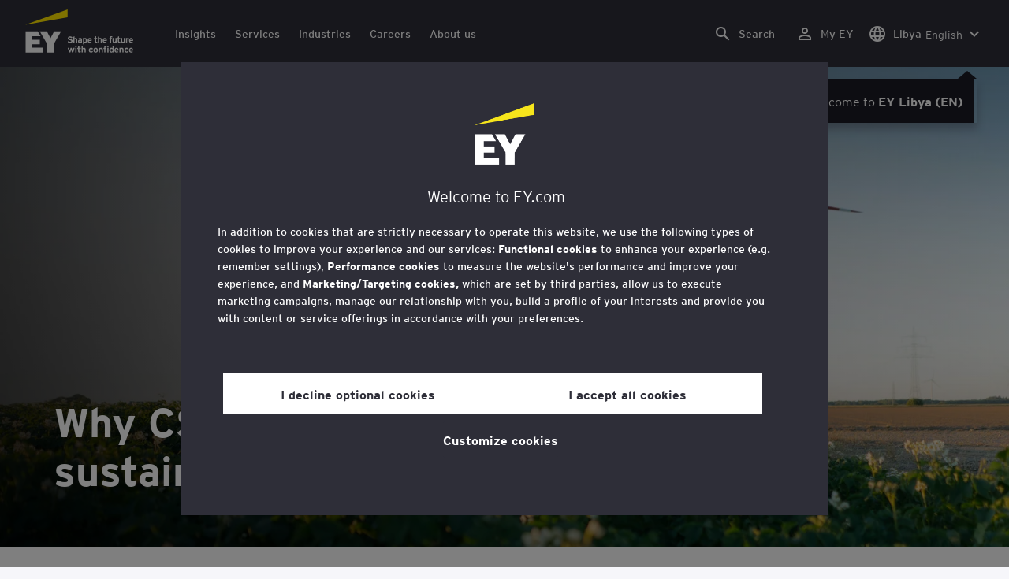

--- FILE ---
content_type: text/html;charset=utf-8
request_url: https://www.ey.com/en_ly/insights/assurance/why-csos-are-key-to-value-led-sustainability
body_size: 43412
content:

<!DOCTYPE html>
<html lang="en-LY">
  <head>
  <meta charset="UTF-8"/>
  
  <title>Why CSOs are key to value-led sustainability | EY - MENA</title>
  
  <meta name="template" content="article"/>
  <meta name="viewport" content="width=device-width, initial-scale=1"/>
  
  
  <script defer="defer" type="text/javascript" src="/.rum/@adobe/helix-rum-js@%5E2/dist/rum-standalone.js"></script>
<link rel="shortcut icon" type="image" href="/content/dam/ey-unified-site/icon/ey-favicon.jpg"/>

  
  


  

<script>
  window.features={
  "exampleFeature": {
    "featureId": "exampleFeature",
    "enabled": true,
    "source": "ca-config"
  }
}
</script>





  <meta name="description" content="Chief sustainability officers are helping to demonstrate why creating value from sustainability is an imperative for their organizations. Find out more."/>

  
  <meta property="og:type" content="website"/>
  <meta property="og:title" content="Why CSOs are key to value-led sustainability"/>
  <meta property="og:description" content="Chief sustainability officers are helping to demonstrate why creating value from sustainability is an imperative for their organizations. Find out more."/>
  <meta property="og:image" content="https://www.ey.com/content/dam/ey-unified-site/ey-com/en-gl/insights/assurance/images/ey-engineer-standing-in-a-field-at-a-wind-farm.jpg"/>
  <meta property="og:url" content="https://www.ey.com/en_ly/insights/assurance/why-csos-are-key-to-value-led-sustainability"/>

  <meta name="twitter:card" content="summary"/>
  <meta name="twitter:title" content="Why CSOs are key to value-led sustainability"/>
  <meta name="twitter:description" content="Chief sustainability officers are helping to demonstrate why creating value from sustainability is an imperative for their organizations. Find out more."/>
  <meta name="twitter:image" content="https://www.ey.com/content/dam/ey-unified-site/ey-com/en-gl/insights/assurance/images/ey-engineer-standing-in-a-field-at-a-wind-farm.jpg"/>
  <meta name="twitter:site" content="EYNews"/>



  
  <meta class="elastic" name="author_boost" content="&#34;EY Global&#34;"/>

  <meta class="elastic" name="topic_title_boost" content="&#34;EY&#34;"/>


  

  <meta class="elastic" name="contributor_boost"/>

  

  
  

  
  

  
  

  
  

  

  
    <meta class="elastic" name="related_topic" content="relatedtopictitle:Assurance|relatedtopicurl:https://www.ey.com/en_ly/services/assurance"/>
  
    <meta class="elastic" name="related_topic" content="relatedtopictitle:Climate change and sustainability services|relatedtopicurl:https://www.ey.com/en_ly/services/climate-change-sustainability-services"/>
  
    <meta class="elastic" name="related_topic" content="relatedtopictitle:Sustainability|relatedtopicurl:https://www.ey.com/en_ly/services/sustainability"/>
  
    <meta class="elastic" name="related_topic" content="relatedtopictitle:Long term value|relatedtopicurl:https://www.ey.com/en_ly/services/long-term-value"/>
  
    <meta class="elastic" name="related_topic" content="relatedtopictitle:Climate-related reporting|relatedtopicurl:https://www.ey.com/en_ly/services/climate-related-reporting"/>
  

  

  <meta class="elastic" name="firstpublishdate" content="2024-01-23"/>
  <meta class="elastic" name="dateuser" content="2021-02-15T00:00:00Z"/>
  <meta class="elastic" name="pagedescription" content="Chief sustainability officers are helping to demonstrate why creating value from sustainability is an imperative for their organizations. Find out more."/>
  <meta class="elastic" name="pagesubheadline"/>
  <meta class="elastic" name="pagetitle" content="Why CSOs are key to value-led sustainability"/>
  <meta class="elastic" name="pagetype" content="basic"/>
  <meta class="elastic" name="aempath" content="/content/ey-unified-site/ey-com/local/mena/en_ly/home/insights/assurance/why-csos-are-key-to-value-led-sustainability"/>
  <meta class="elastic" name="aemPublishPageURL" content="https://www.ey.com/en_ly/insights/assurance/why-csos-are-key-to-value-led-sustainability"/>
  <meta class="elastic" name="aemparentpath" content="/content/ey-unified-site/ey-com/local/mena/en_ly/home/insights/assurance"/>
  <meta class="elastic" name="external_id" content="e9c4abb1-a080-3f91-ac9c-373b36b52210"/>
  
  <meta class="elastic" name="hide_from_search" content="false"/>
  <meta class="elastic" name="series_identifier"/>

  
    <meta class="elastic" name="author" content="authorsalutation:|authorfirstname:EY|authorlastname:Global|authorjobtitle:Multidisciplinary professional services organization|authorurl:https://www.ey.com/en_ly/people/ey"/>
  

  
    <meta class="elastic" name="author_content_path" content="/content/dam/content-fragments/ey-unified-site/ey-com/people/global/en/e/ey"/>
  

  
    <meta class="elastic" name="aempathpart" content="content"/>
  
    <meta class="elastic" name="aempathpart" content="ey-unified-site"/>
  
    <meta class="elastic" name="aempathpart" content="ey-com"/>
  
    <meta class="elastic" name="aempathpart" content="local"/>
  
    <meta class="elastic" name="aempathpart" content="mena"/>
  
    <meta class="elastic" name="aempathpart" content="en_ly"/>
  
    <meta class="elastic" name="aempathpart" content="home"/>
  
    <meta class="elastic" name="aempathpart" content="insights"/>
  
    <meta class="elastic" name="aempathpart" content="assurance"/>
  
    <meta class="elastic" name="aempathpart" content="why-csos-are-key-to-value-led-sustainability"/>
  

  

  

  

  

  
    <meta class="elastic" name="topic" content="topicid:topic:ey|topiclabel:EY"/>
  

  
    <meta class="elastic" name="topiclabel" content="EY"/>
  

  <meta class="elastic" name="sectorlabel"/>

  

  <meta class="elastic" name="eventdescription"/>
  

  <meta class="elastic" name="eventtitle"/>
  <meta class="elastic" name="eventtype"/>

  

  

  
  

  <meta class="elastic" name="eventpromoted" content="false"/>

  

  
  

  

  

  

  
  
  
  

  
  

  
    <meta class="elastic" name="area" content="Global"/>
  

  

  
    <meta class="elastic" name="region" content="Global"/>
  

  <meta class="elastic" name="language" content="en-LY"/>

  

  
  <meta class="elastic" name="thumbnailurl" content="/content/dam/ey-unified-site/ey-com/en-gl/insights/assurance/images/ey-engineer-standing-in-a-field-at-a-wind-farm.jpg"/>
  <meta class="elastic" name="thumbnailalt" content="EY Engineer standing in a field at a wind farm"/>
  <meta class="elastic" name="videoflag"/>
  <meta class="elastic" name="brand" content="EY"/>
  <meta class="elastic" name="h1" content="Why-csos-are-key-to-value-led-sustainability"/>



  
    <script>
      ;(function(win, doc, style, timeout) {
      var STYLE_ID = 'at-body-style';
      function getParent() {
         return doc.getElementsByTagName('head')[0];
      }
      function addStyle(parent, id, def) {
         if (!parent) {
         return;
         }
         var style = doc.createElement('style');
         style.id = id;
         style.innerHTML = def;
         parent.appendChild(style);
      }
      function removeStyle(parent, id) {
         if (!parent) {
         return;
         }
         var style = doc.getElementById(id);
         if (!style) {
         return;
         }
         parent.removeChild(style);
      }
      addStyle(getParent(), STYLE_ID, style);
      setTimeout(function() {
         removeStyle(getParent(), STYLE_ID);
      }, timeout);
      }(window, document, "body {opacity: 0 !important}", 3000));
    </script>
  



  
    <link rel="canonical" href="https://www.ey.com/en_ly/insights/assurance/why-csos-are-key-to-value-led-sustainability"/>
  






  
    <script src="https://cdn.cookielaw.org/scripttemplates/otSDKStub.js" type="text/javascript" charset="UTF-8" data-domain-script="2b8fbcf2-c8f8-48b8-bf66-aa2750188925" data-document-language="true"></script>
    <script type="text/javascript">
      let cookierecheckInterval = 0;
      const cookiecheckingIterations = 15;
      const PERFORMANCE_COOKIE_CODE = "C0002";
      function OptanonWrapper() {
        const cookiePolicyElement = document.querySelectorAll(".up-cookie-policy-link");
        const cookiePolicyElement2 = document.querySelectorAll(".privacy-notice-link");
        const cookiePolicyModalElement = document.querySelector("#cookie-modal");
        const cookiePolicyPath = cookiePolicyModalElement?.getAttribute("data-cookie-policy-path");

        if (cookiePolicyPath) {
          cookiePolicyElement.forEach((item) => {
            item.setAttribute("href", cookiePolicyPath);
          });

          cookiePolicyElement2.forEach((item) => {
            item.setAttribute("href", cookiePolicyPath);
          });
        }

        if (typeof OptanonWrapperCount === "undefined" && !OneTrust.IsAlertBoxClosed()) {
          otInitialDelete();
        } else {
          pageInitialDelete();
        }

        function otInitialDelete() {
          OptanonWrapperCount = "";
          const consentInitialDeleteEvent = new CustomEvent("onetrust-initial-delete");
          window.dispatchEvent(consentInitialDeleteEvent);
        }

        function pageInitialDelete() {
          const onetrustAcceptedCookies = OptanonActiveGroups.split(",").filter((e) => e != "");
          const consentInitialDeleteEvent = new CustomEvent("onetrust-reload-cookie-check", {
            detail: onetrustAcceptedCookies,
          });
          window.dispatchEvent(consentInitialDeleteEvent);
        }

        OneTrust.OnConsentChanged(function (event) {
          const consentChangedEvent = new CustomEvent("onetrust-consent-changed", {
            detail: event.detail,
          });
          window.dispatchEvent(consentChangedEvent);
          if (OnetrustActiveGroups.includes(PERFORMANCE_COOKIE_CODE)) {
            adobe.optIn.approveAll();
            _satellite.track("OneTrust_Acceptance");
          }
        });

        document.querySelectorAll("iframe").forEach((el) => {
          el.onload = () => OptanonWrapper();
        });
      }

      window.addEventListener(
        "modal-ot-cookie-validation",
        () => {
          OptanonWrapper();
        },
        false,
      );

      function listenCookieChange(callback, interval = 2000) {
        let lastCookie = document.cookie;
        const intervalCookie = setInterval(() => {
          let cookie = document.cookie;
          cookierecheckInterval++;
          if (cookierecheckInterval > cookiecheckingIterations) {
            clearInterval(intervalCookie);
          }
          if ((cookie !== lastCookie) || cookierecheckInterval === 1) {
            try {
              callback({ oldValue: lastCookie, newValue: cookie });
            } finally {
              lastCookie = cookie;
            }
          }
        }, interval);
      }

      //delaying cookie deletion to avoid interference with other rendering
      window.addEventListener("load", () => {
        window.setTimeout(() => {
          listenCookieChange(({ oldValue, newValue }) => {
            OptanonWrapper();
          }, 2000);
        }, 2000)
      });

    </script>
  


  <script>
    // Define dataLayer and the gtag function.
window.dataLayer = window.dataLayer || [];
function gtag(){dataLayer.push(arguments);}

// Set default consent to 'denied'
gtag('consent', 'default', {
  'ad_storage': 'denied',
  'ad_user_data': 'denied',
  'ad_personalization': 'denied',
  'analytics_storage': 'denied'})
  </script>



  
    
      
      
      
      
      
      
      
      
        <script type="application/ld+json">
          {"@context":"http://schema.org","@type":"WebPage","name":"<p>Why-csos-are-key-to-value-led-sustainability</p>\r\n","description":"Chief sustainability officers are helping to demonstrate why creating value from sustainability is an imperative for their organizations. Find out more.","publisher":{"@type":"Organization","name":"EY"}}
        </script>
      
      
    
  



  

    <script>
      var digitaldata = {"component":{"link":{},"navigation":{}},"onclick":{},"pageURL":{},"page":{"country":"ly","applicationType":"Y","language":"en-LY","program":"no-program","pageName":"Why CSOs are key to value-led sustainability","copyrightExpires":"14 Jan 2026","subServiceLine":"CCAS solutions","solution":"","primaryBuyerFocus":"","keyword":"","eYApplication":"EY.com","createdUser":"","eYArea":"Global","brandName":"EY","eYCountryTerritory":"","eYRegion":"Global","format":[],"firstPublishUser":"","lifecycleCountdown":["9999-09-09T00:00:00.000+05:30"],"journeyID":"","eventIdentifier":"Page Viewed:Why CSOs are key to value-led sustainability","articleReadTime":"6","articleContributors":"","pageLocale":"en-LY","eYProduct":"EY.com","contentTier":"Not Applicable","lastPublishUser":"","topic":"","reviewStatus":["NA"],"serviceLine":"Assurance","creatorTool":[],"description":"Chief sustainability officers are helping to demonstrate why creating value from sustainability is an imperative for their organizations. Find out more.","liveCopyReference":"/content/ey-unified-site/ey-com/local/mena/en_ae/home/insights/assurance/why-csos-are-key-to-value-led-sustainability","buyerGroupAudience":"","pageOrigin":"Global","scoreNumber":"EYG no. 001029-21Gbl","engPageName":"content:ey-unified-site:ey-com:local:mena:en_ly:home:insights:assurance:why-csos-are-key-to-value-led-sustainability","articlePublishDate":"23 Jan 2024","environment":"$[env:AUP_ANALYTICS_ENV]","createdDate":"21 Aug 2023","service":"","firstPublishDate":"23 Jan 2024","clientLifecycleIntent":[],"userFacingDate":"15 Feb 2021","articleAuthor":"EY Global"},"video":{},"user":{},"onload":{}};

      function checkOneTrustAndLoadAdobe() {
          if (typeof OnetrustActiveGroups !== "undefined") {
              var adobeScript = document.createElement('script');
              adobeScript.type = 'text/javascript';
              adobeScript.src = 'https://assets.adobedtm.com/476538bf0bae/da9b80fab950/launch-59ae0fcb4393.min.js';
              document.head.appendChild(adobeScript);
          } else {
              setTimeout(checkOneTrustAndLoadAdobe, 100); // Retry until OneTrust is available
          }
      }

      if (!window.location.hostname.startsWith("author-")) {
        checkOneTrustAndLoadAdobe();
      }
    </script>

  




  <link rel="stylesheet" href="/etc.clientlibs/ey-unified-site/clientlibs/clientlib-base.lc-d94fc4c4cab90508ac2c52434e245194-lc.min.css" type="text/css">
<script defer src="/etc.clientlibs/core/wcm/components/commons/site/clientlibs/container.lc-0a6aff292f5cc42142779cde92054524-lc.min.js"></script>
<script defer src="/etc.clientlibs/ey-unified-site/clientlibs/clientlib-base.lc-575fc2408067eeaec518b37ac1e6df39-lc.min.js"></script>





  <script defer src="/etc.clientlibs/ey-unified-site/clientlibs/clientlib-webpack-runtime.lc-6af983c5a23481e8c7e09288fc88aa09-lc.min.js"></script>









  




  <link rel="stylesheet" href="/etc.clientlibs/ey-unified-site/clientlibs/clientlib-webpack-components.lc-b9bfbc2c56773ef1bd08a1130c2f725c-lc.min.css" type="text/css">
<script defer src="/etc.clientlibs/ey-unified-site/clientlibs/clientlib-webpack-components.lc-e0a80c712b308e72bdcd58b5dadab76f-lc.min.js"></script>



<!-- Webpack Default light -->

  <link rel="stylesheet" href="/etc.clientlibs/ey-unified-site/clientlibs/clientlib-webpack-default-light.lc-6c7711665e7beb70454ca7822d3a77cf-lc.min.css" type="text/css">
<script defer src="/etc.clientlibs/ey-unified-site/clientlibs/clientlib-webpack-default-light.lc-da5709a9c3a3894f9f09bb025a87788c-lc.min.js"></script>



  
    
    

    

    
    <script src="/etc.clientlibs/clientlibs/granite/jquery.lc-7842899024219bcbdb5e72c946870b79-lc.min.js"></script>
<script src="/etc.clientlibs/clientlibs/granite/utils.lc-e7bf340a353e643d198b25d0c8ccce47-lc.min.js"></script>
<script src="/etc.clientlibs/clientlibs/granite/jquery/granite.lc-543d214c88dfa6f4a3233b630c82d875-lc.min.js"></script>
<script src="/etc.clientlibs/foundation/clientlibs/jquery.lc-dd9b395c741ce2784096e26619e14910-lc.min.js"></script>


    
    
    
    <script async src="/etc.clientlibs/core/wcm/components/commons/datalayer/v2/clientlibs/core.wcm.components.commons.datalayer.v2.lc-1e0136bad0acfb78be509234578e44f9-lc.min.js"></script>


    
    <script async src="/etc.clientlibs/core/wcm/components/commons/datalayer/acdl/core.wcm.components.commons.datalayer.acdl.lc-bf921af342fd2c40139671dbf0920a1f-lc.min.js"></script>



  
  

  
    
    
  
  <!--theme-none: ;--/* The css values of '--theme-' like '
    --theme-white: initial' are use for handling rare cases when component needs to know on which theme is it but not follows it */-->
  <style>
    :root {
      --theme-none: initial;
      --theme-white: ;
      --theme-light-grey: ;
      --theme-mid-grey: ;
      --theme-dark: ;
      --theme-dark-accented: ;
      --theme-accented: ;
      --theme-confident-black: ;
      --theme-confident-black-accented: ;
    }

    .cmp-container--theme-white,
    .up-carousel--slide-theme-white .swiper-slide,
    .cmp-container--theme-white > .hero-identity {
      --theme-none: ;
      --theme-white: initial;
      --theme-light-grey: ;
      --theme-mid-grey: ;
      --theme-dark: ;
      --theme-dark-accented: ;
      --theme-accented: ;
      --theme-confident-black: ;
      --theme-confident-black-accented: ;

      --color: #2e2e38;
      --background-color: #ffffff;
      --hover-background-color: #ffffff;
      --border-color: #c4c4cd;
      --neutral-color: #2e2e38;
      --accent-color: #ffe600;
      --padded-background-color: #eaeaf2;
      --padded-hover-background-color: #eaeaf2;
      /* Unnamed until variables */
      --temp-1: #747480;
      --temp-2: #eaeaf2;
      --temp-3: #2e2e38;
      --temp-4: #c4c4cd;
    }

    .cmp-container--theme-light-grey,
    .up-carousel--slide-theme-light-grey .swiper-slide,
    .cmp-container--theme-light-grey > .hero-identity {
      --theme-none: ;
      --theme-white: ;
      --theme-light-grey: initial;
      --theme-mid-grey: ;
      --theme-dark: ;
      --theme-dark-accented: ;
      --theme-accented: ;
      --theme-confident-black: ;
      --theme-confident-black-accented: ;

      --color: #2e2e38;
      --background-color: #eaeaf2;
      --hover-background-color: #eaeaf2;
      --border-color: #c4c4cd;
      --neutral-color: #2e2e38;
      --accent-color: #ffe600;
      --padded-background-color: #ffffff;
      --padded-hover-background-color: #ffffff;
      /* Unnamed until variables */
      --temp-1: #747480;
      --temp-2: #747480;
      --temp-3: #ffffff;
      --temp-4: #c4c4cd;
    }

    .cmp-container--theme-mid-grey,
    .up-carousel--slide-theme-mid-grey .swiper-slide,
    .cmp-container--theme-mid-grey > .hero-identity {
      --theme-none: ;
      --theme-white: ;
      --theme-light-grey: ;
      --theme-mid-grey: initial;
      --theme-dark: ;
      --theme-dark-accented: ;
      --theme-accented: ;
      --theme-confident-black: ;
      --theme-confident-black-accented: ;

      --color: #2e2e38;
      --background-color: #f6f6fa;
      --hover-background-color: #f6f6fa;
      --border-color: #2e2e38;
      --neutral-color: #2e2e38;
      --accent-color: #ffe600;
      --padded-background-color: #ffffff;
      --padded-hover-background-color: #ffffff;
      /* Unnamed until variables */
      --temp-1: #747480;
      --temp-2: #747480;
      --temp-3: #ffffff;
      --temp-4: #c4c4cd;
    }

    /* Proposed to be dropped */
    .cmp-container--theme-dark,
    .up-carousel--slide-theme-dark .swiper-slide,
    .cmp-container--theme-dark > .hero-identity {
      --theme-none: ;
      --theme-white: ;
      --theme-light-grey: ;
      --theme-mid-grey: ;
      --theme-dark: initial;
      --theme-dark-accented: ;
      --theme-accented: ;
      --theme-confident-black: ;
      --theme-confident-black-accented: ;

      --color: #ffffff;
      --background-color: #2e2e38;
      --hover-background-color: #2e2e38;
      --border-color: #ffffff;
      --neutral-color: #ffffff;
      --accent-color: #ffe600;
      --padded-background-color: #ffffff;
      --padded-hover-background-color: #ffffff;
      /* Unnamed until variables */
      --temp-1: #747480;
      --temp-2: #747480;
      --temp-3: #ffffff;
      --temp-4: #747480;
    }

    .cmp-container--theme-dark-accented,
    .up-carousel--slide-theme-dark-accented .swiper-slide,
    .cmp-container--theme-dark-accented > .hero-identity {
      --theme-none: ;
      --theme-white: ;
      --theme-light-grey: ;
      --theme-mid-grey: ;
      --theme-dark: ;
      --theme-dark-accented: initial;
      --theme-accented: ;
      --theme-confident-black: ;
      --theme-confident-black-accented: ;

      --color: #ffffff;
      --background-color: #2e2e38;
      --hover-background-color: #2e2e38;
      --border-color: #ffffff;
      --neutral-color: #ffe600;
      --accent-color: #ffe600;
      --padded-background-color: #ffffff;
      --padded-hover-background-color: #ffffff;
      /* Unnamed until variables */
      --temp-1: #747480;
      --temp-2: #747480;
      --temp-3: #ffffff;
      --temp-4: #747480;
    }

    .cmp-container--theme-accented,
    .up-carousel--slide-theme-accented .swiper-slide,
    .cmp-container--theme-accented > .hero-identity {
      --theme-none: ;
      --theme-white: ;
      --theme-light-grey: ;
      --theme-mid-grey: ;
      --theme-dark: ;
      --theme-dark-accented: ;
      --theme-accented: initial;
      --theme-confident-black: ;
      --theme-confident-black-accented: ;

      --color: #2e2e38;
      --background-color: #ffe600;
      --hover-background-color: #ffe600;
      --border-color: #2e2e38;
      --neutral-color: #2e2e38;
      --accent-color: #2e2e38;
      --padded-background-color: #ffffff;
      --padded-hover-background-color: #ffffff;
      /* Unnamed until variables */
      --temp-1: #747480;
      --temp-2: #2e2e38;
      --temp-3: #ffffff;
      --temp-4: #747480;
    }

    .cmp-container--theme-confident-black,
    .up-carousel--slide-theme-confident-black .swiper-slide,
    .cmp-container--theme-confident-black > .hero-identity {
      --theme-none: ;
      --theme-white: ;
      --theme-light-grey: ;
      --theme-mid-grey: ;
      --theme-dark: ;
      --theme-dark-accented: ;
      --theme-accented: ;
      --theme-confident-black: initial;
      --theme-confident-black-accented: ;

      --color: #ffffff;
      --background-color: #1a1a24;
      --hover-background-color: #1a1a24;
      --border-color: #ffffff;
      --neutral-color: #ffffff;
      --accent-color: #ffe600;
      --padded-background-color: #ffffff;
      --padded-hover-background-color: #ffffff;
      /* Unnamed until variables */
      --temp-1: #747480;
      --temp-2: #747480;
      --temp-3: #ffffff;
      --temp-4: #747480;
    }

    .cmp-container--theme-confident-black-accented,
    .up-carousel--slide-theme-confident-black-accented .swiper-slide,
    .cmp-container--theme-confident-black-accented > .hero-identity {
      --theme-none: ;
      --theme-white: ;
      --theme-light-grey: ;
      --theme-mid-grey: ;
      --theme-dark: ;
      --theme-dark-accented: ;
      --theme-accented: ;
      --theme-confident-black: ;
      --theme-confident-black-accented: initial;

      --color: #ffffff;
      --background-color: #1a1a24;
      --hover-background-color: #1a1a24;
      --border-color: #ffffff;
      --neutral-color: #ffe600;
      --accent-color: #ffe600;
      --padded-background-color: #ffffff;
      --padded-hover-background-color: #ffffff;
      /* Unnamed until variables */
      --temp-1: #747480;
      --temp-2: #747480;
      --temp-3: #ffffff;
      --temp-4: #747480;
    }
  </style>

    
    
  
</head>
  
  
  
  <body class="page-v2 page basicpage page--ey" id="page-fab52c614b" data-cmp-data-layer-enabled data-progress-bar-enabled="false" data-dateformat="dd MMM yyyy" data-eventdatefirstelement="dd" data-eventdatesecondelement="MMM yyyy" data-eventdatevariant="bigFirstElement">
    <script>
      window.adobeDataLayer = window.adobeDataLayer || [];
      adobeDataLayer.push({
        page: JSON.parse("{\x22page\u002Dfab52c614b\x22:{\x22@type\x22:\x22core\/wcm\/extensions\/amp\/components\/page\/v1\/page\x22,\x22repo:modifyDate\x22:\x222024\u002D08\u002D01T03:40:49Z\x22,\x22dc:title\x22:\x22Why CSOs are key to value\u002Dled sustainability\x22,\x22dc:description\x22:\x22Chief sustainability officers are helping to demonstrate why creating value from sustainability is an imperative for their organizations. Find out more.\x22,\x22xdm:template\x22:\x22\/conf\/ey\u002Dunified\u002Dsite\/settings\/wcm\/templates\/article\x22,\x22xdm:language\x22:\x22en\u002DLY\x22,\x22xdm:tags\x22:[],\x22repo:path\x22:\x22\/content\/ey\u002Dunified\u002Dsite\/ey\u002Dcom\/local\/mena\/en_ly\/home\/insights\/assurance\/why\u002Dcsos\u002Dare\u002Dkey\u002Dto\u002Dvalue\u002Dled\u002Dsustainability.html\x22}}"),
        event: "cmp:show",
        eventInfo: {
          path: 'page.page\u002Dfab52c614b',
        },
      });
    </script>
    
      
       <script type="application/ld+json">
          {
		"@context": "http://schema.org",
		"@type": "Article",
		"headline": "Why-csos-are-key-to-value-led-sustainability",
		"image": "/content/dam/ey-unified-site/ey-com/en-gl/insights/assurance/images/ey-engineer-standing-in-a-field-at-a-wind-farm.jpg",
		"datePublished": "2024-07-11T14:11:24+0000",
		"dateModified": "2024-08-01T03:40:49+0000",
		"author": [
		  {
		    "@type": "Person",
		    "name": "EY Global",
		    "url": "https://www.ey.com/en_ly/people/ey"
		  }
		]
}
       </script>
      
    
    
      




      
<div class="root container responsivegrid">

    
    <div id="container-29292449fa" class="cmp-container">
        


<div class="aem-Grid aem-Grid--12 aem-Grid--default--12 ">
    
    <div class="experiencefragment aem-GridColumn aem-GridColumn--default--12">
<div id="header" class="cmp-experiencefragment cmp-experiencefragment--header" data-elastic-exclude>


    
    
    
    <div id="container-fcb33af839" class="cmp-container">
        
        <div class="container responsivegrid">

    
    
    
    <div id="unified-header" class="cmp-container">
        
        <div class="container responsivegrid">

    
    
    
    <div id="logo-container" class="cmp-container">
        
        <div class="main-navigation-logo"><div id="main-navigation-logo-521b911564c5" data-analytics-category="Top Navigation" class="cmp-logo up-navigation-translation-labels" data-translation-open-navigation-menu="Open navigation menu" data-translation-close-navigation-menu="Close navigation menu" data-translation-open-country-language-switcher="Open country language switcher" data-translation-close-country-language-switcher="Close country language switcher" data-translation-open-search="Open Search" data-translation-close-search="Close Search" data-translation-see-all="See all" data-translation-close="Close" data-translation-back="Back" data-translation-skip-to-content="Skip to content" data-translation-my-ey="My EY">

  <a class="cmp-logo__link" data-analytics-link-click data-analytics-label="Logo" href="https://www.ey.com/en_ly" title="EY Logo">

    <span class="sr-only">EY Logo</span>
    
    
      
      
      	
  <?xml version="1.0" encoding="UTF-8"?>
<svg id="a" data-name="Artwork" xmlns="http://www.w3.org/2000/svg" height="402.22" class="cmp-logo__image" xmlns:xlink="http://www.w3.org/1999/xlink" viewBox="0 0 1000.5 402.22">
  <defs>
    <style>
 
    </style>
    <clipPath id="ey-logo-first-line">
      <rect class="d" x="392.42" y="248.61" width="607.58" height="78.66"/>
    </clipPath>
    <clipPath id="ey-logo-second-line">
      <rect class="d" x="392.42" y="334.54" width="607.58" height="66.72"/>
    </clipPath>
  </defs>
  <polygon class="g" points="267.91 202.77 234.19 267.54 200.56 202.77 134.74 202.77 204.09 322.86 204.09 401.26 263.44 401.26 263.44 322.86 332.89 202.77 267.91 202.77"/>
  <polygon class="f" points="392.42 0 0 143.22 392.42 73.9 392.42 0"/>
  <polygon class="g" points="3.43 401.26 162.23 401.26 162.23 355.61 62.96 355.61 62.96 322.86 134.74 322.86 134.74 281.18 62.96 281.18 62.96 248.42 142.37 248.42 116.02 202.77 3.43 202.77 3.43 401.26"/>
  <g clip-path="url(#ey-logo-second-line)" id="ey-logo-text-second-line">
    <path class="g" d="M865.51,378.72c0,1.43-.1,3.23-.19,3.9h-27.2c.48,6.28,4.76,8.85,9.61,8.85,2.85,0,5.52-.86,7.8-3.14l7.99,6.75c-4.18,5.23-10.56,7.13-16.26,7.13-13.13,0-20.64-10.08-20.64-23.3,0-14.36,8.85-23.49,19.88-23.49,11.79,0,19.02,10.37,19.02,23.3ZM838.31,373.87h15.98c-.38-5.04-3.61-8.47-8.18-8.47-5.42,0-7.51,4.76-7.8,8.47Z"/>
    <path class="g" d="M1000,378.72c0,1.43-.1,3.23-.19,3.9h-27.2c.48,6.28,4.76,8.85,9.61,8.85,2.85,0,5.52-.86,7.8-3.14l7.99,6.75c-4.18,5.23-10.56,7.13-16.26,7.13-13.13,0-20.64-10.08-20.64-23.3,0-14.36,8.85-23.49,19.88-23.49,11.79,0,19.02,10.37,19.02,23.3ZM972.8,373.87h15.98c-.38-5.04-3.61-8.47-8.18-8.47-5.42,0-7.51,4.76-7.8,8.47Z"/>
    <path class="g" d="M950.16,385.29l7.42,7.04c-3.8,4.85-9.04,9.89-17.88,9.89-12.27,0-21.31-9.8-21.31-23.3,0-12.36,7.51-23.49,21.5-23.49,7.99,0,13.51,3.61,17.6,9.7l-7.61,7.7c-2.66-3.52-5.52-6.28-10.08-6.28-6.18,0-9.42,5.23-9.42,12.17,0,6.47,2.85,12.27,9.51,12.27,4.09,0,7.51-2.19,10.27-5.71Z"/>
    <path class="g" d="M911.54,401.26h-11.6v-24.44c0-6.28-1.43-10.46-7.7-10.46-5.9,0-7.8,3.52-7.8,10.18v24.73h-11.6v-44.89h11.6v3.04c2.38-2.38,5.9-3.99,10.94-3.99,12.17,0,16.17,9.42,16.17,20.45v25.4Z"/>
    <path class="g" d="M766.4,352.47c3.71,0,6.66-2.95,6.66-6.66s-2.95-6.66-6.66-6.66-6.66,2.95-6.66,6.66,2.95,6.66,6.66,6.66Z"/>
    <path class="g" d="M469.84,352.47c3.71,0,6.66-2.95,6.66-6.66s-2.95-6.66-6.66-6.66-6.66,2.95-6.66,6.66,2.95,6.66,6.66,6.66Z"/>
    <path class="g" d="M808.06,387.38v-17.12c-2.47-2.66-4.85-3.9-8.08-3.9-6.75,0-8.37,5.33-8.37,11.7,0,7.23,2.09,13.22,8.66,13.22,3.23,0,5.52-1.43,7.8-3.9ZM819.67,401.26h-11.6v-2.95c-3.8,2.76-6.09,3.9-10.18,3.9-12.94,0-18.45-11.22-18.45-23.78,0-13.6,6.47-23.02,18.17-23.02,3.9,0,7.61,1.05,10.46,3.61v-14.36l11.6-5.8v62.39Z"/>
    <rect class="g" x="760.51" y="356.37" width="11.6" height="44.89"/>
    <path class="g" d="M753.75,340.39v9.32c-1.71-.57-3.99-.86-5.71-.86-3.33,0-4.85,1.05-4.85,3.9v3.61h9.61v10.84h-9.61v34.05h-11.6v-34.05h-6.28v-10.84h6.28v-5.42c0-8.37,5.23-11.79,13.7-11.79,2.47,0,6.09.29,8.47,1.24Z"/>
    <path class="g" d="M719.61,401.26h-11.6v-24.44c0-6.28-1.43-10.46-7.7-10.46-5.9,0-7.8,3.52-7.8,10.18v24.73h-11.6v-44.89h11.6v3.04c2.38-2.38,5.9-3.99,10.94-3.99,12.17,0,16.17,9.42,16.17,20.45v25.4Z"/>
    <path class="g" d="M652.93,355.42c-12.94,0-21.02,10.18-21.02,23.4,0,13.89,8.85,23.4,21.02,23.4s21.02-9.51,21.02-23.4-8.08-23.4-21.02-23.4ZM652.93,390.99c-7.42,0-9.04-7.13-9.04-12.17,0-6.94,2.85-12.27,9.04-12.27s9.04,5.33,9.04,12.27c0,5.04-1.62,12.17-9.04,12.17Z"/>
    <path class="g" d="M620.69,385.29l7.42,7.04c-3.8,4.85-9.04,9.89-17.88,9.89-12.27,0-21.31-9.8-21.31-23.3,0-12.36,7.51-23.49,21.5-23.49,7.99,0,13.51,3.61,17.6,9.7l-7.61,7.7c-2.66-3.52-5.52-6.28-10.08-6.28-6.18,0-9.42,5.23-9.42,12.17,0,6.47,2.85,12.27,9.51,12.27,4.09,0,7.51-2.19,10.27-5.71Z"/>
    <path class="g" d="M560.67,401.26h-11.6v-24.44c0-6.28-1.43-10.46-7.7-10.46-5.9,0-7.89,3.52-7.89,10.18v24.73h-11.6v-56.59l11.6-5.8v20.54c2.19-2.66,6.75-3.99,11.22-3.99,11.79,0,15.98,9.32,15.98,20.45v25.4Z"/>
    <path class="g" d="M514.73,387.76l-1.71,11.7c-2.38,1.9-8.08,2.76-11.13,2.76-7.04,0-12.08-5.61-12.08-13.41v-21.59h-7.8v-10.84h7.8v-11.7l11.6-5.8v17.5h13.13v10.84h-13.13v18.45c0,4.09,1.52,5.42,4.28,5.42s7.04-1.43,9.04-3.33Z"/>
    <rect class="g" x="464.04" y="356.37" width="11.6" height="44.89"/>
    <polygon class="g" points="457.95 356.37 443.78 401.26 433.13 401.26 425.52 373.97 417.81 401.26 407.16 401.26 393.08 356.37 406.02 356.37 412.77 382.43 420.38 356.37 430.94 356.37 438.55 382.43 445.4 356.37 457.95 356.37"/>
  </g>
  <g clip-path="url(#ey-logo-first-line)" id="ey-logo-text-first-line">
    <path class="g" d="M846.68,310.72h-11.03v-3.14c-2.47,2.76-6.47,4.09-10.46,4.09-11.6,0-15.98-8.37-15.98-20.45v-25.4h11.22v24.44c0,6.09,1.24,10.65,7.51,10.65s7.51-4.76,7.51-10.27v-24.82h11.22v44.89Z"/>
    <path class="g" d="M881.68,297.59l-1.62,11.41c-2.28,1.81-6.47,2.66-9.23,2.66-6.85,0-12.17-5.14-12.17-13.32v-21.78h-6.47v-10.75h6.47v-11.7l11.22-5.71v17.41h10.65v10.75h-10.65v18.83c0,3.9,1.62,5.33,4.38,5.33s5.61-1.43,7.42-3.14Z"/>
    <path class="g" d="M711.24,310.72h-11.22v-24.44c0-6.09-1.33-10.56-7.61-10.56s-7.7,4.09-7.7,10.27v24.73h-11.22v-56.59l11.22-5.71v20.54c2.47-2.47,5.52-4.09,10.56-4.09,11.89,0,15.98,9.13,15.98,20.54v25.3Z"/>
    <path class="g" d="M1000,288.17c0,1.43-.1,3.23-.19,3.9h-27.2c.48,6.28,4.76,8.85,9.61,8.85,2.85,0,5.52-.86,7.8-3.14l7.99,6.75c-4.18,5.23-10.56,7.13-16.26,7.13-13.13,0-20.64-10.08-20.64-23.3,0-14.36,8.85-23.49,19.88-23.49,11.79,0,19.02,10.37,19.02,23.3ZM972.8,283.32h15.98c-.38-5.04-3.61-8.47-8.18-8.47-5.42,0-7.51,4.76-7.8,8.47Z"/>
    <path class="g" d="M924.39,310.72h-11.03v-3.14c-2.47,2.76-6.47,4.09-10.46,4.09-11.6,0-15.98-8.37-15.98-20.45v-25.4h11.22v24.44c0,6.09,1.24,10.65,7.51,10.65s7.51-4.76,7.51-10.27v-24.82h11.22v44.89Z"/>
    <path class="g" d="M755.85,288.17c0,1.43-.1,3.23-.19,3.9h-27.2c.48,6.28,4.76,8.85,9.61,8.85,2.85,0,5.52-.86,7.8-3.14l7.99,6.75c-4.18,5.23-10.56,7.13-16.26,7.13-13.13,0-20.64-10.08-20.64-23.3,0-14.36,8.85-23.49,19.88-23.49,11.79,0,19.02,10.37,19.02,23.3ZM728.64,283.32h15.98c-.38-5.04-3.61-8.47-8.18-8.47-5.42,0-7.51,4.76-7.8,8.47Z"/>
    <path class="g" d="M806.35,249.94v9.23c-2.57-.67-4.28-.95-5.8-.95-3.99,0-4.85,1.43-4.85,3.71v3.9h7.61v10.84h-7.61v34.05h-11.22v-34.05h-5.52v-10.84h5.52v-5.42c0-7.8,4.09-11.79,13.6-11.79,3.04,0,5.52.57,8.27,1.33Z"/>
    <path class="g" d="M668.34,297.59l-1.62,11.41c-2.28,1.81-6.28,2.66-9.04,2.66-6.85,0-12.17-5.14-12.17-13.32v-21.78h-7.8v-10.75h7.8v-11.7l11.22-5.71v17.41h10.46v10.75h-10.46v18.83c0,3.9,1.62,5.33,4.38,5.33s5.42-1.43,7.23-3.14Z"/>
    <path class="g" d="M616.12,288.17c0,1.43-.1,3.23-.19,3.9h-26.25c.48,6.28,4.85,8.85,9.7,8.85,2.85,0,5.42-.86,7.7-3.14l7.99,6.75c-3.71,4.95-10.46,7.13-16.45,7.13-12.84,0-20.45-10.08-20.45-23.21s8.27-23.59,19.97-23.59c12.55,0,17.98,11.41,17.98,23.3ZM589.87,283.32h15.98c-.48-5.04-3.42-8.47-8.27-8.47-5.14,0-7.42,4.76-7.7,8.47Z"/>
    <path class="g" d="M572.85,288.37c0,11.51-4.76,23.3-17.5,23.3-4.95,0-7.99-1.81-9.99-3.71v13.7l-11.22,5.61v-61.44h11.22v3.04c2.95-2.66,5.99-3.99,10.18-3.99,12.08,0,17.31,11.41,17.31,23.49ZM561.24,288.94c0-6.56-1.71-13.22-8.47-13.22-3.14,0-5.61,1.43-7.42,3.99v17.12c1.81,2.57,4.85,4.09,8.08,4.09,6.28,0,7.8-5.71,7.8-11.98Z"/>
    <path class="g" d="M526.34,310.72h-11.22v-3.14c-2.66,2.66-6.09,4.09-10.46,4.09-8.85,0-15.79-5.71-15.79-15.6s6.75-15.12,17.5-15.12c2.85,0,5.8.38,8.75,1.81v-2.38c0-4.18-2.76-5.9-7.7-5.9-3.52,0-6.85.86-10.37,2.95l-4.47-7.99c4.85-3.04,9.51-4.57,15.5-4.57,11.32,0,18.26,5.52,18.26,15.69v30.15ZM515.11,297.59v-5.71c-2.28-1.43-5.23-1.9-7.51-1.9-4.95,0-7.32,2.19-7.32,5.8,0,3.42,2.19,6.18,6.37,6.18,2.19,0,5.99-.76,8.47-4.38Z"/>
    <path class="g" d="M482.68,310.72h-11.22v-24.44c0-6.09-1.33-10.56-7.61-10.56s-7.7,4.09-7.7,10.27v24.73h-11.22v-56.59l11.22-5.71v20.54c2.47-2.47,5.52-4.09,10.56-4.09,11.89,0,15.98,9.13,15.98,20.54v25.3Z"/>
    <path class="g" d="M438.74,292.74c0,13.51-10.27,18.93-22.45,18.93-8.75,0-18.45-2.76-23.87-10.75l8.37-7.42c3.9,4.66,9.51,6.85,15.22,6.85,6.75,0,10.65-3.04,10.65-7.32,0-1.71-.67-3.42-3.52-4.85-2.09-1.05-4.66-1.71-9.7-2.95-3.14-.76-9.61-2.28-13.6-5.52-3.99-3.23-5.14-7.89-5.14-11.98,0-12.65,10.84-17.79,21.5-17.79,9.23,0,15.88,3.8,21.21,9.23l-8.37,8.18c-3.9-3.9-7.7-6.09-13.6-6.09-5.04,0-8.75,1.62-8.75,5.8,0,1.81.67,3.04,2.47,4.09,2.09,1.14,5.04,2,9.61,3.14,5.42,1.43,10.46,2.66,14.55,5.99,3.61,2.95,5.42,6.85,5.42,12.46Z"/>
    <path class="g" d="M961.57,267.92l-4.58,11.22c-1.71-1.62-3.71-2.76-6.47-2.76-5.33,0-6.65,4.47-6.65,9.89v24.44h-11.22v-44.89h11.22v3.14c2.57-2.57,5.8-4.09,9.42-4.09,3.14,0,5.9.95,8.27,3.04Z"/>
  </g>
</svg>
  
    <style>
           .d, .e {
        fill: none;
      }

      .d, .f, .g {
        stroke-width: 0px;
      }

      .e {
        stroke: #fff;
        stroke-miterlimit: 10;
      }

      .f {
        fill: #ffe600;
      }

      .h {
        clip-path: url(#b);
      }

      .i {
        clip-path: url(#c);
      }

      .g {
        fill: #fff;
      }

.cmp-logo__image {
        fill: white;
        transition: all 0.3s ease-out;
      }
      #logo-container .slideIn {
        transition: width 0.3s ease-in-out;
        width: 100;
      }
      #logo-container .slideOut {
        transition: width 0.3s ease-in-out;
        width: 0;
      }
    </style>
  
  
    <script>
      class EYLogoAnimation {
            constructor(ele) {
              this.element = ele;
              this.firstLine = this.element.querySelector(
                "#ey-logo-first-line rect"
              );
              this.secondLine = this.element.querySelector(
                "#ey-logo-second-line rect"
              );
              if (this.firstLine && this.secondLine) {
                this.bindEvents();
                this.animation(false);
              }
            }

            animation(scrollBool) {
              if (scrollBool) {
                if (window.scrollY == 0) {
                  this.firstLine.setAttribute("class", "slideIn");
                  this.secondLine.setAttribute("class", "slideIn");
                }
                if (window.scrollY !== 0) {
                  this.firstLine.setAttribute("class", "slideOut");
                  this.secondLine.setAttribute("class", "slideOut");
                }
              }
            }

            bindEvents() {
              window.addEventListener("scroll", () => {
                this.animation(true);
              });
            }
          }

          document.addEventListener("DOMContentLoaded", () => {
            document
              .querySelectorAll(".cmp-logo__image")
              .forEach((eysvglogo) => {
                new EYLogoAnimation(eysvglogo);
              });
          });
    </script>
  

        
      
    
  </a>
</div>

    

</div>

        
    </div>

</div>
<div class="container responsivegrid">

    
    
    
    <div id="sitenav-top" class="cmp-container">
        
        <div class="navigation">
<nav id="navigation-958412416e" class="cmp-navigation" itemscope itemtype="http://schema.org/SiteNavigationElement" data-cmp-data-layer="{&#34;navigation-958412416e&#34;:{&#34;@type&#34;:&#34;ey-unified-site/components/navigation&#34;,&#34;repo:modifyDate&#34;:&#34;2025-09-28T07:09:47Z&#34;}}">
    <ul class="cmp-navigation__group">
        
    <li class="cmp-navigation__item cmp-navigation__item--level-0" data-cmp-data-layer="{&#34;navigation-958412416e-item-018846d829&#34;:{&#34;@type&#34;:&#34;ey-unified-site/components/navigation/item&#34;,&#34;repo:modifyDate&#34;:&#34;2024-07-03T07:24:49Z&#34;,&#34;dc:title&#34;:&#34;Insights&#34;,&#34;xdm:linkURL&#34;:&#34;/en_ly/insights&#34;}}">
        
    <a href="/en_ly/insights" data-cmp-clickable class="cmp-navigation__item-link">Insights</a>

        
    <ul class="cmp-navigation__group">
        
    <li class="cmp-navigation__item cmp-navigation__item--level-1" data-cmp-data-layer="{&#34;navigation-958412416e-item-393e484ab8&#34;:{&#34;@type&#34;:&#34;ey-unified-site/components/navigation/item&#34;,&#34;repo:modifyDate&#34;:&#34;2024-07-03T07:25:48Z&#34;,&#34;dc:title&#34;:&#34;AI Insights&#34;,&#34;xdm:linkURL&#34;:&#34;/en_ly/services/ai&#34;}}">
        
    <a href="/en_ly/services/ai" data-cmp-clickable class="cmp-navigation__item-link">AI Insights</a>

        
    </li>

    
        
    <li class="cmp-navigation__item cmp-navigation__item--level-1" data-cmp-data-layer="{&#34;navigation-958412416e-item-6f0a3e78ec&#34;:{&#34;@type&#34;:&#34;ey-unified-site/components/navigation/item&#34;,&#34;repo:modifyDate&#34;:&#34;2024-07-03T07:25:52Z&#34;,&#34;dc:title&#34;:&#34;Finance&#34;,&#34;xdm:linkURL&#34;:&#34;/en_ly/cfo-agenda&#34;}}">
        
    <a href="/en_ly/cfo-agenda" data-cmp-clickable class="cmp-navigation__item-link">Finance</a>

        
    </li>

    
        
    <li class="cmp-navigation__item cmp-navigation__item--level-1" data-cmp-data-layer="{&#34;navigation-958412416e-item-00df33b91c&#34;:{&#34;@type&#34;:&#34;ey-unified-site/components/navigation/item&#34;,&#34;repo:modifyDate&#34;:&#34;2024-07-03T07:25:58Z&#34;,&#34;dc:title&#34;:&#34;People and workforce&#34;,&#34;xdm:linkURL&#34;:&#34;/en_ly/services/workforce&#34;}}">
        
    <a href="/en_ly/services/workforce" data-cmp-clickable class="cmp-navigation__item-link">People and workforce</a>

        
    </li>

    
        
    <li class="cmp-navigation__item cmp-navigation__item--level-1" data-cmp-data-layer="{&#34;navigation-958412416e-item-22f4782bf7&#34;:{&#34;@type&#34;:&#34;ey-unified-site/components/navigation/item&#34;,&#34;repo:modifyDate&#34;:&#34;2024-07-03T07:25:50Z&#34;,&#34;dc:title&#34;:&#34;Sustainability&#34;,&#34;xdm:linkURL&#34;:&#34;/en_ly/services/sustainability&#34;}}">
        
    <a href="/en_ly/services/sustainability" data-cmp-clickable class="cmp-navigation__item-link">Sustainability</a>

        
    </li>

    
        
    <li class="cmp-navigation__item cmp-navigation__item--level-1" data-cmp-data-layer="{&#34;navigation-958412416e-item-254e7770f6&#34;:{&#34;@type&#34;:&#34;ey-unified-site/components/navigation/item&#34;,&#34;repo:modifyDate&#34;:&#34;2024-07-03T07:25:56Z&#34;,&#34;dc:title&#34;:&#34;Technology&#34;,&#34;xdm:linkURL&#34;:&#34;/en_ly/services/technology&#34;}}">
        
    <a href="/en_ly/services/technology" data-cmp-clickable class="cmp-navigation__item-link">Technology</a>

        
    </li>

    
        
    <li class="cmp-navigation__item cmp-navigation__item--level-1" data-cmp-data-layer="{&#34;navigation-958412416e-item-f78536e563&#34;:{&#34;@type&#34;:&#34;ey-unified-site/components/navigation/item&#34;,&#34;repo:modifyDate&#34;:&#34;2024-07-03T07:25:38Z&#34;,&#34;dc:title&#34;:&#34;EY Transformation&#34;,&#34;xdm:linkURL&#34;:&#34;/en_ly/transformation&#34;}}">
        
    <a href="/en_ly/transformation" data-cmp-clickable class="cmp-navigation__item-link">EY Transformation</a>

        
    </li>

    
        
    <li class="cmp-navigation__item cmp-navigation__item--level-1" data-cmp-data-layer="{&#34;navigation-958412416e-item-0bccb74bd3&#34;:{&#34;@type&#34;:&#34;ey-unified-site/components/navigation/item&#34;,&#34;repo:modifyDate&#34;:&#34;2025-02-18T07:34:54Z&#34;,&#34;dc:title&#34;:&#34;Risk&#34;,&#34;xdm:linkURL&#34;:&#34;/en_ly/services/risk&#34;}}">
        
    <a href="/en_ly/services/risk" data-cmp-clickable class="cmp-navigation__item-link">Risk</a>

        
    </li>

    
        
    <li class="cmp-navigation__item cmp-navigation__item--level-1" data-cmp-data-layer="{&#34;navigation-958412416e-item-2931922a5d&#34;:{&#34;@type&#34;:&#34;ey-unified-site/components/navigation/item&#34;,&#34;repo:modifyDate&#34;:&#34;2025-09-28T07:00:53Z&#34;,&#34;dc:title&#34;:&#34;Geostrategy &#34;,&#34;xdm:linkURL&#34;:&#34;/en_ly/insights/geostrategy&#34;}}">
        
    <a href="/en_ly/insights/geostrategy" data-cmp-clickable class="cmp-navigation__item-link">Geostrategy </a>

        
    </li>

    </ul>

    </li>

    
        
    <li class="cmp-navigation__item cmp-navigation__item--level-0" data-cmp-data-layer="{&#34;navigation-958412416e-item-8967e61a69&#34;:{&#34;@type&#34;:&#34;ey-unified-site/components/navigation/item&#34;,&#34;repo:modifyDate&#34;:&#34;2024-07-03T07:25:08Z&#34;,&#34;dc:title&#34;:&#34;Services&#34;,&#34;xdm:linkURL&#34;:&#34;/en_ly/services&#34;}}">
        
    <a href="/en_ly/services" data-cmp-clickable class="cmp-navigation__item-link">Services</a>

        
    <ul class="cmp-navigation__group">
        
    <li class="cmp-navigation__item cmp-navigation__item--level-1" data-cmp-data-layer="{&#34;navigation-958412416e-item-506ce95641&#34;:{&#34;@type&#34;:&#34;ey-unified-site/components/navigation/item&#34;,&#34;repo:modifyDate&#34;:&#34;2024-07-03T07:26:31Z&#34;,&#34;dc:title&#34;:&#34;Strategy by EY-Parthenon&#34;,&#34;xdm:linkURL&#34;:&#34;/en_ly/services/strategy/parthenon&#34;}}">
        
    <a href="/en_ly/services/strategy/parthenon" data-cmp-clickable class="cmp-navigation__item-link">Strategy by EY-Parthenon</a>

        
    <ul class="cmp-navigation__group">
        
    <li class="cmp-navigation__item cmp-navigation__item--level-2" data-cmp-data-layer="{&#34;navigation-958412416e-item-0ef011b8fd&#34;:{&#34;@type&#34;:&#34;ey-unified-site/components/navigation/item&#34;,&#34;repo:modifyDate&#34;:&#34;2024-07-03T07:28:20Z&#34;,&#34;dc:title&#34;:&#34;Strategy Consulting&#34;,&#34;xdm:linkURL&#34;:&#34;/en_ly/services/strategy/consulting&#34;}}">
        
    <a href="/en_ly/services/strategy/consulting" data-cmp-clickable class="cmp-navigation__item-link">Strategy Consulting</a>

        
    </li>

    
        
    <li class="cmp-navigation__item cmp-navigation__item--level-2" data-cmp-data-layer="{&#34;navigation-958412416e-item-fa9073d6a6&#34;:{&#34;@type&#34;:&#34;ey-unified-site/components/navigation/item&#34;,&#34;repo:modifyDate&#34;:&#34;2024-07-03T07:28:17Z&#34;,&#34;dc:title&#34;:&#34;Corporate Strategy&#34;,&#34;xdm:linkURL&#34;:&#34;/en_ly/services/strategy/corporate-growth-strategy&#34;}}">
        
    <a href="/en_ly/services/strategy/corporate-growth-strategy" data-cmp-clickable class="cmp-navigation__item-link">Corporate Strategy</a>

        
    </li>

    
        
    <li class="cmp-navigation__item cmp-navigation__item--level-2" data-cmp-data-layer="{&#34;navigation-958412416e-item-e1747a8965&#34;:{&#34;@type&#34;:&#34;ey-unified-site/components/navigation/item&#34;,&#34;repo:modifyDate&#34;:&#34;2024-07-03T07:28:12Z&#34;,&#34;dc:title&#34;:&#34;Geopolitical Strategy&#34;,&#34;xdm:linkURL&#34;:&#34;/en_ly/services/geostrategy/geostrategic-business-group&#34;}}">
        
    <a href="/en_ly/services/geostrategy/geostrategic-business-group" data-cmp-clickable class="cmp-navigation__item-link">Geopolitical Strategy</a>

        
    </li>

    
        
    <li class="cmp-navigation__item cmp-navigation__item--level-2" data-cmp-data-layer="{&#34;navigation-958412416e-item-912a4f155f&#34;:{&#34;@type&#34;:&#34;ey-unified-site/components/navigation/item&#34;,&#34;repo:modifyDate&#34;:&#34;2024-07-03T07:28:09Z&#34;,&#34;dc:title&#34;:&#34;Commercial Strategy&#34;,&#34;xdm:linkURL&#34;:&#34;/en_ly/services/strategy/commercial-strategy-consulting&#34;}}">
        
    <a href="/en_ly/services/strategy/commercial-strategy-consulting" data-cmp-clickable class="cmp-navigation__item-link">Commercial Strategy</a>

        
    </li>

    
        
    <li class="cmp-navigation__item cmp-navigation__item--level-2" data-cmp-data-layer="{&#34;navigation-958412416e-item-2f702b6ae9&#34;:{&#34;@type&#34;:&#34;ey-unified-site/components/navigation/item&#34;,&#34;repo:modifyDate&#34;:&#34;2025-04-20T09:31:46Z&#34;,&#34;dc:title&#34;:&#34;Working Capital&#34;,&#34;xdm:linkURL&#34;:&#34;/en_ly/services/strategy-transactions/liquidity-working-capital-advisory&#34;}}">
        
    <a href="/en_ly/services/strategy-transactions/liquidity-working-capital-advisory" data-cmp-clickable class="cmp-navigation__item-link">Working Capital</a>

        
    </li>

    
        
    <li class="cmp-navigation__item cmp-navigation__item--level-2" data-cmp-data-layer="{&#34;navigation-958412416e-item-49e0b3314a&#34;:{&#34;@type&#34;:&#34;ey-unified-site/components/navigation/item&#34;,&#34;repo:modifyDate&#34;:&#34;2024-07-03T07:28:26Z&#34;,&#34;dc:title&#34;:&#34;Turnaround and Restructuring Consulting&#34;,&#34;xdm:linkURL&#34;:&#34;/en_ly/services/strategy/restructuring-turnaround-strategy&#34;}}">
        
    <a href="/en_ly/services/strategy/restructuring-turnaround-strategy" data-cmp-clickable class="cmp-navigation__item-link">Turnaround and Restructuring Consulting</a>

        
    </li>

    
        
    <li class="cmp-navigation__item cmp-navigation__item--level-2" data-cmp-data-layer="{&#34;navigation-958412416e-item-1c7e92ec4e&#34;:{&#34;@type&#34;:&#34;ey-unified-site/components/navigation/item&#34;,&#34;repo:modifyDate&#34;:&#34;2024-07-03T07:28:03Z&#34;,&#34;dc:title&#34;:&#34;Sustainability Strategy&#34;,&#34;xdm:linkURL&#34;:&#34;/en_ly/services/strategy-transactions/sustainability-esg-strategy&#34;}}">
        
    <a href="/en_ly/services/strategy-transactions/sustainability-esg-strategy" data-cmp-clickable class="cmp-navigation__item-link">Sustainability Strategy</a>

        
    </li>

    
        
    <li class="cmp-navigation__item cmp-navigation__item--level-2" data-cmp-data-layer="{&#34;navigation-958412416e-item-31b37fc0ef&#34;:{&#34;@type&#34;:&#34;ey-unified-site/components/navigation/item&#34;,&#34;repo:modifyDate&#34;:&#34;2024-07-03T07:27:59Z&#34;,&#34;dc:title&#34;:&#34;AI Strategy Consulting&#34;,&#34;xdm:linkURL&#34;:&#34;/en_ly/services/strategy/ai-strategy-consulting-mergers-acquisitions&#34;}}">
        
    <a href="/en_ly/services/strategy/ai-strategy-consulting-mergers-acquisitions" data-cmp-clickable class="cmp-navigation__item-link">AI Strategy Consulting</a>

        
    </li>

    
        
    <li class="cmp-navigation__item cmp-navigation__item--level-2" data-cmp-data-layer="{&#34;navigation-958412416e-item-592c60d21c&#34;:{&#34;@type&#34;:&#34;ey-unified-site/components/navigation/item&#34;,&#34;repo:modifyDate&#34;:&#34;2025-07-29T07:03:39Z&#34;,&#34;dc:title&#34;:&#34;Industry Strategy&#34;,&#34;xdm:linkURL&#34;:&#34;/en_ly/services/strategy/industry-strategy&#34;}}">
        
    <a href="/en_ly/services/strategy/industry-strategy" data-cmp-clickable class="cmp-navigation__item-link">Industry Strategy</a>

        
    </li>

    </ul>

    </li>

    
        
    <li class="cmp-navigation__item cmp-navigation__item--level-1" data-cmp-data-layer="{&#34;navigation-958412416e-item-413807c14a&#34;:{&#34;@type&#34;:&#34;ey-unified-site/components/navigation/item&#34;,&#34;repo:modifyDate&#34;:&#34;2024-07-03T07:27:07Z&#34;,&#34;dc:title&#34;:&#34;Transactions and Corporate Finance by EY-Parthenon&#34;,&#34;xdm:linkURL&#34;:&#34;/en_ly/services/strategy-transactions&#34;}}">
        
    <a href="/en_ly/services/strategy-transactions" data-cmp-clickable class="cmp-navigation__item-link">Transactions and Corporate Finance by EY-Parthenon</a>

        
    <ul class="cmp-navigation__group">
        
    <li class="cmp-navigation__item cmp-navigation__item--level-2" data-cmp-data-layer="{&#34;navigation-958412416e-item-e9e8da1422&#34;:{&#34;@type&#34;:&#34;ey-unified-site/components/navigation/item&#34;,&#34;repo:modifyDate&#34;:&#34;2024-07-03T07:31:36Z&#34;,&#34;dc:title&#34;:&#34;M&amp;A Advisory&#34;,&#34;xdm:linkURL&#34;:&#34;/en_ly/services/strategy-transactions/buy-integrate&#34;}}">
        
    <a href="/en_ly/services/strategy-transactions/buy-integrate" data-cmp-clickable class="cmp-navigation__item-link">M&amp;A Advisory</a>

        
    </li>

    
        
    <li class="cmp-navigation__item cmp-navigation__item--level-2" data-cmp-data-layer="{&#34;navigation-958412416e-item-ec481e7b28&#34;:{&#34;@type&#34;:&#34;ey-unified-site/components/navigation/item&#34;,&#34;repo:modifyDate&#34;:&#34;2024-07-03T07:31:27Z&#34;,&#34;dc:title&#34;:&#34;M&amp;A Integration&#34;,&#34;xdm:linkURL&#34;:&#34;/en_ly/services/strategy-transactions/mergers-acquisitions-integration&#34;}}">
        
    <a href="/en_ly/services/strategy-transactions/mergers-acquisitions-integration" data-cmp-clickable class="cmp-navigation__item-link">M&amp;A Integration</a>

        
    </li>

    
        
    <li class="cmp-navigation__item cmp-navigation__item--level-2" data-cmp-data-layer="{&#34;navigation-958412416e-item-7cb691344f&#34;:{&#34;@type&#34;:&#34;ey-unified-site/components/navigation/item&#34;,&#34;repo:modifyDate&#34;:&#34;2024-07-03T07:31:37Z&#34;,&#34;dc:title&#34;:&#34;M&amp;A AI-powered Technology&#34;,&#34;xdm:linkURL&#34;:&#34;/en_ly/services/strategy-transactions/connected-capital-technologies&#34;}}">
        
    <a href="/en_ly/services/strategy-transactions/connected-capital-technologies" data-cmp-clickable class="cmp-navigation__item-link">M&amp;A AI-powered Technology</a>

        
    </li>

    
        
    <li class="cmp-navigation__item cmp-navigation__item--level-2" data-cmp-data-layer="{&#34;navigation-958412416e-item-71418da58b&#34;:{&#34;@type&#34;:&#34;ey-unified-site/components/navigation/item&#34;,&#34;repo:modifyDate&#34;:&#34;2024-07-03T07:31:17Z&#34;,&#34;dc:title&#34;:&#34;Divestment Strategy&#34;,&#34;xdm:linkURL&#34;:&#34;/en_ly/services/strategy-transactions/sell-separate&#34;}}">
        
    <a href="/en_ly/services/strategy-transactions/sell-separate" data-cmp-clickable class="cmp-navigation__item-link">Divestment Strategy</a>

        
    </li>

    
        
    <li class="cmp-navigation__item cmp-navigation__item--level-2" data-cmp-data-layer="{&#34;navigation-958412416e-item-c5f0bf5def&#34;:{&#34;@type&#34;:&#34;ey-unified-site/components/navigation/item&#34;,&#34;repo:modifyDate&#34;:&#34;2024-07-03T07:31:33Z&#34;,&#34;dc:title&#34;:&#34;Corporate Finance&#34;,&#34;xdm:linkURL&#34;:&#34;/en_ly/services/strategy-transactions/corporate-finance&#34;}}">
        
    <a href="/en_ly/services/strategy-transactions/corporate-finance" data-cmp-clickable class="cmp-navigation__item-link">Corporate Finance</a>

        
    </li>

    
        
    <li class="cmp-navigation__item cmp-navigation__item--level-2" data-cmp-data-layer="{&#34;navigation-958412416e-item-19181d2138&#34;:{&#34;@type&#34;:&#34;ey-unified-site/components/navigation/item&#34;,&#34;repo:modifyDate&#34;:&#34;2024-07-03T07:31:43Z&#34;,&#34;dc:title&#34;:&#34;Valuation, Modeling &amp; Economics&#34;,&#34;xdm:linkURL&#34;:&#34;/en_ly/services/strategy-transactions/valuation-modeling-economics&#34;}}">
        
    <a href="/en_ly/services/strategy-transactions/valuation-modeling-economics" data-cmp-clickable class="cmp-navigation__item-link">Valuation, Modeling &amp; Economics</a>

        
    </li>

    
        
    <li class="cmp-navigation__item cmp-navigation__item--level-2" data-cmp-data-layer="{&#34;navigation-958412416e-item-10f69f1f20&#34;:{&#34;@type&#34;:&#34;ey-unified-site/components/navigation/item&#34;,&#34;repo:modifyDate&#34;:&#34;2024-07-03T07:31:29Z&#34;,&#34;dc:title&#34;:&#34;Financial Diligence&#34;,&#34;xdm:linkURL&#34;:&#34;/en_ly/services/strategy-transactions/mergers-acquisitions-due-diligence&#34;}}">
        
    <a href="/en_ly/services/strategy-transactions/mergers-acquisitions-due-diligence" data-cmp-clickable class="cmp-navigation__item-link">Financial Diligence</a>

        
    </li>

    
        
    <li class="cmp-navigation__item cmp-navigation__item--level-2" data-cmp-data-layer="{&#34;navigation-958412416e-item-6aeb2bd706&#34;:{&#34;@type&#34;:&#34;ey-unified-site/components/navigation/item&#34;,&#34;repo:modifyDate&#34;:&#34;2024-07-03T07:31:12Z&#34;,&#34;dc:title&#34;:&#34;Infrastructure Advisory&#34;,&#34;xdm:linkURL&#34;:&#34;/en_ly/services/strategy-transactions/infrastructure-advisory&#34;}}">
        
    <a href="/en_ly/services/strategy-transactions/infrastructure-advisory" data-cmp-clickable class="cmp-navigation__item-link">Infrastructure Advisory</a>

        
    </li>

    
        
    <li class="cmp-navigation__item cmp-navigation__item--level-2" data-cmp-data-layer="{&#34;navigation-958412416e-item-57f1765f6d&#34;:{&#34;@type&#34;:&#34;ey-unified-site/components/navigation/item&#34;,&#34;repo:modifyDate&#34;:&#34;2024-07-03T07:30:30Z&#34;,&#34;dc:title&#34;:&#34;Transaction Tax&#34;,&#34;xdm:linkURL&#34;:&#34;/en_ly/services/strategy-transactions/transaction-tax&#34;}}">
        
    <a href="/en_ly/services/strategy-transactions/transaction-tax" data-cmp-clickable class="cmp-navigation__item-link">Transaction Tax</a>

        
    </li>

    </ul>

    </li>

    
        
    <li class="cmp-navigation__item cmp-navigation__item--level-1" data-cmp-data-layer="{&#34;navigation-958412416e-item-b834280311&#34;:{&#34;@type&#34;:&#34;ey-unified-site/components/navigation/item&#34;,&#34;repo:modifyDate&#34;:&#34;2024-07-03T07:26:45Z&#34;,&#34;dc:title&#34;:&#34;Consulting&#34;,&#34;xdm:linkURL&#34;:&#34;/en_ly/services/consulting&#34;}}">
        
    <a href="/en_ly/services/consulting" data-cmp-clickable class="cmp-navigation__item-link">Consulting</a>

        
    <ul class="cmp-navigation__group">
        
    <li class="cmp-navigation__item cmp-navigation__item--level-2" data-cmp-data-layer="{&#34;navigation-958412416e-item-b3b009c29d&#34;:{&#34;@type&#34;:&#34;ey-unified-site/components/navigation/item&#34;,&#34;repo:modifyDate&#34;:&#34;2024-07-03T07:28:44Z&#34;,&#34;dc:title&#34;:&#34;Customer Experience by EY Studio+&#34;,&#34;xdm:linkURL&#34;:&#34;/en_ly/services/consulting/customer-experience&#34;}}">
        
    <a href="/en_ly/services/consulting/customer-experience" data-cmp-clickable class="cmp-navigation__item-link">Customer Experience by EY Studio+</a>

        
    </li>

    
        
    <li class="cmp-navigation__item cmp-navigation__item--level-2" data-cmp-data-layer="{&#34;navigation-958412416e-item-d624dcd7bd&#34;:{&#34;@type&#34;:&#34;ey-unified-site/components/navigation/item&#34;,&#34;repo:modifyDate&#34;:&#34;2024-07-03T07:29:06Z&#34;,&#34;dc:title&#34;:&#34;Cyber Risk, Compliance and Resilience Services&#34;,&#34;xdm:linkURL&#34;:&#34;/en_ly/services/consulting/cybersecurity-strategy-risk-compliance-resilience&#34;}}">
        
    <a href="/en_ly/services/consulting/cybersecurity-strategy-risk-compliance-resilience" data-cmp-clickable class="cmp-navigation__item-link">Cyber Risk, Compliance and Resilience Services</a>

        
    </li>

    
        
    <li class="cmp-navigation__item cmp-navigation__item--level-2" data-cmp-data-layer="{&#34;navigation-958412416e-item-88ac1243c3&#34;:{&#34;@type&#34;:&#34;ey-unified-site/components/navigation/item&#34;,&#34;repo:modifyDate&#34;:&#34;2024-07-03T07:29:11Z&#34;,&#34;dc:title&#34;:&#34;Data and decision intelligence&#34;,&#34;xdm:linkURL&#34;:&#34;/en_ly/services/big-data-analytics&#34;}}">
        
    <a href="/en_ly/services/big-data-analytics" data-cmp-clickable class="cmp-navigation__item-link">Data and decision intelligence</a>

        
    </li>

    
        
    <li class="cmp-navigation__item cmp-navigation__item--level-2" data-cmp-data-layer="{&#34;navigation-958412416e-item-6c95689bf6&#34;:{&#34;@type&#34;:&#34;ey-unified-site/components/navigation/item&#34;,&#34;repo:modifyDate&#34;:&#34;2024-07-03T07:29:23Z&#34;,&#34;dc:title&#34;:&#34;CRO (Risk)&#34;,&#34;xdm:linkURL&#34;:&#34;/en_ly/cro-risk&#34;}}">
        
    <a href="/en_ly/cro-risk" data-cmp-clickable class="cmp-navigation__item-link">CRO (Risk)</a>

        
    </li>

    
        
    <li class="cmp-navigation__item cmp-navigation__item--level-2" data-cmp-data-layer="{&#34;navigation-958412416e-item-1f070d23ec&#34;:{&#34;@type&#34;:&#34;ey-unified-site/components/navigation/item&#34;,&#34;repo:modifyDate&#34;:&#34;2024-07-03T07:29:21Z&#34;,&#34;dc:title&#34;:&#34;Supply chain and operations&#34;,&#34;xdm:linkURL&#34;:&#34;/en_ly/services/supply-chain&#34;}}">
        
    <a href="/en_ly/services/supply-chain" data-cmp-clickable class="cmp-navigation__item-link">Supply chain and operations</a>

        
    </li>

    
        
    <li class="cmp-navigation__item cmp-navigation__item--level-2" data-cmp-data-layer="{&#34;navigation-958412416e-item-45d346817d&#34;:{&#34;@type&#34;:&#34;ey-unified-site/components/navigation/item&#34;,&#34;repo:modifyDate&#34;:&#34;2024-07-03T07:29:22Z&#34;,&#34;dc:title&#34;:&#34;Technology leaders’ agenda&#34;,&#34;xdm:linkURL&#34;:&#34;/en_ly/cio&#34;}}">
        
    <a href="/en_ly/cio" data-cmp-clickable class="cmp-navigation__item-link">Technology leaders’ agenda</a>

        
    </li>

    
        
    <li class="cmp-navigation__item cmp-navigation__item--level-2" data-cmp-data-layer="{&#34;navigation-958412416e-item-2e0f72e3c1&#34;:{&#34;@type&#34;:&#34;ey-unified-site/components/navigation/item&#34;,&#34;repo:modifyDate&#34;:&#34;2024-07-03T07:29:08Z&#34;,&#34;dc:title&#34;:&#34;Transformation EQ&#34;,&#34;xdm:linkURL&#34;:&#34;/en_ly/services/consulting/transformation-eq-services-leadership-workforce-consulting&#34;}}">
        
    <a href="/en_ly/services/consulting/transformation-eq-services-leadership-workforce-consulting" data-cmp-clickable class="cmp-navigation__item-link">Transformation EQ</a>

        
    </li>

    
        
    <li class="cmp-navigation__item cmp-navigation__item--level-2" data-cmp-data-layer="{&#34;navigation-958412416e-item-b5a56036ad&#34;:{&#34;@type&#34;:&#34;ey-unified-site/components/navigation/item&#34;,&#34;repo:modifyDate&#34;:&#34;2024-07-03T07:29:28Z&#34;,&#34;dc:title&#34;:&#34;Transformation Platform&#34;,&#34;xdm:linkURL&#34;:&#34;/en_ly/services/consulting/transformation-platform&#34;}}">
        
    <a href="/en_ly/services/consulting/transformation-platform" data-cmp-clickable class="cmp-navigation__item-link">Transformation Platform</a>

        
    </li>

    </ul>

    </li>

    
        
    <li class="cmp-navigation__item cmp-navigation__item--level-1" data-cmp-data-layer="{&#34;navigation-958412416e-item-75317d9682&#34;:{&#34;@type&#34;:&#34;ey-unified-site/components/navigation/item&#34;,&#34;repo:modifyDate&#34;:&#34;2024-07-03T07:27:04Z&#34;,&#34;dc:title&#34;:&#34;People and workforce&#34;,&#34;xdm:linkURL&#34;:&#34;/en_ly/services/workforce&#34;}}">
        
    <a href="/en_ly/services/workforce" data-cmp-clickable class="cmp-navigation__item-link">People and workforce</a>

        
    <ul class="cmp-navigation__group">
        
    <li class="cmp-navigation__item cmp-navigation__item--level-2" data-cmp-data-layer="{&#34;navigation-958412416e-item-1e002c52bd&#34;:{&#34;@type&#34;:&#34;ey-unified-site/components/navigation/item&#34;,&#34;repo:modifyDate&#34;:&#34;2024-07-03T07:29:55Z&#34;,&#34;dc:title&#34;:&#34;Change management and experience services&#34;,&#34;xdm:linkURL&#34;:&#34;/en_ly/services/workforce/change-management-experience&#34;}}">
        
    <a href="/en_ly/services/workforce/change-management-experience" data-cmp-clickable class="cmp-navigation__item-link">Change management and experience services</a>

        
    </li>

    
        
    <li class="cmp-navigation__item cmp-navigation__item--level-2" data-cmp-data-layer="{&#34;navigation-958412416e-item-91583e6e3d&#34;:{&#34;@type&#34;:&#34;ey-unified-site/components/navigation/item&#34;,&#34;repo:modifyDate&#34;:&#34;2024-07-03T07:30:12Z&#34;,&#34;dc:title&#34;:&#34;HR Transformation Services &#34;,&#34;xdm:linkURL&#34;:&#34;/en_ly/services/workforce/hr-transformation&#34;}}">
        
    <a href="/en_ly/services/workforce/hr-transformation" data-cmp-clickable class="cmp-navigation__item-link">HR Transformation Services </a>

        
    </li>

    
        
    <li class="cmp-navigation__item cmp-navigation__item--level-2" data-cmp-data-layer="{&#34;navigation-958412416e-item-bd75c89d51&#34;:{&#34;@type&#34;:&#34;ey-unified-site/components/navigation/item&#34;,&#34;repo:modifyDate&#34;:&#34;2024-07-03T07:30:09Z&#34;,&#34;dc:title&#34;:&#34;Integrated workforce mobility&#34;,&#34;xdm:linkURL&#34;:&#34;/en_ly/services/workforce/integrated-workforce-mobility&#34;}}">
        
    <a href="/en_ly/services/workforce/integrated-workforce-mobility" data-cmp-clickable class="cmp-navigation__item-link">Integrated workforce mobility</a>

        
    </li>

    
        
    <li class="cmp-navigation__item cmp-navigation__item--level-2" data-cmp-data-layer="{&#34;navigation-958412416e-item-032d120ad5&#34;:{&#34;@type&#34;:&#34;ey-unified-site/components/navigation/item&#34;,&#34;repo:modifyDate&#34;:&#34;2024-07-03T07:30:15Z&#34;,&#34;dc:title&#34;:&#34;Learning and development consulting&#34;,&#34;xdm:linkURL&#34;:&#34;/en_ly/services/workforce/learning-development-advisory&#34;}}">
        
    <a href="/en_ly/services/workforce/learning-development-advisory" data-cmp-clickable class="cmp-navigation__item-link">Learning and development consulting</a>

        
    </li>

    
        
    <li class="cmp-navigation__item cmp-navigation__item--level-2" data-cmp-data-layer="{&#34;navigation-958412416e-item-493e32673e&#34;:{&#34;@type&#34;:&#34;ey-unified-site/components/navigation/item&#34;,&#34;repo:modifyDate&#34;:&#34;2024-07-03T07:30:19Z&#34;,&#34;dc:title&#34;:&#34;Recognition and reward advisory&#34;,&#34;xdm:linkURL&#34;:&#34;/en_ly/services/workforce/recognition-reward-advisory&#34;}}">
        
    <a href="/en_ly/services/workforce/recognition-reward-advisory" data-cmp-clickable class="cmp-navigation__item-link">Recognition and reward advisory</a>

        
    </li>

    
        
    <li class="cmp-navigation__item cmp-navigation__item--level-2" data-cmp-data-layer="{&#34;navigation-958412416e-item-34708985c9&#34;:{&#34;@type&#34;:&#34;ey-unified-site/components/navigation/item&#34;,&#34;repo:modifyDate&#34;:&#34;2024-07-03T07:30:22Z&#34;,&#34;dc:title&#34;:&#34;Workforce analytics&#34;,&#34;xdm:linkURL&#34;:&#34;/en_ly/services/workforce/workforce-analytics&#34;}}">
        
    <a href="/en_ly/services/workforce/workforce-analytics" data-cmp-clickable class="cmp-navigation__item-link">Workforce analytics</a>

        
    </li>

    </ul>

    </li>

    
        
    <li class="cmp-navigation__item cmp-navigation__item--level-1" data-cmp-data-layer="{&#34;navigation-958412416e-item-e31bb280f8&#34;:{&#34;@type&#34;:&#34;ey-unified-site/components/navigation/item&#34;,&#34;repo:modifyDate&#34;:&#34;2024-07-03T07:27:02Z&#34;,&#34;dc:title&#34;:&#34;Assurance Services&#34;,&#34;xdm:linkURL&#34;:&#34;/en_ly/services/assurance&#34;}}">
        
    <a href="/en_ly/services/assurance" data-cmp-clickable class="cmp-navigation__item-link">Assurance Services</a>

        
    <ul class="cmp-navigation__group">
        
    <li class="cmp-navigation__item cmp-navigation__item--level-2" data-cmp-data-layer="{&#34;navigation-958412416e-item-4df12f3b52&#34;:{&#34;@type&#34;:&#34;ey-unified-site/components/navigation/item&#34;,&#34;repo:modifyDate&#34;:&#34;2024-07-03T07:32:11Z&#34;,&#34;dc:title&#34;:&#34;Audit&#34;,&#34;xdm:linkURL&#34;:&#34;/en_ly/services/audit&#34;}}">
        
    <a href="/en_ly/services/audit" data-cmp-clickable class="cmp-navigation__item-link">Audit</a>

        
    </li>

    
        
    <li class="cmp-navigation__item cmp-navigation__item--level-2" data-cmp-data-layer="{&#34;navigation-958412416e-item-25852e18fc&#34;:{&#34;@type&#34;:&#34;ey-unified-site/components/navigation/item&#34;,&#34;repo:modifyDate&#34;:&#34;2024-07-03T07:32:33Z&#34;,&#34;dc:title&#34;:&#34;Climate change and sustainability services&#34;,&#34;xdm:linkURL&#34;:&#34;/en_ly/services/climate-change-sustainability-services&#34;}}">
        
    <a href="/en_ly/services/climate-change-sustainability-services" data-cmp-clickable class="cmp-navigation__item-link">Climate change and sustainability services</a>

        
    </li>

    
        
    <li class="cmp-navigation__item cmp-navigation__item--level-2" data-cmp-data-layer="{&#34;navigation-958412416e-item-47d3cb2dad&#34;:{&#34;@type&#34;:&#34;ey-unified-site/components/navigation/item&#34;,&#34;repo:modifyDate&#34;:&#34;2024-07-03T07:32:42Z&#34;,&#34;dc:title&#34;:&#34;Financial accounting advisory services&#34;,&#34;xdm:linkURL&#34;:&#34;/en_ly/services/financial-accounting-advisory-services&#34;}}">
        
    <a href="/en_ly/services/financial-accounting-advisory-services" data-cmp-clickable class="cmp-navigation__item-link">Financial accounting advisory services</a>

        
    </li>

    
        
    <li class="cmp-navigation__item cmp-navigation__item--level-2" data-cmp-data-layer="{&#34;navigation-958412416e-item-8a8c837be3&#34;:{&#34;@type&#34;:&#34;ey-unified-site/components/navigation/item&#34;,&#34;repo:modifyDate&#34;:&#34;2024-07-03T07:32:35Z&#34;,&#34;dc:title&#34;:&#34;Forensic and Integrity Services&#34;,&#34;xdm:linkURL&#34;:&#34;/en_ly/services/forensic-integrity-services&#34;}}">
        
    <a href="/en_ly/services/forensic-integrity-services" data-cmp-clickable class="cmp-navigation__item-link">Forensic and Integrity Services</a>

        
    </li>

    
        
    <li class="cmp-navigation__item cmp-navigation__item--level-2" data-cmp-data-layer="{&#34;navigation-958412416e-item-4ca63df865&#34;:{&#34;@type&#34;:&#34;ey-unified-site/components/navigation/item&#34;,&#34;repo:modifyDate&#34;:&#34;2024-07-03T07:32:55Z&#34;,&#34;dc:title&#34;:&#34;Private client audit experience&#34;,&#34;xdm:linkURL&#34;:&#34;/en_ly/services/private-client-audit-experience&#34;}}">
        
    <a href="/en_ly/services/private-client-audit-experience" data-cmp-clickable class="cmp-navigation__item-link">Private client audit experience</a>

        
    </li>

    
        
    <li class="cmp-navigation__item cmp-navigation__item--level-2" data-cmp-data-layer="{&#34;navigation-958412416e-item-9acff195f7&#34;:{&#34;@type&#34;:&#34;ey-unified-site/components/navigation/item&#34;,&#34;repo:modifyDate&#34;:&#34;2024-07-03T07:32:54Z&#34;,&#34;dc:title&#34;:&#34;Technology risk&#34;,&#34;xdm:linkURL&#34;:&#34;/content/ey-unified-site/ey-com/local/mena/en_ly/home/services/technology-risk1&#34;}}">
        
    <a href="/content/ey-unified-site/ey-com/local/mena/en_ly/home/services/technology-risk1" data-cmp-clickable class="cmp-navigation__item-link">Technology risk</a>

        
    </li>

    
        
    <li class="cmp-navigation__item cmp-navigation__item--level-2" data-cmp-data-layer="{&#34;navigation-958412416e-item-1b8a1d574d&#34;:{&#34;@type&#34;:&#34;ey-unified-site/components/navigation/item&#34;,&#34;repo:modifyDate&#34;:&#34;2024-07-03T07:32:53Z&#34;,&#34;dc:title&#34;:&#34;Long-term value metrics creation&#34;,&#34;xdm:linkURL&#34;:&#34;/en_ly/services/long-term-value/metrics&#34;}}">
        
    <a href="/en_ly/services/long-term-value/metrics" data-cmp-clickable class="cmp-navigation__item-link">Long-term value metrics creation</a>

        
    </li>

    
        
    <li class="cmp-navigation__item cmp-navigation__item--level-2" data-cmp-data-layer="{&#34;navigation-958412416e-item-0583e54c43&#34;:{&#34;@type&#34;:&#34;ey-unified-site/components/navigation/item&#34;,&#34;repo:modifyDate&#34;:&#34;2024-07-03T07:32:40Z&#34;,&#34;dc:title&#34;:&#34;IFRS&#34;,&#34;xdm:linkURL&#34;:&#34;/en_ly/services/ifrs&#34;}}">
        
    <a href="/en_ly/services/ifrs" data-cmp-clickable class="cmp-navigation__item-link">IFRS</a>

        
    </li>

    </ul>

    </li>

    
        
    <li class="cmp-navigation__item cmp-navigation__item--level-1" data-cmp-data-layer="{&#34;navigation-958412416e-item-5dd0b06788&#34;:{&#34;@type&#34;:&#34;ey-unified-site/components/navigation/item&#34;,&#34;repo:modifyDate&#34;:&#34;2024-07-03T07:27:07Z&#34;,&#34;dc:title&#34;:&#34;Tax&#34;,&#34;xdm:linkURL&#34;:&#34;/en_ly/services/tax&#34;}}">
        
    <a href="/en_ly/services/tax" data-cmp-clickable class="cmp-navigation__item-link">Tax</a>

        
    <ul class="cmp-navigation__group">
        
    <li class="cmp-navigation__item cmp-navigation__item--level-2" data-cmp-data-layer="{&#34;navigation-958412416e-item-0b86507dcb&#34;:{&#34;@type&#34;:&#34;ey-unified-site/components/navigation/item&#34;,&#34;repo:modifyDate&#34;:&#34;2024-07-03T07:33:14Z&#34;,&#34;dc:title&#34;:&#34;Tax planning&#34;,&#34;xdm:linkURL&#34;:&#34;/en_ly/services/tax-planning&#34;}}">
        
    <a href="/en_ly/services/tax-planning" data-cmp-clickable class="cmp-navigation__item-link">Tax planning</a>

        
    </li>

    
        
    <li class="cmp-navigation__item cmp-navigation__item--level-2" data-cmp-data-layer="{&#34;navigation-958412416e-item-bcd8a540ea&#34;:{&#34;@type&#34;:&#34;ey-unified-site/components/navigation/item&#34;,&#34;repo:modifyDate&#34;:&#34;2024-07-03T07:34:00Z&#34;,&#34;dc:title&#34;:&#34;Tax operating model strategy and transformation | EY – Global &#34;,&#34;xdm:linkURL&#34;:&#34;/en_ly/services/tax/operating-model-transformation&#34;}}">
        
    <a href="/en_ly/services/tax/operating-model-transformation" data-cmp-clickable class="cmp-navigation__item-link">Tax operating model strategy and transformation | EY – Global </a>

        
    </li>

    
        
    <li class="cmp-navigation__item cmp-navigation__item--level-2" data-cmp-data-layer="{&#34;navigation-958412416e-item-46e1462de6&#34;:{&#34;@type&#34;:&#34;ey-unified-site/components/navigation/item&#34;,&#34;repo:modifyDate&#34;:&#34;2024-07-03T07:33:56Z&#34;,&#34;dc:title&#34;:&#34;Tax policy and controversy &#34;,&#34;xdm:linkURL&#34;:&#34;/en_ly/services/tax-controversy-policy&#34;}}">
        
    <a href="/en_ly/services/tax-controversy-policy" data-cmp-clickable class="cmp-navigation__item-link">Tax policy and controversy </a>

        
    </li>

    
        
    <li class="cmp-navigation__item cmp-navigation__item--level-2" data-cmp-data-layer="{&#34;navigation-958412416e-item-78a74afcfc&#34;:{&#34;@type&#34;:&#34;ey-unified-site/components/navigation/item&#34;,&#34;repo:modifyDate&#34;:&#34;2024-07-03T07:34:03Z&#34;,&#34;dc:title&#34;:&#34;Global trade&#34;,&#34;xdm:linkURL&#34;:&#34;/en_ly/insights/global-trade&#34;}}">
        
    <a href="/en_ly/insights/global-trade" data-cmp-clickable class="cmp-navigation__item-link">Global trade</a>

        
    </li>

    
        
    <li class="cmp-navigation__item cmp-navigation__item--level-2" data-cmp-data-layer="{&#34;navigation-958412416e-item-f783e230fe&#34;:{&#34;@type&#34;:&#34;ey-unified-site/components/navigation/item&#34;,&#34;repo:modifyDate&#34;:&#34;2024-07-03T07:34:22Z&#34;,&#34;dc:title&#34;:&#34;Global tax reform&#34;,&#34;xdm:linkURL&#34;:&#34;/en_ly/insights/global-tax-reform&#34;}}">
        
    <a href="/en_ly/insights/global-tax-reform" data-cmp-clickable class="cmp-navigation__item-link">Global tax reform</a>

        
    </li>

    
        
    <li class="cmp-navigation__item cmp-navigation__item--level-2" data-cmp-data-layer="{&#34;navigation-958412416e-item-810a7c6e09&#34;:{&#34;@type&#34;:&#34;ey-unified-site/components/navigation/item&#34;,&#34;repo:modifyDate&#34;:&#34;2024-07-03T07:34:23Z&#34;,&#34;dc:title&#34;:&#34;Tax compliance&#34;,&#34;xdm:linkURL&#34;:&#34;/en_ly/services/tax-compliance&#34;}}">
        
    <a href="/en_ly/services/tax-compliance" data-cmp-clickable class="cmp-navigation__item-link">Tax compliance</a>

        
    </li>

    
        
    <li class="cmp-navigation__item cmp-navigation__item--level-2" data-cmp-data-layer="{&#34;navigation-958412416e-item-a6fe2b4891&#34;:{&#34;@type&#34;:&#34;ey-unified-site/components/navigation/item&#34;,&#34;repo:modifyDate&#34;:&#34;2024-07-03T07:34:29Z&#34;,&#34;dc:title&#34;:&#34;Transaction Tax&#34;,&#34;xdm:linkURL&#34;:&#34;/en_ly/services/strategy-transactions/transaction-tax&#34;}}">
        
    <a href="/en_ly/services/strategy-transactions/transaction-tax" data-cmp-clickable class="cmp-navigation__item-link">Transaction Tax</a>

        
    </li>

    
        
    <li class="cmp-navigation__item cmp-navigation__item--level-2" data-cmp-data-layer="{&#34;navigation-958412416e-item-0019f89834&#34;:{&#34;@type&#34;:&#34;ey-unified-site/components/navigation/item&#34;,&#34;repo:modifyDate&#34;:&#34;2024-07-03T07:34:24Z&#34;,&#34;dc:title&#34;:&#34;Tax services: Designed for private&#34;,&#34;xdm:linkURL&#34;:&#34;/en_ly/services/tax/private-client-services&#34;}}">
        
    <a href="/en_ly/services/tax/private-client-services" data-cmp-clickable class="cmp-navigation__item-link">Tax services: Designed for private</a>

        
    </li>

    
        
    <li class="cmp-navigation__item cmp-navigation__item--level-2" data-cmp-data-layer="{&#34;navigation-958412416e-item-28654b3d8a&#34;:{&#34;@type&#34;:&#34;ey-unified-site/components/navigation/item&#34;,&#34;repo:modifyDate&#34;:&#34;2025-04-20T09:39:02Z&#34;,&#34;dc:title&#34;:&#34;Sustainability tax services&#34;,&#34;xdm:linkURL&#34;:&#34;/en_ly/services/tax/sustainability-tax-services&#34;}}">
        
    <a href="/en_ly/services/tax/sustainability-tax-services" data-cmp-clickable class="cmp-navigation__item-link">Sustainability tax services</a>

        
    </li>

    </ul>

    </li>

    
        
    <li class="cmp-navigation__item cmp-navigation__item--level-1" data-cmp-data-layer="{&#34;navigation-958412416e-item-ba465a38f6&#34;:{&#34;@type&#34;:&#34;ey-unified-site/components/navigation/item&#34;,&#34;repo:modifyDate&#34;:&#34;2024-07-03T07:27:22Z&#34;,&#34;dc:title&#34;:&#34;Law&#34;,&#34;xdm:linkURL&#34;:&#34;/en_ly/services/law&#34;}}">
        
    <a href="/en_ly/services/law" data-cmp-clickable class="cmp-navigation__item-link">Law</a>

        
    <ul class="cmp-navigation__group">
        
    <li class="cmp-navigation__item cmp-navigation__item--level-2" data-cmp-data-layer="{&#34;navigation-958412416e-item-5f45ac5b74&#34;:{&#34;@type&#34;:&#34;ey-unified-site/components/navigation/item&#34;,&#34;repo:modifyDate&#34;:&#34;2024-07-03T07:34:46Z&#34;,&#34;dc:title&#34;:&#34;Corporate and commercial law&#34;,&#34;xdm:linkURL&#34;:&#34;/en_ly/services/law/corporate-commercial&#34;}}">
        
    <a href="/en_ly/services/law/corporate-commercial" data-cmp-clickable class="cmp-navigation__item-link">Corporate and commercial law</a>

        
    </li>

    
        
    <li class="cmp-navigation__item cmp-navigation__item--level-2" data-cmp-data-layer="{&#34;navigation-958412416e-item-0bac524e22&#34;:{&#34;@type&#34;:&#34;ey-unified-site/components/navigation/item&#34;,&#34;repo:modifyDate&#34;:&#34;2024-07-03T07:35:24Z&#34;,&#34;dc:title&#34;:&#34;Digital law&#34;,&#34;xdm:linkURL&#34;:&#34;/en_ly/services/law/digital&#34;}}">
        
    <a href="/en_ly/services/law/digital" data-cmp-clickable class="cmp-navigation__item-link">Digital law</a>

        
    </li>

    
        
    <li class="cmp-navigation__item cmp-navigation__item--level-2" data-cmp-data-layer="{&#34;navigation-958412416e-item-47c2cab261&#34;:{&#34;@type&#34;:&#34;ey-unified-site/components/navigation/item&#34;,&#34;repo:modifyDate&#34;:&#34;2024-07-03T07:35:18Z&#34;,&#34;dc:title&#34;:&#34;Labor and employment law&#34;,&#34;xdm:linkURL&#34;:&#34;/en_ly/services/law/labor-employment&#34;}}">
        
    <a href="/en_ly/services/law/labor-employment" data-cmp-clickable class="cmp-navigation__item-link">Labor and employment law</a>

        
    </li>

    
        
    <li class="cmp-navigation__item cmp-navigation__item--level-2" data-cmp-data-layer="{&#34;navigation-958412416e-item-b1238a9e2b&#34;:{&#34;@type&#34;:&#34;ey-unified-site/components/navigation/item&#34;,&#34;repo:modifyDate&#34;:&#34;2024-07-03T07:35:06Z&#34;,&#34;dc:title&#34;:&#34;Legal operations&#34;,&#34;xdm:linkURL&#34;:&#34;/en_ly/services/law/legal-operations&#34;}}">
        
    <a href="/en_ly/services/law/legal-operations" data-cmp-clickable class="cmp-navigation__item-link">Legal operations</a>

        
    </li>

    
        
    <li class="cmp-navigation__item cmp-navigation__item--level-2" data-cmp-data-layer="{&#34;navigation-958412416e-item-c47817691f&#34;:{&#34;@type&#34;:&#34;ey-unified-site/components/navigation/item&#34;,&#34;repo:modifyDate&#34;:&#34;2024-07-03T07:35:19Z&#34;,&#34;dc:title&#34;:&#34;Transaction law&#34;,&#34;xdm:linkURL&#34;:&#34;/en_ly/services/law/transaction&#34;}}">
        
    <a href="/en_ly/services/law/transaction" data-cmp-clickable class="cmp-navigation__item-link">Transaction law</a>

        
    </li>

    </ul>

    </li>

    
        
    <li class="cmp-navigation__item cmp-navigation__item--level-1" data-cmp-data-layer="{&#34;navigation-958412416e-item-bb84422105&#34;:{&#34;@type&#34;:&#34;ey-unified-site/components/navigation/item&#34;,&#34;repo:modifyDate&#34;:&#34;2024-07-03T07:27:14Z&#34;,&#34;dc:title&#34;:&#34;Technology&#34;,&#34;xdm:linkURL&#34;:&#34;/en_ly/services/technology&#34;}}">
        
    <a href="/en_ly/services/technology" data-cmp-clickable class="cmp-navigation__item-link">Technology</a>

        
    <ul class="cmp-navigation__group">
        
    <li class="cmp-navigation__item cmp-navigation__item--level-2" data-cmp-data-layer="{&#34;navigation-958412416e-item-49bfe193a2&#34;:{&#34;@type&#34;:&#34;ey-unified-site/components/navigation/item&#34;,&#34;repo:modifyDate&#34;:&#34;2024-07-03T07:35:55Z&#34;,&#34;dc:title&#34;:&#34;EY.ai&#34;,&#34;xdm:linkURL&#34;:&#34;/en_ly/services/ai/platform&#34;}}">
        
    <a href="/en_ly/services/ai/platform" data-cmp-clickable class="cmp-navigation__item-link">EY.ai</a>

        
    </li>

    
        
    <li class="cmp-navigation__item cmp-navigation__item--level-2" data-cmp-data-layer="{&#34;navigation-958412416e-item-0e61e3ea43&#34;:{&#34;@type&#34;:&#34;ey-unified-site/components/navigation/item&#34;,&#34;repo:modifyDate&#34;:&#34;2024-07-03T07:35:48Z&#34;,&#34;dc:title&#34;:&#34;Audit technology&#34;,&#34;xdm:linkURL&#34;:&#34;/en_ly/services/audit/technology&#34;}}">
        
    <a href="/en_ly/services/audit/technology" data-cmp-clickable class="cmp-navigation__item-link">Audit technology</a>

        
    </li>

    
        
    <li class="cmp-navigation__item cmp-navigation__item--level-2" data-cmp-data-layer="{&#34;navigation-958412416e-item-3e822dcfe6&#34;:{&#34;@type&#34;:&#34;ey-unified-site/components/navigation/item&#34;,&#34;repo:modifyDate&#34;:&#34;2024-07-03T07:36:00Z&#34;,&#34;dc:title&#34;:&#34;Tax technology &#34;,&#34;xdm:linkURL&#34;:&#34;/en_ly/services/tax/technology-data&#34;}}">
        
    <a href="/en_ly/services/tax/technology-data" data-cmp-clickable class="cmp-navigation__item-link">Tax technology </a>

        
    </li>

    
        
    <li class="cmp-navigation__item cmp-navigation__item--level-2" data-cmp-data-layer="{&#34;navigation-958412416e-item-1c74961a5d&#34;:{&#34;@type&#34;:&#34;ey-unified-site/components/navigation/item&#34;,&#34;repo:modifyDate&#34;:&#34;2024-07-03T07:36:14Z&#34;,&#34;dc:title&#34;:&#34;M&amp;A AI-powered Technology&#34;,&#34;xdm:linkURL&#34;:&#34;/en_ly/services/strategy-transactions/connected-capital-technologies&#34;}}">
        
    <a href="/en_ly/services/strategy-transactions/connected-capital-technologies" data-cmp-clickable class="cmp-navigation__item-link">M&amp;A AI-powered Technology</a>

        
    </li>

    
        
    <li class="cmp-navigation__item cmp-navigation__item--level-2" data-cmp-data-layer="{&#34;navigation-958412416e-item-cefa0d0fd7&#34;:{&#34;@type&#34;:&#34;ey-unified-site/components/navigation/item&#34;,&#34;repo:modifyDate&#34;:&#34;2024-07-03T07:36:12Z&#34;,&#34;dc:title&#34;:&#34;Technology transformation&#34;,&#34;xdm:linkURL&#34;:&#34;/en_ly/services/consulting/technology-transformation&#34;}}">
        
    <a href="/en_ly/services/consulting/technology-transformation" data-cmp-clickable class="cmp-navigation__item-link">Technology transformation</a>

        
    </li>

    
        
    <li class="cmp-navigation__item cmp-navigation__item--level-2" data-cmp-data-layer="{&#34;navigation-958412416e-item-a829ad5df9&#34;:{&#34;@type&#34;:&#34;ey-unified-site/components/navigation/item&#34;,&#34;repo:modifyDate&#34;:&#34;2024-07-03T07:36:23Z&#34;,&#34;dc:title&#34;:&#34;Alliances&#34;,&#34;xdm:linkURL&#34;:&#34;/en_ly/alliances&#34;}}">
        
    <a href="/en_ly/alliances" data-cmp-clickable class="cmp-navigation__item-link">Alliances</a>

        
    </li>

    
        
    <li class="cmp-navigation__item cmp-navigation__item--level-2" data-cmp-data-layer="{&#34;navigation-958412416e-item-622fd601bb&#34;:{&#34;@type&#34;:&#34;ey-unified-site/components/navigation/item&#34;,&#34;repo:modifyDate&#34;:&#34;2024-07-03T07:36:17Z&#34;,&#34;dc:title&#34;:&#34;Technology Managed Services&#34;,&#34;xdm:linkURL&#34;:&#34;/en_ly/services/managed-services/technology&#34;}}">
        
    <a href="/en_ly/services/managed-services/technology" data-cmp-clickable class="cmp-navigation__item-link">Technology Managed Services</a>

        
    </li>

    
        
    <li class="cmp-navigation__item cmp-navigation__item--level-2" data-cmp-data-layer="{&#34;navigation-958412416e-item-368a8d2149&#34;:{&#34;@type&#34;:&#34;ey-unified-site/components/navigation/item&#34;,&#34;repo:modifyDate&#34;:&#34;2025-02-18T07:10:25Z&#34;,&#34;dc:title&#34;:&#34;Blockchain&#34;,&#34;xdm:linkURL&#34;:&#34;/en_ly/services/blockchain&#34;}}">
        
    <a href="/en_ly/services/blockchain" data-cmp-clickable class="cmp-navigation__item-link">Blockchain</a>

        
    </li>

    </ul>

    </li>

    
        
    <li class="cmp-navigation__item cmp-navigation__item--level-1" data-cmp-data-layer="{&#34;navigation-958412416e-item-5464d9f5a8&#34;:{&#34;@type&#34;:&#34;ey-unified-site/components/navigation/item&#34;,&#34;repo:modifyDate&#34;:&#34;2024-07-03T07:26:09Z&#34;,&#34;dc:title&#34;:&#34;EY Managed Services&#34;,&#34;xdm:linkURL&#34;:&#34;/en_ly/services/managed-services&#34;}}">
        
    <a href="/en_ly/services/managed-services" data-cmp-clickable class="cmp-navigation__item-link">EY Managed Services</a>

        
    <ul class="cmp-navigation__group">
        
    <li class="cmp-navigation__item cmp-navigation__item--level-2" data-cmp-data-layer="{&#34;navigation-958412416e-item-5255c0904c&#34;:{&#34;@type&#34;:&#34;ey-unified-site/components/navigation/item&#34;,&#34;repo:modifyDate&#34;:&#34;2024-07-03T07:36:55Z&#34;,&#34;dc:title&#34;:&#34;Cybersecurity Managed Services&#34;,&#34;xdm:linkURL&#34;:&#34;/en_ly/services/cybersecurity/managed-services&#34;}}">
        
    <a href="/en_ly/services/cybersecurity/managed-services" data-cmp-clickable class="cmp-navigation__item-link">Cybersecurity Managed Services</a>

        
    </li>

    
        
    <li class="cmp-navigation__item cmp-navigation__item--level-2" data-cmp-data-layer="{&#34;navigation-958412416e-item-d194596de8&#34;:{&#34;@type&#34;:&#34;ey-unified-site/components/navigation/item&#34;,&#34;repo:modifyDate&#34;:&#34;2024-07-03T07:36:49Z&#34;,&#34;dc:title&#34;:&#34;Financial Accounting &amp; Corporate Reporting Managed Services&#34;,&#34;xdm:linkURL&#34;:&#34;/en_ly/services/assurance/financial-accounting-expanded-corporate-reporting-managed-services&#34;}}">
        
    <a href="/en_ly/services/assurance/financial-accounting-expanded-corporate-reporting-managed-services" data-cmp-clickable class="cmp-navigation__item-link">Financial Accounting &amp; Corporate Reporting Managed Services</a>

        
    </li>

    
        
    <li class="cmp-navigation__item cmp-navigation__item--level-2" data-cmp-data-layer="{&#34;navigation-958412416e-item-3d375266bf&#34;:{&#34;@type&#34;:&#34;ey-unified-site/components/navigation/item&#34;,&#34;repo:modifyDate&#34;:&#34;2024-07-03T07:37:16Z&#34;,&#34;dc:title&#34;:&#34;Legal Managed Services&#34;,&#34;xdm:linkURL&#34;:&#34;/en_ly/services/law/managed-services&#34;}}">
        
    <a href="/en_ly/services/law/managed-services" data-cmp-clickable class="cmp-navigation__item-link">Legal Managed Services</a>

        
    </li>

    
        
    <li class="cmp-navigation__item cmp-navigation__item--level-2" data-cmp-data-layer="{&#34;navigation-958412416e-item-b448173c23&#34;:{&#34;@type&#34;:&#34;ey-unified-site/components/navigation/item&#34;,&#34;repo:modifyDate&#34;:&#34;2024-07-03T07:37:17Z&#34;,&#34;dc:title&#34;:&#34;Risk Managed Services&#34;,&#34;xdm:linkURL&#34;:&#34;/en_ly/services/risk/managed-services&#34;}}">
        
    <a href="/en_ly/services/risk/managed-services" data-cmp-clickable class="cmp-navigation__item-link">Risk Managed Services</a>

        
    </li>

    
        
    <li class="cmp-navigation__item cmp-navigation__item--level-2" data-cmp-data-layer="{&#34;navigation-958412416e-item-8da55c148a&#34;:{&#34;@type&#34;:&#34;ey-unified-site/components/navigation/item&#34;,&#34;repo:modifyDate&#34;:&#34;2024-07-03T07:37:07Z&#34;,&#34;dc:title&#34;:&#34;Sustainability Managed Services&#34;,&#34;xdm:linkURL&#34;:&#34;/en_ly/services/managed-services/sustainability&#34;}}">
        
    <a href="/en_ly/services/managed-services/sustainability" data-cmp-clickable class="cmp-navigation__item-link">Sustainability Managed Services</a>

        
    </li>

    
        
    <li class="cmp-navigation__item cmp-navigation__item--level-2" data-cmp-data-layer="{&#34;navigation-958412416e-item-97e34fd312&#34;:{&#34;@type&#34;:&#34;ey-unified-site/components/navigation/item&#34;,&#34;repo:modifyDate&#34;:&#34;2024-07-03T07:37:01Z&#34;,&#34;dc:title&#34;:&#34;Tax managed services &#34;,&#34;xdm:linkURL&#34;:&#34;/en_ly/services/tax/managed-services&#34;}}">
        
    <a href="/en_ly/services/tax/managed-services" data-cmp-clickable class="cmp-navigation__item-link">Tax managed services </a>

        
    </li>

    
        
    <li class="cmp-navigation__item cmp-navigation__item--level-2" data-cmp-data-layer="{&#34;navigation-958412416e-item-176b6bb2ad&#34;:{&#34;@type&#34;:&#34;ey-unified-site/components/navigation/item&#34;,&#34;repo:modifyDate&#34;:&#34;2024-07-03T07:37:13Z&#34;,&#34;dc:title&#34;:&#34;Technology Managed Services&#34;,&#34;xdm:linkURL&#34;:&#34;/en_ly/services/managed-services/technology&#34;}}">
        
    <a href="/en_ly/services/managed-services/technology" data-cmp-clickable class="cmp-navigation__item-link">Technology Managed Services</a>

        
    </li>

    
        
    <li class="cmp-navigation__item cmp-navigation__item--level-2" data-cmp-data-layer="{&#34;navigation-958412416e-item-a879e04f38&#34;:{&#34;@type&#34;:&#34;ey-unified-site/components/navigation/item&#34;,&#34;repo:modifyDate&#34;:&#34;2025-04-20T09:44:39Z&#34;,&#34;dc:title&#34;:&#34;Supply Chain and Operations Managed Services &#34;,&#34;xdm:linkURL&#34;:&#34;/en_ly/services/managed-services/supply-chain-operations&#34;}}">
        
    <a href="/en_ly/services/managed-services/supply-chain-operations" data-cmp-clickable class="cmp-navigation__item-link">Supply Chain and Operations Managed Services </a>

        
    </li>

    </ul>

    </li>

    
        
    <li class="cmp-navigation__item cmp-navigation__item--level-1" data-cmp-data-layer="{&#34;navigation-958412416e-item-73fddefe69&#34;:{&#34;@type&#34;:&#34;ey-unified-site/components/navigation/item&#34;,&#34;repo:modifyDate&#34;:&#34;2024-07-03T07:27:15Z&#34;,&#34;dc:title&#34;:&#34;EY Private&#34;,&#34;xdm:linkURL&#34;:&#34;/en_ly/services/private-business&#34;}}">
        
    <a href="/en_ly/services/private-business" data-cmp-clickable class="cmp-navigation__item-link">EY Private</a>

        
    <ul class="cmp-navigation__group">
        
    <li class="cmp-navigation__item cmp-navigation__item--level-2" data-cmp-data-layer="{&#34;navigation-958412416e-item-681a64acd1&#34;:{&#34;@type&#34;:&#34;ey-unified-site/components/navigation/item&#34;,&#34;repo:modifyDate&#34;:&#34;2024-07-03T07:38:01Z&#34;,&#34;dc:title&#34;:&#34;EY Private client experience&#34;,&#34;xdm:linkURL&#34;:&#34;/en_ly/services/private-business/client-experience&#34;}}">
        
    <a href="/en_ly/services/private-business/client-experience" data-cmp-clickable class="cmp-navigation__item-link">EY Private client experience</a>

        
    </li>

    
        
    <li class="cmp-navigation__item cmp-navigation__item--level-2" data-cmp-data-layer="{&#34;navigation-958412416e-item-9108b09956&#34;:{&#34;@type&#34;:&#34;ey-unified-site/components/navigation/item&#34;,&#34;repo:modifyDate&#34;:&#34;2024-07-03T07:37:41Z&#34;,&#34;dc:title&#34;:&#34;EY private client audit experience service offerings&#34;,&#34;xdm:linkURL&#34;:&#34;/en_ly/services/assurance/private-client-audit-experience-service-offerings&#34;}}">
        
    <a href="/en_ly/services/assurance/private-client-audit-experience-service-offerings" data-cmp-clickable class="cmp-navigation__item-link">EY private client audit experience service offerings</a>

        
    </li>

    
        
    <li class="cmp-navigation__item cmp-navigation__item--level-2" data-cmp-data-layer="{&#34;navigation-958412416e-item-3f65bcfc40&#34;:{&#34;@type&#34;:&#34;ey-unified-site/components/navigation/item&#34;,&#34;repo:modifyDate&#34;:&#34;2024-07-03T07:38:07Z&#34;,&#34;dc:title&#34;:&#34;Tax services: Designed for private&#34;,&#34;xdm:linkURL&#34;:&#34;/en_ly/services/tax/private-client-services&#34;}}">
        
    <a href="/en_ly/services/tax/private-client-services" data-cmp-clickable class="cmp-navigation__item-link">Tax services: Designed for private</a>

        
    </li>

    
        
    <li class="cmp-navigation__item cmp-navigation__item--level-2" data-cmp-data-layer="{&#34;navigation-958412416e-item-c2a438b813&#34;:{&#34;@type&#34;:&#34;ey-unified-site/components/navigation/item&#34;,&#34;repo:modifyDate&#34;:&#34;2024-07-03T07:38:08Z&#34;,&#34;dc:title&#34;:&#34;Family enterprise&#34;,&#34;xdm:linkURL&#34;:&#34;/en_ly/services/family-enterprise&#34;}}">
        
    <a href="/en_ly/services/family-enterprise" data-cmp-clickable class="cmp-navigation__item-link">Family enterprise</a>

        
    </li>

    
        
    <li class="cmp-navigation__item cmp-navigation__item--level-2" data-cmp-data-layer="{&#34;navigation-958412416e-item-a7d9859c63&#34;:{&#34;@type&#34;:&#34;ey-unified-site/components/navigation/item&#34;,&#34;repo:modifyDate&#34;:&#34;2024-07-03T07:37:42Z&#34;,&#34;dc:title&#34;:&#34;IPO&#34;,&#34;xdm:linkURL&#34;:&#34;/en_ly/services/ipo&#34;}}">
        
    <a href="/en_ly/services/ipo" data-cmp-clickable class="cmp-navigation__item-link">IPO</a>

        
    </li>

    
        
    <li class="cmp-navigation__item cmp-navigation__item--level-2" data-cmp-data-layer="{&#34;navigation-958412416e-item-0b17f21b96&#34;:{&#34;@type&#34;:&#34;ey-unified-site/components/navigation/item&#34;,&#34;repo:modifyDate&#34;:&#34;2024-07-03T07:38:03Z&#34;,&#34;dc:title&#34;:&#34;Entrepreneurship&#34;,&#34;xdm:linkURL&#34;:&#34;/en_ly/services/entrepreneurship&#34;}}">
        
    <a href="/en_ly/services/entrepreneurship" data-cmp-clickable class="cmp-navigation__item-link">Entrepreneurship</a>

        
    </li>

    </ul>

    </li>

    
        
    <li class="cmp-navigation__item cmp-navigation__item--level-1" data-cmp-data-layer="{&#34;navigation-958412416e-item-adcaae3503&#34;:{&#34;@type&#34;:&#34;ey-unified-site/components/navigation/item&#34;,&#34;repo:modifyDate&#34;:&#34;2024-07-03T07:26:55Z&#34;,&#34;dc:title&#34;:&#34;EY Sustainability&#34;,&#34;xdm:linkURL&#34;:&#34;/en_ly/services/sustainability/ey-center-for-sustainable-supply-chains&#34;}}">
        
    <a href="/en_ly/services/sustainability/ey-center-for-sustainable-supply-chains" data-cmp-clickable class="cmp-navigation__item-link">EY Sustainability</a>

        
    <ul class="cmp-navigation__group">
        
    <li class="cmp-navigation__item cmp-navigation__item--level-2" data-cmp-data-layer="{&#34;navigation-958412416e-item-df3341e91f&#34;:{&#34;@type&#34;:&#34;ey-unified-site/components/navigation/item&#34;,&#34;repo:modifyDate&#34;:&#34;2024-07-03T07:38:23Z&#34;,&#34;dc:title&#34;:&#34;Climate change and sustainability services&#34;,&#34;xdm:linkURL&#34;:&#34;/en_ly/services/climate-change-sustainability-services&#34;}}">
        
    <a href="/en_ly/services/climate-change-sustainability-services" data-cmp-clickable class="cmp-navigation__item-link">Climate change and sustainability services</a>

        
    </li>

    
        
    <li class="cmp-navigation__item cmp-navigation__item--level-2" data-cmp-data-layer="{&#34;navigation-958412416e-item-93df8375f7&#34;:{&#34;@type&#34;:&#34;ey-unified-site/components/navigation/item&#34;,&#34;repo:modifyDate&#34;:&#34;2024-07-03T07:38:55Z&#34;,&#34;dc:title&#34;:&#34;Sustainable finance &#34;,&#34;xdm:linkURL&#34;:&#34;/en_ly/industries/financial-services/sustainable-finance&#34;}}">
        
    <a href="/en_ly/industries/financial-services/sustainable-finance" data-cmp-clickable class="cmp-navigation__item-link">Sustainable finance </a>

        
    </li>

    
        
    <li class="cmp-navigation__item cmp-navigation__item--level-2" data-cmp-data-layer="{&#34;navigation-958412416e-item-eac4f95c39&#34;:{&#34;@type&#34;:&#34;ey-unified-site/components/navigation/item&#34;,&#34;repo:modifyDate&#34;:&#34;2024-07-03T07:39:00Z&#34;,&#34;dc:title&#34;:&#34;Sustainability Strategy&#34;,&#34;xdm:linkURL&#34;:&#34;/en_ly/services/strategy-transactions/sustainability-esg-strategy&#34;}}">
        
    <a href="/en_ly/services/strategy-transactions/sustainability-esg-strategy" data-cmp-clickable class="cmp-navigation__item-link">Sustainability Strategy</a>

        
    </li>

    
        
    <li class="cmp-navigation__item cmp-navigation__item--level-2" data-cmp-data-layer="{&#34;navigation-958412416e-item-1925ce3a30&#34;:{&#34;@type&#34;:&#34;ey-unified-site/components/navigation/item&#34;,&#34;repo:modifyDate&#34;:&#34;2024-07-03T07:39:06Z&#34;,&#34;dc:title&#34;:&#34;Supply Chain Transformation&#34;,&#34;xdm:linkURL&#34;:&#34;/en_ly/services/consulting/supply-chain-transformation&#34;}}">
        
    <a href="/en_ly/services/consulting/supply-chain-transformation" data-cmp-clickable class="cmp-navigation__item-link">Supply Chain Transformation</a>

        
    </li>

    
        
    <li class="cmp-navigation__item cmp-navigation__item--level-2" data-cmp-data-layer="{&#34;navigation-958412416e-item-216cf9387b&#34;:{&#34;@type&#34;:&#34;ey-unified-site/components/navigation/item&#34;,&#34;repo:modifyDate&#34;:&#34;2024-07-03T07:39:10Z&#34;,&#34;dc:title&#34;:&#34;Sustainability tax services&#34;,&#34;xdm:linkURL&#34;:&#34;/en_ly/services/tax/sustainability-tax-services&#34;}}">
        
    <a href="/en_ly/services/tax/sustainability-tax-services" data-cmp-clickable class="cmp-navigation__item-link">Sustainability tax services</a>

        
    </li>

    
        
    <li class="cmp-navigation__item cmp-navigation__item--level-2" data-cmp-data-layer="{&#34;navigation-958412416e-item-6d60a17ca7&#34;:{&#34;@type&#34;:&#34;ey-unified-site/components/navigation/item&#34;,&#34;repo:modifyDate&#34;:&#34;2024-07-03T07:39:09Z&#34;,&#34;dc:title&#34;:&#34;Legal services&#34;,&#34;xdm:linkURL&#34;:&#34;/en_ly/services/law/sustainability-legal-services&#34;}}">
        
    <a href="/en_ly/services/law/sustainability-legal-services" data-cmp-clickable class="cmp-navigation__item-link">Legal services</a>

        
    </li>

    
        
    <li class="cmp-navigation__item cmp-navigation__item--level-2" data-cmp-data-layer="{&#34;navigation-958412416e-item-312c777562&#34;:{&#34;@type&#34;:&#34;ey-unified-site/components/navigation/item&#34;,&#34;repo:modifyDate&#34;:&#34;2024-07-03T07:38:51Z&#34;,&#34;dc:title&#34;:&#34;Global renewables&#34;,&#34;xdm:linkURL&#34;:&#34;/en_ly/industries/energy-resources/global-renewables&#34;}}">
        
    <a href="/en_ly/industries/energy-resources/global-renewables" data-cmp-clickable class="cmp-navigation__item-link">Global renewables</a>

        
    </li>

    
        
    <li class="cmp-navigation__item cmp-navigation__item--level-2" data-cmp-data-layer="{&#34;navigation-958412416e-item-b2aeb897da&#34;:{&#34;@type&#34;:&#34;ey-unified-site/components/navigation/item&#34;,&#34;repo:modifyDate&#34;:&#34;2024-07-03T07:39:05Z&#34;,&#34;dc:title&#34;:&#34;Climate and decarbonization&#34;,&#34;xdm:linkURL&#34;:&#34;/en_ly/services/assurance/climate-decarbonization&#34;}}">
        
    <a href="/en_ly/services/assurance/climate-decarbonization" data-cmp-clickable class="cmp-navigation__item-link">Climate and decarbonization</a>

        
    </li>

    
        
    <li class="cmp-navigation__item cmp-navigation__item--level-2" data-cmp-data-layer="{&#34;navigation-958412416e-item-d4ca9a7c34&#34;:{&#34;@type&#34;:&#34;ey-unified-site/components/navigation/item&#34;,&#34;repo:modifyDate&#34;:&#34;2024-07-03T07:39:12Z&#34;,&#34;dc:title&#34;:&#34;Environment, Health and Safety&#34;,&#34;xdm:linkURL&#34;:&#34;/en_ly/services/environment-health-safety/services&#34;}}">
        
    <a href="/en_ly/services/environment-health-safety/services" data-cmp-clickable class="cmp-navigation__item-link">Environment, Health and Safety</a>

        
    </li>

    </ul>

    </li>

    </ul>

    </li>

    
        
    <li class="cmp-navigation__item cmp-navigation__item--level-0" data-cmp-data-layer="{&#34;navigation-958412416e-item-cfac8c202c&#34;:{&#34;@type&#34;:&#34;ey-unified-site/components/navigation/item&#34;,&#34;repo:modifyDate&#34;:&#34;2024-07-03T07:25:09Z&#34;,&#34;dc:title&#34;:&#34;Industries&#34;,&#34;xdm:linkURL&#34;:&#34;/en_ly/industries&#34;}}">
        
    <a href="/en_ly/industries" data-cmp-clickable class="cmp-navigation__item-link">Industries</a>

        
    <ul class="cmp-navigation__group">
        
    <li class="cmp-navigation__item cmp-navigation__item--level-1" data-cmp-data-layer="{&#34;navigation-958412416e-item-b372120f27&#34;:{&#34;@type&#34;:&#34;ey-unified-site/components/navigation/item&#34;,&#34;repo:modifyDate&#34;:&#34;2024-07-03T07:39:46Z&#34;,&#34;dc:title&#34;:&#34;Advanced manufacturing and mobility&#34;,&#34;xdm:linkURL&#34;:&#34;/en_ly/insights/advanced-manufacturing&#34;}}">
        
    <a href="/en_ly/insights/advanced-manufacturing" data-cmp-clickable class="cmp-navigation__item-link">Advanced manufacturing and mobility</a>

        
    <ul class="cmp-navigation__group">
        
    <li class="cmp-navigation__item cmp-navigation__item--level-2" data-cmp-data-layer="{&#34;navigation-958412416e-item-368b2bf606&#34;:{&#34;@type&#34;:&#34;ey-unified-site/components/navigation/item&#34;,&#34;repo:modifyDate&#34;:&#34;2024-07-03T07:40:52Z&#34;,&#34;dc:title&#34;:&#34;Aerospace and defense&#34;,&#34;xdm:linkURL&#34;:&#34;/en_ly/industries/aerospace-defense&#34;}}">
        
    <a href="/en_ly/industries/aerospace-defense" data-cmp-clickable class="cmp-navigation__item-link">Aerospace and defense</a>

        
    </li>

    
        
    <li class="cmp-navigation__item cmp-navigation__item--level-2" data-cmp-data-layer="{&#34;navigation-958412416e-item-1a83869401&#34;:{&#34;@type&#34;:&#34;ey-unified-site/components/navigation/item&#34;,&#34;repo:modifyDate&#34;:&#34;2024-07-03T07:40:53Z&#34;,&#34;dc:title&#34;:&#34;Automotive&#34;,&#34;xdm:linkURL&#34;:&#34;/en_ly/industries/automotive&#34;}}">
        
    <a href="/en_ly/industries/automotive" data-cmp-clickable class="cmp-navigation__item-link">Automotive</a>

        
    </li>

    
        
    <li class="cmp-navigation__item cmp-navigation__item--level-2" data-cmp-data-layer="{&#34;navigation-958412416e-item-ea7832f0eb&#34;:{&#34;@type&#34;:&#34;ey-unified-site/components/navigation/item&#34;,&#34;repo:modifyDate&#34;:&#34;2024-07-03T07:40:44Z&#34;,&#34;dc:title&#34;:&#34;Chemicals and advanced materials&#34;,&#34;xdm:linkURL&#34;:&#34;/en_ly/industries/chemicals&#34;}}">
        
    <a href="/en_ly/industries/chemicals" data-cmp-clickable class="cmp-navigation__item-link">Chemicals and advanced materials</a>

        
    </li>

    
        
    <li class="cmp-navigation__item cmp-navigation__item--level-2" data-cmp-data-layer="{&#34;navigation-958412416e-item-ddc7bc6418&#34;:{&#34;@type&#34;:&#34;ey-unified-site/components/navigation/item&#34;,&#34;repo:modifyDate&#34;:&#34;2024-07-03T07:41:10Z&#34;,&#34;dc:title&#34;:&#34;EY-Nottingham spirk innovation hub&#34;,&#34;xdm:linkURL&#34;:&#34;/en_ly/ey-nottingham-spirk-innovation-hub&#34;}}">
        
    <a href="/en_ly/ey-nottingham-spirk-innovation-hub" data-cmp-clickable class="cmp-navigation__item-link">EY-Nottingham spirk innovation hub</a>

        
    </li>

    
        
    <li class="cmp-navigation__item cmp-navigation__item--level-2" data-cmp-data-layer="{&#34;navigation-958412416e-item-4a2f15c6b2&#34;:{&#34;@type&#34;:&#34;ey-unified-site/components/navigation/item&#34;,&#34;repo:modifyDate&#34;:&#34;2024-07-03T07:41:07Z&#34;,&#34;dc:title&#34;:&#34;Future mobility&#34;,&#34;xdm:linkURL&#34;:&#34;/en_ly/insights/emobility&#34;}}">
        
    <a href="/en_ly/insights/emobility" data-cmp-clickable class="cmp-navigation__item-link">Future mobility</a>

        
    </li>

    
        
    <li class="cmp-navigation__item cmp-navigation__item--level-2" data-cmp-data-layer="{&#34;navigation-958412416e-item-4fc7d6cd1e&#34;:{&#34;@type&#34;:&#34;ey-unified-site/components/navigation/item&#34;,&#34;repo:modifyDate&#34;:&#34;2024-07-03T07:41:11Z&#34;,&#34;dc:title&#34;:&#34;Industrial products&#34;,&#34;xdm:linkURL&#34;:&#34;/en_ly/industries/industrial-products&#34;}}">
        
    <a href="/en_ly/industries/industrial-products" data-cmp-clickable class="cmp-navigation__item-link">Industrial products</a>

        
    </li>

    
        
    <li class="cmp-navigation__item cmp-navigation__item--level-2" data-cmp-data-layer="{&#34;navigation-958412416e-item-6736e426ab&#34;:{&#34;@type&#34;:&#34;ey-unified-site/components/navigation/item&#34;,&#34;repo:modifyDate&#34;:&#34;2024-07-03T07:41:29Z&#34;,&#34;dc:title&#34;:&#34;Mobility lens suite&#34;,&#34;xdm:linkURL&#34;:&#34;/en_ly/industries/automotive/mobility-lens-suite&#34;}}">
        
    <a href="/en_ly/industries/automotive/mobility-lens-suite" data-cmp-clickable class="cmp-navigation__item-link">Mobility lens suite</a>

        
    </li>

    
        
    <li class="cmp-navigation__item cmp-navigation__item--level-2" data-cmp-data-layer="{&#34;navigation-958412416e-item-dac8f60333&#34;:{&#34;@type&#34;:&#34;ey-unified-site/components/navigation/item&#34;,&#34;repo:modifyDate&#34;:&#34;2024-07-03T07:41:20Z&#34;,&#34;dc:title&#34;:&#34;Transportation&#34;,&#34;xdm:linkURL&#34;:&#34;/en_ly/industries/transportation&#34;}}">
        
    <a href="/en_ly/industries/transportation" data-cmp-clickable class="cmp-navigation__item-link">Transportation</a>

        
    </li>

    </ul>

    </li>

    
        
    <li class="cmp-navigation__item cmp-navigation__item--level-1" data-cmp-data-layer="{&#34;navigation-958412416e-item-07667529bf&#34;:{&#34;@type&#34;:&#34;ey-unified-site/components/navigation/item&#34;,&#34;repo:modifyDate&#34;:&#34;2024-07-03T07:39:48Z&#34;,&#34;dc:title&#34;:&#34;Consumer&#34;,&#34;xdm:linkURL&#34;:&#34;/en_ly/industries/consumer-products&#34;}}">
        
    <a href="/en_ly/industries/consumer-products" data-cmp-clickable class="cmp-navigation__item-link">Consumer</a>

        
    <ul class="cmp-navigation__group">
        
    <li class="cmp-navigation__item cmp-navigation__item--level-2" data-cmp-data-layer="{&#34;navigation-958412416e-item-5039d6d25c&#34;:{&#34;@type&#34;:&#34;ey-unified-site/components/navigation/item&#34;,&#34;repo:modifyDate&#34;:&#34;2024-07-03T07:41:42Z&#34;,&#34;dc:title&#34;:&#34;Consumer&#34;,&#34;xdm:linkURL&#34;:&#34;/en_ly/industries/consumer-products&#34;}}">
        
    <a href="/en_ly/industries/consumer-products" data-cmp-clickable class="cmp-navigation__item-link">Consumer</a>

        
    </li>

    
        
    <li class="cmp-navigation__item cmp-navigation__item--level-2" data-cmp-data-layer="{&#34;navigation-958412416e-item-244b01c934&#34;:{&#34;@type&#34;:&#34;ey-unified-site/components/navigation/item&#34;,&#34;repo:modifyDate&#34;:&#34;2024-07-03T07:41:44Z&#34;,&#34;dc:title&#34;:&#34;retail&#34;,&#34;xdm:linkURL&#34;:&#34;/en_ly/industries/retail&#34;}}">
        
    <a href="/en_ly/industries/retail" data-cmp-clickable class="cmp-navigation__item-link">retail</a>

        
    </li>

    
        
    <li class="cmp-navigation__item cmp-navigation__item--level-2" data-cmp-data-layer="{&#34;navigation-958412416e-item-d4183b8f61&#34;:{&#34;@type&#34;:&#34;ey-unified-site/components/navigation/item&#34;,&#34;repo:modifyDate&#34;:&#34;2024-07-03T07:41:54Z&#34;,&#34;dc:title&#34;:&#34;The future consumer &#34;,&#34;xdm:linkURL&#34;:&#34;/en_ly/future-consumer-index&#34;}}">
        
    <a href="/en_ly/future-consumer-index" data-cmp-clickable class="cmp-navigation__item-link">The future consumer </a>

        
    </li>

    
        
    <li class="cmp-navigation__item cmp-navigation__item--level-2" data-cmp-data-layer="{&#34;navigation-958412416e-item-697593773a&#34;:{&#34;@type&#34;:&#34;ey-unified-site/components/navigation/item&#34;,&#34;repo:modifyDate&#34;:&#34;2024-07-03T07:41:51Z&#34;,&#34;dc:title&#34;:&#34;Sustainability&#34;,&#34;xdm:linkURL&#34;:&#34;/en_ly/industries/sustainability-consumer-products-retail&#34;}}">
        
    <a href="/en_ly/industries/sustainability-consumer-products-retail" data-cmp-clickable class="cmp-navigation__item-link">Sustainability</a>

        
    </li>

    </ul>

    </li>

    
        
    <li class="cmp-navigation__item cmp-navigation__item--level-1" data-cmp-data-layer="{&#34;navigation-958412416e-item-bd83e370c8&#34;:{&#34;@type&#34;:&#34;ey-unified-site/components/navigation/item&#34;,&#34;repo:modifyDate&#34;:&#34;2024-07-03T07:39:51Z&#34;,&#34;dc:title&#34;:&#34;Energy &amp; Resources&#34;,&#34;xdm:linkURL&#34;:&#34;/en_ly/industries/energy-resources&#34;}}">
        
    <a href="/en_ly/industries/energy-resources" data-cmp-clickable class="cmp-navigation__item-link">Energy &amp; Resources</a>

        
    <ul class="cmp-navigation__group">
        
    <li class="cmp-navigation__item cmp-navigation__item--level-2" data-cmp-data-layer="{&#34;navigation-958412416e-item-e0723c16bd&#34;:{&#34;@type&#34;:&#34;ey-unified-site/components/navigation/item&#34;,&#34;repo:modifyDate&#34;:&#34;2024-07-03T07:42:14Z&#34;,&#34;dc:title&#34;:&#34;Mining &amp; Metals – Our latest thinking&#34;,&#34;xdm:linkURL&#34;:&#34;/en_ly/industries/mining-metals&#34;}}">
        
    <a href="/en_ly/industries/mining-metals" data-cmp-clickable class="cmp-navigation__item-link">Mining &amp; Metals – Our latest thinking</a>

        
    </li>

    
        
    <li class="cmp-navigation__item cmp-navigation__item--level-2" data-cmp-data-layer="{&#34;navigation-958412416e-item-f6cc8526ba&#34;:{&#34;@type&#34;:&#34;ey-unified-site/components/navigation/item&#34;,&#34;repo:modifyDate&#34;:&#34;2024-07-03T07:42:31Z&#34;,&#34;dc:title&#34;:&#34;Power &amp; Utilities&#34;,&#34;xdm:linkURL&#34;:&#34;/en_ly/industries/power-utilities&#34;}}">
        
    <a href="/en_ly/industries/power-utilities" data-cmp-clickable class="cmp-navigation__item-link">Power &amp; Utilities</a>

        
    </li>

    
        
    <li class="cmp-navigation__item cmp-navigation__item--level-2" data-cmp-data-layer="{&#34;navigation-958412416e-item-a8cd1dd7ec&#34;:{&#34;@type&#34;:&#34;ey-unified-site/components/navigation/item&#34;,&#34;repo:modifyDate&#34;:&#34;2024-07-03T07:42:32Z&#34;,&#34;dc:title&#34;:&#34;Energy and Resources Strategy Consulting&#34;,&#34;xdm:linkURL&#34;:&#34;/en_ly/industries/energy-resources/strategy-consulting&#34;}}">
        
    <a href="/en_ly/industries/energy-resources/strategy-consulting" data-cmp-clickable class="cmp-navigation__item-link">Energy and Resources Strategy Consulting</a>

        
    </li>

    
        
    <li class="cmp-navigation__item cmp-navigation__item--level-2" data-cmp-data-layer="{&#34;navigation-958412416e-item-a99acb5365&#34;:{&#34;@type&#34;:&#34;ey-unified-site/components/navigation/item&#34;,&#34;repo:modifyDate&#34;:&#34;2024-07-03T07:42:40Z&#34;,&#34;dc:title&#34;:&#34;Digital navigator for mining&#34;,&#34;xdm:linkURL&#34;:&#34;/en_ly/industries/energy-resources/mining-metals-digital-navigator&#34;}}">
        
    <a href="/en_ly/industries/energy-resources/mining-metals-digital-navigator" data-cmp-clickable class="cmp-navigation__item-link">Digital navigator for mining</a>

        
    </li>

    
        
    <li class="cmp-navigation__item cmp-navigation__item--level-2" data-cmp-data-layer="{&#34;navigation-958412416e-item-0d671d9b1b&#34;:{&#34;@type&#34;:&#34;ey-unified-site/components/navigation/item&#34;,&#34;repo:modifyDate&#34;:&#34;2024-07-03T07:42:06Z&#34;,&#34;dc:title&#34;:&#34;Digital operations services for oil and gas&#34;,&#34;xdm:linkURL&#34;:&#34;/content/ey-unified-site/ey-com/local/mena/en_ly/home/industries/oil-gas&#34;}}">
        
    <a href="/content/ey-unified-site/ey-com/local/mena/en_ly/home/industries/oil-gas" data-cmp-clickable class="cmp-navigation__item-link">Digital operations services for oil and gas</a>

        
    </li>

    
        
    <li class="cmp-navigation__item cmp-navigation__item--level-2" data-cmp-data-layer="{&#34;navigation-958412416e-item-1b48f7e37e&#34;:{&#34;@type&#34;:&#34;ey-unified-site/components/navigation/item&#34;,&#34;repo:modifyDate&#34;:&#34;2024-07-03T07:42:55Z&#34;,&#34;dc:title&#34;:&#34;Energy industry cloud for SAP solutions&#34;,&#34;xdm:linkURL&#34;:&#34;/en_ly/alliances/sap/energy-industry-cloud-sap-solutions&#34;}}">
        
    <a href="/en_ly/alliances/sap/energy-industry-cloud-sap-solutions" data-cmp-clickable class="cmp-navigation__item-link">Energy industry cloud for SAP solutions</a>

        
    </li>

    
        
    <li class="cmp-navigation__item cmp-navigation__item--level-2" data-cmp-data-layer="{&#34;navigation-958412416e-item-febd6cbd26&#34;:{&#34;@type&#34;:&#34;ey-unified-site/components/navigation/item&#34;,&#34;repo:modifyDate&#34;:&#34;2024-07-03T07:43:07Z&#34;,&#34;dc:title&#34;:&#34;Global renewables&#34;,&#34;xdm:linkURL&#34;:&#34;/en_ly/industries/energy-resources/global-renewables&#34;}}">
        
    <a href="/en_ly/industries/energy-resources/global-renewables" data-cmp-clickable class="cmp-navigation__item-link">Global renewables</a>

        
    </li>

    
        
    <li class="cmp-navigation__item cmp-navigation__item--level-2" data-cmp-data-layer="{&#34;navigation-958412416e-item-aebe7e096e&#34;:{&#34;@type&#34;:&#34;ey-unified-site/components/navigation/item&#34;,&#34;repo:modifyDate&#34;:&#34;2024-07-03T07:42:47Z&#34;,&#34;dc:title&#34;:&#34;Energy and Resources Strategy Consulting&#34;,&#34;xdm:linkURL&#34;:&#34;/en_ly/industries/energy-resources/strategy-consulting&#34;}}">
        
    <a href="/en_ly/industries/energy-resources/strategy-consulting" data-cmp-clickable class="cmp-navigation__item-link">Energy and Resources Strategy Consulting</a>

        
    </li>

    
        
    <li class="cmp-navigation__item cmp-navigation__item--level-2" data-cmp-data-layer="{&#34;navigation-958412416e-item-3e9da82810&#34;:{&#34;@type&#34;:&#34;ey-unified-site/components/navigation/item&#34;,&#34;repo:modifyDate&#34;:&#34;2024-07-03T07:43:19Z&#34;,&#34;dc:title&#34;:&#34;UtilityWave&#34;,&#34;xdm:linkURL&#34;:&#34;/en_ly/industries/energy-resources/power-utilities-utilitywave&#34;}}">
        
    <a href="/en_ly/industries/energy-resources/power-utilities-utilitywave" data-cmp-clickable class="cmp-navigation__item-link">UtilityWave</a>

        
    </li>

    </ul>

    </li>

    
        
    <li class="cmp-navigation__item cmp-navigation__item--level-1" data-cmp-data-layer="{&#34;navigation-958412416e-item-677699c9bd&#34;:{&#34;@type&#34;:&#34;ey-unified-site/components/navigation/item&#34;,&#34;repo:modifyDate&#34;:&#34;2024-07-03T07:40:02Z&#34;,&#34;dc:title&#34;:&#34;Financial Services&#34;,&#34;xdm:linkURL&#34;:&#34;/en_ly/industries/financial-services&#34;}}">
        
    <a href="/en_ly/industries/financial-services" data-cmp-clickable class="cmp-navigation__item-link">Financial Services</a>

        
    <ul class="cmp-navigation__group">
        
    <li class="cmp-navigation__item cmp-navigation__item--level-2" data-cmp-data-layer="{&#34;navigation-958412416e-item-277780e655&#34;:{&#34;@type&#34;:&#34;ey-unified-site/components/navigation/item&#34;,&#34;repo:modifyDate&#34;:&#34;2024-07-03T07:43:12Z&#34;,&#34;dc:title&#34;:&#34;Banking &amp; Capital Markets&#34;,&#34;xdm:linkURL&#34;:&#34;/en_ly/industries/banking-capital-markets&#34;}}">
        
    <a href="/en_ly/industries/banking-capital-markets" data-cmp-clickable class="cmp-navigation__item-link">Banking &amp; Capital Markets</a>

        
    </li>

    
        
    <li class="cmp-navigation__item cmp-navigation__item--level-2" data-cmp-data-layer="{&#34;navigation-958412416e-item-98ec24af54&#34;:{&#34;@type&#34;:&#34;ey-unified-site/components/navigation/item&#34;,&#34;repo:modifyDate&#34;:&#34;2024-07-03T07:43:32Z&#34;,&#34;dc:title&#34;:&#34;Insurance&#34;,&#34;xdm:linkURL&#34;:&#34;/en_ly/industries/insurance&#34;}}">
        
    <a href="/en_ly/industries/insurance" data-cmp-clickable class="cmp-navigation__item-link">Insurance</a>

        
    </li>

    
        
    <li class="cmp-navigation__item cmp-navigation__item--level-2" data-cmp-data-layer="{&#34;navigation-958412416e-item-015901bd96&#34;:{&#34;@type&#34;:&#34;ey-unified-site/components/navigation/item&#34;,&#34;repo:modifyDate&#34;:&#34;2024-07-03T07:43:29Z&#34;,&#34;dc:title&#34;:&#34;Wealth &amp; Asset Management&#34;,&#34;xdm:linkURL&#34;:&#34;/en_ly/industries/wealth-asset-management&#34;}}">
        
    <a href="/en_ly/industries/wealth-asset-management" data-cmp-clickable class="cmp-navigation__item-link">Wealth &amp; Asset Management</a>

        
    </li>

    
        
    <li class="cmp-navigation__item cmp-navigation__item--level-2" data-cmp-data-layer="{&#34;navigation-958412416e-item-6a7ddfba66&#34;:{&#34;@type&#34;:&#34;ey-unified-site/components/navigation/item&#34;,&#34;repo:modifyDate&#34;:&#34;2024-07-03T07:43:30Z&#34;,&#34;dc:title&#34;:&#34;Sustainability in Financial Services&#34;,&#34;xdm:linkURL&#34;:&#34;/en_ly/insights/sustainability-financial-services&#34;}}">
        
    <a href="/en_ly/insights/sustainability-financial-services" data-cmp-clickable class="cmp-navigation__item-link">Sustainability in Financial Services</a>

        
    </li>

    
        
    <li class="cmp-navigation__item cmp-navigation__item--level-2" data-cmp-data-layer="{&#34;navigation-958412416e-item-44fe8ff579&#34;:{&#34;@type&#34;:&#34;ey-unified-site/components/navigation/item&#34;,&#34;repo:modifyDate&#34;:&#34;2024-07-03T07:43:39Z&#34;,&#34;dc:title&#34;:&#34;Fintech and ecosystems&#34;,&#34;xdm:linkURL&#34;:&#34;/en_ly/industries/banking-capital-markets/fintech-ecosystems&#34;}}">
        
    <a href="/en_ly/industries/banking-capital-markets/fintech-ecosystems" data-cmp-clickable class="cmp-navigation__item-link">Fintech and ecosystems</a>

        
    </li>

    </ul>

    </li>

    
        
    <li class="cmp-navigation__item cmp-navigation__item--level-1" data-cmp-data-layer="{&#34;navigation-958412416e-item-555edb1952&#34;:{&#34;@type&#34;:&#34;ey-unified-site/components/navigation/item&#34;,&#34;repo:modifyDate&#34;:&#34;2024-07-03T07:40:04Z&#34;,&#34;dc:title&#34;:&#34;Government &amp; Infrastructure&#34;,&#34;xdm:linkURL&#34;:&#34;/en_ly/industries/government-public-sector&#34;}}">
        
    <a href="/en_ly/industries/government-public-sector" data-cmp-clickable class="cmp-navigation__item-link">Government &amp; Infrastructure</a>

        
    <ul class="cmp-navigation__group">
        
    <li class="cmp-navigation__item cmp-navigation__item--level-2" data-cmp-data-layer="{&#34;navigation-958412416e-item-739c30ae1a&#34;:{&#34;@type&#34;:&#34;ey-unified-site/components/navigation/item&#34;,&#34;repo:modifyDate&#34;:&#34;2024-07-03T07:44:11Z&#34;,&#34;dc:title&#34;:&#34;Data and technology&#34;,&#34;xdm:linkURL&#34;:&#34;/en_ly/industries/government-public-sector/digital-government&#34;}}">
        
    <a href="/en_ly/industries/government-public-sector/digital-government" data-cmp-clickable class="cmp-navigation__item-link">Data and technology</a>

        
    </li>

    
        
    <li class="cmp-navigation__item cmp-navigation__item--level-2" data-cmp-data-layer="{&#34;navigation-958412416e-item-adb30fa18a&#34;:{&#34;@type&#34;:&#34;ey-unified-site/components/navigation/item&#34;,&#34;repo:modifyDate&#34;:&#34;2024-07-03T07:44:21Z&#34;,&#34;dc:title&#34;:&#34;Education&#34;,&#34;xdm:linkURL&#34;:&#34;/en_ly/industries/government-public-sector/education-services&#34;}}">
        
    <a href="/en_ly/industries/government-public-sector/education-services" data-cmp-clickable class="cmp-navigation__item-link">Education</a>

        
    </li>

    
        
    <li class="cmp-navigation__item cmp-navigation__item--level-2" data-cmp-data-layer="{&#34;navigation-958412416e-item-7820e5899f&#34;:{&#34;@type&#34;:&#34;ey-unified-site/components/navigation/item&#34;,&#34;repo:modifyDate&#34;:&#34;2024-07-03T07:44:20Z&#34;,&#34;dc:title&#34;:&#34;Human services&#34;,&#34;xdm:linkURL&#34;:&#34;/en_ly/industries/government-public-sector/human-social-services&#34;}}">
        
    <a href="/en_ly/industries/government-public-sector/human-social-services" data-cmp-clickable class="cmp-navigation__item-link">Human services</a>

        
    </li>

    
        
    <li class="cmp-navigation__item cmp-navigation__item--level-2" data-cmp-data-layer="{&#34;navigation-958412416e-item-55c0e5314e&#34;:{&#34;@type&#34;:&#34;ey-unified-site/components/navigation/item&#34;,&#34;repo:modifyDate&#34;:&#34;2024-07-03T07:44:14Z&#34;,&#34;dc:title&#34;:&#34;Infrastructure&#34;,&#34;xdm:linkURL&#34;:&#34;/en_ly/insights/infrastructure&#34;}}">
        
    <a href="/en_ly/insights/infrastructure" data-cmp-clickable class="cmp-navigation__item-link">Infrastructure</a>

        
    </li>

    
        
    <li class="cmp-navigation__item cmp-navigation__item--level-2" data-cmp-data-layer="{&#34;navigation-958412416e-item-c9a2b72cab&#34;:{&#34;@type&#34;:&#34;ey-unified-site/components/navigation/item&#34;,&#34;repo:modifyDate&#34;:&#34;2024-07-03T07:44:28Z&#34;,&#34;dc:title&#34;:&#34;Public finance management&#34;,&#34;xdm:linkURL&#34;:&#34;/en_ly/industries/government-public-sector/blockchain&#34;}}">
        
    <a href="/en_ly/industries/government-public-sector/blockchain" data-cmp-clickable class="cmp-navigation__item-link">Public finance management</a>

        
    </li>

    </ul>

    </li>

    
        
    <li class="cmp-navigation__item cmp-navigation__item--level-1" data-cmp-data-layer="{&#34;navigation-958412416e-item-a25fddeb98&#34;:{&#34;@type&#34;:&#34;ey-unified-site/components/navigation/item&#34;,&#34;repo:modifyDate&#34;:&#34;2024-07-03T07:40:08Z&#34;,&#34;dc:title&#34;:&#34;Health&#34;,&#34;xdm:linkURL&#34;:&#34;/en_ly/industries/health&#34;}}">
        
    <a href="/en_ly/industries/health" data-cmp-clickable class="cmp-navigation__item-link">Health</a>

        
    <ul class="cmp-navigation__group">
        
    <li class="cmp-navigation__item cmp-navigation__item--level-2" data-cmp-data-layer="{&#34;navigation-958412416e-item-dfc00ad5b3&#34;:{&#34;@type&#34;:&#34;ey-unified-site/components/navigation/item&#34;,&#34;repo:modifyDate&#34;:&#34;2024-07-03T07:44:40Z&#34;,&#34;dc:title&#34;:&#34;Health&#34;,&#34;xdm:linkURL&#34;:&#34;en_lyontent/ey-unified-site/ey-com/local/mena/en_ly/home/industries/health&#34;}}">
        
    <a href="en_lyontent/ey-unified-site/ey-com/local/mena/en_ly/home/industries/health" data-cmp-clickable class="cmp-navigation__item-link">Health</a>

        
    </li>

    
        
    <li class="cmp-navigation__item cmp-navigation__item--level-2" data-cmp-data-layer="{&#34;navigation-958412416e-item-a9c4e8ab64&#34;:{&#34;@type&#34;:&#34;ey-unified-site/components/navigation/item&#34;,&#34;repo:modifyDate&#34;:&#34;2024-07-03T07:44:34Z&#34;,&#34;dc:title&#34;:&#34;Life sciences&#34;,&#34;xdm:linkURL&#34;:&#34;/en_ly/industries/life-sciences&#34;}}">
        
    <a href="/en_ly/industries/life-sciences" data-cmp-clickable class="cmp-navigation__item-link">Life sciences</a>

        
    </li>

    </ul>

    </li>

    
        
    <li class="cmp-navigation__item cmp-navigation__item--level-1" data-cmp-data-layer="{&#34;navigation-958412416e-item-4288cf0cd5&#34;:{&#34;@type&#34;:&#34;ey-unified-site/components/navigation/item&#34;,&#34;repo:modifyDate&#34;:&#34;2024-07-03T07:39:49Z&#34;,&#34;dc:title&#34;:&#34;Private Equity&#34;,&#34;xdm:linkURL&#34;:&#34;/en_ly/industries/private-equity&#34;}}">
        
    <a href="/en_ly/industries/private-equity" data-cmp-clickable class="cmp-navigation__item-link">Private Equity</a>

        
    <ul class="cmp-navigation__group">
        
    <li class="cmp-navigation__item cmp-navigation__item--level-2" data-cmp-data-layer="{&#34;navigation-958412416e-item-ef6238b852&#34;:{&#34;@type&#34;:&#34;ey-unified-site/components/navigation/item&#34;,&#34;repo:modifyDate&#34;:&#34;2024-07-03T07:45:06Z&#34;,&#34;dc:title&#34;:&#34;Private Equity Portfolio Company Value Creation Services&#34;,&#34;xdm:linkURL&#34;:&#34;/en_ly/industries/private-equity/value-creation&#34;}}">
        
    <a href="/en_ly/industries/private-equity/value-creation" data-cmp-clickable class="cmp-navigation__item-link">Private Equity Portfolio Company Value Creation Services</a>

        
    </li>

    
        
    <li class="cmp-navigation__item cmp-navigation__item--level-2" data-cmp-data-layer="{&#34;navigation-958412416e-item-2c0d00a414&#34;:{&#34;@type&#34;:&#34;ey-unified-site/components/navigation/item&#34;,&#34;repo:modifyDate&#34;:&#34;2024-07-03T07:45:18Z&#34;,&#34;dc:title&#34;:&#34;Exit readiness&#34;,&#34;xdm:linkURL&#34;:&#34;/en_ly/industries/private-equity/exit-readiness-ipo&#34;}}">
        
    <a href="/en_ly/industries/private-equity/exit-readiness-ipo" data-cmp-clickable class="cmp-navigation__item-link">Exit readiness</a>

        
    </li>

    
        
    <li class="cmp-navigation__item cmp-navigation__item--level-2" data-cmp-data-layer="{&#34;navigation-958412416e-item-b056f694e0&#34;:{&#34;@type&#34;:&#34;ey-unified-site/components/navigation/item&#34;,&#34;repo:modifyDate&#34;:&#34;2024-07-03T07:45:21Z&#34;,&#34;dc:title&#34;:&#34;Business process automation&#34;,&#34;xdm:linkURL&#34;:&#34;en_lyontent/ey-unified-site/ey-com/local/mena/en_ae/home/industries/private-equity/business-process-automation&#34;}}">
        
    <a href="en_lyontent/ey-unified-site/ey-com/local/mena/en_ae/home/industries/private-equity/business-process-automation" data-cmp-clickable class="cmp-navigation__item-link">Business process automation</a>

        
    </li>

    
        
    <li class="cmp-navigation__item cmp-navigation__item--level-2" data-cmp-data-layer="{&#34;navigation-958412416e-item-c468d2c982&#34;:{&#34;@type&#34;:&#34;ey-unified-site/components/navigation/item&#34;,&#34;repo:modifyDate&#34;:&#34;2024-07-03T07:45:18Z&#34;,&#34;dc:title&#34;:&#34;PE deal origination&#34;,&#34;xdm:linkURL&#34;:&#34;/en_ly/industries/private-equity/deal-origination&#34;}}">
        
    <a href="/en_ly/industries/private-equity/deal-origination" data-cmp-clickable class="cmp-navigation__item-link">PE deal origination</a>

        
    </li>

    
        
    <li class="cmp-navigation__item cmp-navigation__item--level-2" data-cmp-data-layer="{&#34;navigation-958412416e-item-1e7693c847&#34;:{&#34;@type&#34;:&#34;ey-unified-site/components/navigation/item&#34;,&#34;repo:modifyDate&#34;:&#34;2024-07-03T07:45:04Z&#34;,&#34;dc:title&#34;:&#34;Digital in private equity &#34;,&#34;xdm:linkURL&#34;:&#34;/en_ly/industries/private-equity/digital&#34;}}">
        
    <a href="/en_ly/industries/private-equity/digital" data-cmp-clickable class="cmp-navigation__item-link">Digital in private equity </a>

        
    </li>

    </ul>

    </li>

    
        
    <li class="cmp-navigation__item cmp-navigation__item--level-1" data-cmp-data-layer="{&#34;navigation-958412416e-item-835d9ed3c7&#34;:{&#34;@type&#34;:&#34;ey-unified-site/components/navigation/item&#34;,&#34;repo:modifyDate&#34;:&#34;2024-07-03T07:40:05Z&#34;,&#34;dc:title&#34;:&#34;Technology, media &amp; entertainment, and telecommunications&#34;,&#34;xdm:linkURL&#34;:&#34;/en_ly/industries/tmt&#34;}}">
        
    <a href="/en_ly/industries/tmt" data-cmp-clickable class="cmp-navigation__item-link">Technology, media &amp; entertainment, and telecommunications</a>

        
    <ul class="cmp-navigation__group">
        
    <li class="cmp-navigation__item cmp-navigation__item--level-2" data-cmp-data-layer="{&#34;navigation-958412416e-item-ae5ce3e6a2&#34;:{&#34;@type&#34;:&#34;ey-unified-site/components/navigation/item&#34;,&#34;repo:modifyDate&#34;:&#34;2024-07-03T07:45:58Z&#34;,&#34;dc:title&#34;:&#34;Technology, media &amp; entertainment, and telecommunications&#34;,&#34;xdm:linkURL&#34;:&#34;/en_ly/industries/tmt&#34;}}">
        
    <a href="/en_ly/industries/tmt" data-cmp-clickable class="cmp-navigation__item-link">Technology, media &amp; entertainment, and telecommunications</a>

        
    </li>

    
        
    <li class="cmp-navigation__item cmp-navigation__item--level-2" data-cmp-data-layer="{&#34;navigation-958412416e-item-529a4db849&#34;:{&#34;@type&#34;:&#34;ey-unified-site/components/navigation/item&#34;,&#34;repo:modifyDate&#34;:&#34;2024-07-03T07:46:16Z&#34;,&#34;dc:title&#34;:&#34;Technology sector&#34;,&#34;xdm:linkURL&#34;:&#34;/en_ly/industries/tech-sector&#34;}}">
        
    <a href="/en_ly/industries/tech-sector" data-cmp-clickable class="cmp-navigation__item-link">Technology sector</a>

        
    </li>

    
        
    <li class="cmp-navigation__item cmp-navigation__item--level-2" data-cmp-data-layer="{&#34;navigation-958412416e-item-b378376963&#34;:{&#34;@type&#34;:&#34;ey-unified-site/components/navigation/item&#34;,&#34;repo:modifyDate&#34;:&#34;2024-07-03T07:46:20Z&#34;,&#34;dc:title&#34;:&#34;Telecommunications&#34;,&#34;xdm:linkURL&#34;:&#34;/en_ly/industries/telecommunications&#34;}}">
        
    <a href="/en_ly/industries/telecommunications" data-cmp-clickable class="cmp-navigation__item-link">Telecommunications</a>

        
    </li>

    
        
    <li class="cmp-navigation__item cmp-navigation__item--level-2" data-cmp-data-layer="{&#34;navigation-958412416e-item-43d30835a7&#34;:{&#34;@type&#34;:&#34;ey-unified-site/components/navigation/item&#34;,&#34;repo:modifyDate&#34;:&#34;2024-07-03T07:46:26Z&#34;,&#34;dc:title&#34;:&#34;As-a-service business operations and transformation&#34;,&#34;xdm:linkURL&#34;:&#34;/en_ly/industries/tmt/aas-business-operations-transformation&#34;}}">
        
    <a href="/en_ly/industries/tmt/aas-business-operations-transformation" data-cmp-clickable class="cmp-navigation__item-link">As-a-service business operations and transformation</a>

        
    </li>

    
        
    <li class="cmp-navigation__item cmp-navigation__item--level-2" data-cmp-data-layer="{&#34;navigation-958412416e-item-9d0f4a993e&#34;:{&#34;@type&#34;:&#34;ey-unified-site/components/navigation/item&#34;,&#34;repo:modifyDate&#34;:&#34;2024-07-03T07:46:28Z&#34;,&#34;dc:title&#34;:&#34;TMT business resiliency suite&#34;,&#34;xdm:linkURL&#34;:&#34;/en_ly/industries/tmt/business-resilience&#34;}}">
        
    <a href="/en_ly/industries/tmt/business-resilience" data-cmp-clickable class="cmp-navigation__item-link">TMT business resiliency suite</a>

        
    </li>

    
        
    <li class="cmp-navigation__item cmp-navigation__item--level-2" data-cmp-data-layer="{&#34;navigation-958412416e-item-7c14666d4f&#34;:{&#34;@type&#34;:&#34;ey-unified-site/components/navigation/item&#34;,&#34;repo:modifyDate&#34;:&#34;2024-07-03T07:46:36Z&#34;,&#34;dc:title&#34;:&#34;Future network now&#34;,&#34;xdm:linkURL&#34;:&#34;/en_ly/industries/tmt/future-network-now&#34;}}">
        
    <a href="/en_ly/industries/tmt/future-network-now" data-cmp-clickable class="cmp-navigation__item-link">Future network now</a>

        
    </li>

    
        
    <li class="cmp-navigation__item cmp-navigation__item--level-2" data-cmp-data-layer="{&#34;navigation-958412416e-item-ef212fe167&#34;:{&#34;@type&#34;:&#34;ey-unified-site/components/navigation/item&#34;,&#34;repo:modifyDate&#34;:&#34;2024-07-03T07:46:32Z&#34;,&#34;dc:title&#34;:&#34;Capital operations and innovation suite (COInS)&#34;,&#34;xdm:linkURL&#34;:&#34;/en_ly/industries/tmt/capital-operations-innovation-suite&#34;}}">
        
    <a href="/en_ly/industries/tmt/capital-operations-innovation-suite" data-cmp-clickable class="cmp-navigation__item-link">Capital operations and innovation suite (COInS)</a>

        
    </li>

    </ul>

    </li>

    </ul>

    </li>

    
        
    <li class="cmp-navigation__item cmp-navigation__item--level-0" data-cmp-data-layer="{&#34;navigation-958412416e-item-0ceb44662a&#34;:{&#34;@type&#34;:&#34;ey-unified-site/components/navigation/item&#34;,&#34;repo:modifyDate&#34;:&#34;2024-07-03T07:25:12Z&#34;,&#34;dc:title&#34;:&#34;Careers&#34;,&#34;xdm:linkURL&#34;:&#34;/en_ly/careers&#34;}}">
        
    <a href="/en_ly/careers" data-cmp-clickable class="cmp-navigation__item-link">Careers</a>

        
    <ul class="cmp-navigation__group">
        
    <li class="cmp-navigation__item cmp-navigation__item--level-1" data-cmp-data-layer="{&#34;navigation-958412416e-item-a201f44288&#34;:{&#34;@type&#34;:&#34;ey-unified-site/components/navigation/item&#34;,&#34;repo:modifyDate&#34;:&#34;2024-07-03T07:46:53Z&#34;,&#34;dc:title&#34;:&#34;What you can do here&#34;,&#34;xdm:linkURL&#34;:&#34;/en_ly/careers/what-you-can-do-here&#34;}}">
        
    <a href="/en_ly/careers/what-you-can-do-here" data-cmp-clickable class="cmp-navigation__item-link">What you can do here</a>

        
    <ul class="cmp-navigation__group">
        
    <li class="cmp-navigation__item cmp-navigation__item--level-2" data-cmp-data-layer="{&#34;navigation-958412416e-item-ac3849350f&#34;:{&#34;@type&#34;:&#34;ey-unified-site/components/navigation/item&#34;,&#34;repo:modifyDate&#34;:&#34;2024-07-03T07:48:02Z&#34;,&#34;dc:title&#34;:&#34;Careers in Tech&#34;,&#34;xdm:linkURL&#34;:&#34;/en_ly/careers/technology&#34;}}">
        
    <a href="/en_ly/careers/technology" data-cmp-clickable class="cmp-navigation__item-link">Careers in Tech</a>

        
    </li>

    
        
    <li class="cmp-navigation__item cmp-navigation__item--level-2" data-cmp-data-layer="{&#34;navigation-958412416e-item-0083947dc4&#34;:{&#34;@type&#34;:&#34;ey-unified-site/components/navigation/item&#34;,&#34;repo:modifyDate&#34;:&#34;2024-07-03T07:48:38Z&#34;,&#34;dc:title&#34;:&#34;Careers in Assurance&#34;,&#34;xdm:linkURL&#34;:&#34;/en_ly/careers/assurance&#34;}}">
        
    <a href="/en_ly/careers/assurance" data-cmp-clickable class="cmp-navigation__item-link">Careers in Assurance</a>

        
    </li>

    
        
    <li class="cmp-navigation__item cmp-navigation__item--level-2" data-cmp-data-layer="{&#34;navigation-958412416e-item-38289ed8bc&#34;:{&#34;@type&#34;:&#34;ey-unified-site/components/navigation/item&#34;,&#34;repo:modifyDate&#34;:&#34;2024-07-03T07:47:52Z&#34;,&#34;dc:title&#34;:&#34;Careers in Consulting&#34;,&#34;xdm:linkURL&#34;:&#34;/en_ly/careers/consulting&#34;}}">
        
    <a href="/en_ly/careers/consulting" data-cmp-clickable class="cmp-navigation__item-link">Careers in Consulting</a>

        
    </li>

    
        
    <li class="cmp-navigation__item cmp-navigation__item--level-2" data-cmp-data-layer="{&#34;navigation-958412416e-item-a1acd9190e&#34;:{&#34;@type&#34;:&#34;ey-unified-site/components/navigation/item&#34;,&#34;repo:modifyDate&#34;:&#34;2024-07-03T07:48:33Z&#34;,&#34;dc:title&#34;:&#34;Careers in EY-Parthenon&#34;,&#34;xdm:linkURL&#34;:&#34;/en_ly/careers/parthenon&#34;}}">
        
    <a href="/en_ly/careers/parthenon" data-cmp-clickable class="cmp-navigation__item-link">Careers in EY-Parthenon</a>

        
    </li>

    
        
    <li class="cmp-navigation__item cmp-navigation__item--level-2" data-cmp-data-layer="{&#34;navigation-958412416e-item-dba643a67e&#34;:{&#34;@type&#34;:&#34;ey-unified-site/components/navigation/item&#34;,&#34;repo:modifyDate&#34;:&#34;2024-07-03T07:49:02Z&#34;,&#34;dc:title&#34;:&#34;Careers in Tax&#34;,&#34;xdm:linkURL&#34;:&#34;/en_ly/careers/tax&#34;}}">
        
    <a href="/en_ly/careers/tax" data-cmp-clickable class="cmp-navigation__item-link">Careers in Tax</a>

        
    </li>

    
        
    <li class="cmp-navigation__item cmp-navigation__item--level-2" data-cmp-data-layer="{&#34;navigation-958412416e-item-dd7724ef1e&#34;:{&#34;@type&#34;:&#34;ey-unified-site/components/navigation/item&#34;,&#34;repo:modifyDate&#34;:&#34;2024-07-03T07:49:07Z&#34;,&#34;dc:title&#34;:&#34;Careers in People Advisory Services&#34;,&#34;xdm:linkURL&#34;:&#34;/en_ly/careers/people-advisory-services&#34;}}">
        
    <a href="/en_ly/careers/people-advisory-services" data-cmp-clickable class="cmp-navigation__item-link">Careers in People Advisory Services</a>

        
    </li>

    
        
    <li class="cmp-navigation__item cmp-navigation__item--level-2" data-cmp-data-layer="{&#34;navigation-958412416e-item-683692312e&#34;:{&#34;@type&#34;:&#34;ey-unified-site/components/navigation/item&#34;,&#34;repo:modifyDate&#34;:&#34;2024-07-03T07:49:01Z&#34;,&#34;dc:title&#34;:&#34;Careers in Financial Services&#34;,&#34;xdm:linkURL&#34;:&#34;/en_ly/careers/financial-services&#34;}}">
        
    <a href="/en_ly/careers/financial-services" data-cmp-clickable class="cmp-navigation__item-link">Careers in Financial Services</a>

        
    </li>

    
        
    <li class="cmp-navigation__item cmp-navigation__item--level-2" data-cmp-data-layer="{&#34;navigation-958412416e-item-62a57bfd3e&#34;:{&#34;@type&#34;:&#34;ey-unified-site/components/navigation/item&#34;,&#34;repo:modifyDate&#34;:&#34;2024-07-03T07:49:16Z&#34;,&#34;dc:title&#34;:&#34;Careers in Global Delivery Services&#34;,&#34;xdm:linkURL&#34;:&#34;/en_ly/careers/global-delivery-services&#34;}}">
        
    <a href="/en_ly/careers/global-delivery-services" data-cmp-clickable class="cmp-navigation__item-link">Careers in Global Delivery Services</a>

        
    </li>

    
        
    <li class="cmp-navigation__item cmp-navigation__item--level-2" data-cmp-data-layer="{&#34;navigation-958412416e-item-3cdbddb1da&#34;:{&#34;@type&#34;:&#34;ey-unified-site/components/navigation/item&#34;,&#34;repo:modifyDate&#34;:&#34;2024-07-03T07:48:38Z&#34;,&#34;dc:title&#34;:&#34;Careers in Core Business Services&#34;,&#34;xdm:linkURL&#34;:&#34;/en_ly/careers/core-business-services&#34;}}">
        
    <a href="/en_ly/careers/core-business-services" data-cmp-clickable class="cmp-navigation__item-link">Careers in Core Business Services</a>

        
    </li>

    </ul>

    </li>

    
        
    <li class="cmp-navigation__item cmp-navigation__item--level-1" data-cmp-data-layer="{&#34;navigation-958412416e-item-da5a8f62f9&#34;:{&#34;@type&#34;:&#34;ey-unified-site/components/navigation/item&#34;,&#34;repo:modifyDate&#34;:&#34;2024-07-03T07:47:15Z&#34;,&#34;dc:title&#34;:&#34;What it&#39;s like to work here&#34;,&#34;xdm:linkURL&#34;:&#34;/en_ly/careers/what-its-like-to-work-here&#34;}}">
        
    <a href="/en_ly/careers/what-its-like-to-work-here" data-cmp-clickable class="cmp-navigation__item-link">What it&#39;s like to work here</a>

        
    <ul class="cmp-navigation__group">
        
    <li class="cmp-navigation__item cmp-navigation__item--level-2" data-cmp-data-layer="{&#34;navigation-958412416e-item-bd95dbe420&#34;:{&#34;@type&#34;:&#34;ey-unified-site/components/navigation/item&#34;,&#34;repo:modifyDate&#34;:&#34;2024-07-03T07:49:41Z&#34;,&#34;dc:title&#34;:&#34;Inclusiveness and your career&#34;,&#34;xdm:linkURL&#34;:&#34;/en_ly/careers/diversity-inclusiveness&#34;}}">
        
    <a href="/en_ly/careers/diversity-inclusiveness" data-cmp-clickable class="cmp-navigation__item-link">Inclusiveness and your career</a>

        
    </li>

    
        
    <li class="cmp-navigation__item cmp-navigation__item--level-2" data-cmp-data-layer="{&#34;navigation-958412416e-item-ec3dc3a5f8&#34;:{&#34;@type&#34;:&#34;ey-unified-site/components/navigation/item&#34;,&#34;repo:modifyDate&#34;:&#34;2024-07-03T07:49:25Z&#34;,&#34;dc:title&#34;:&#34;Personalized career development&#34;,&#34;xdm:linkURL&#34;:&#34;/en_ly/careers/personalized-career-development&#34;}}">
        
    <a href="/en_ly/careers/personalized-career-development" data-cmp-clickable class="cmp-navigation__item-link">Personalized career development</a>

        
    </li>

    
        
    <li class="cmp-navigation__item cmp-navigation__item--level-2" data-cmp-data-layer="{&#34;navigation-958412416e-item-9cf63f99f6&#34;:{&#34;@type&#34;:&#34;ey-unified-site/components/navigation/item&#34;,&#34;repo:modifyDate&#34;:&#34;2024-07-03T07:49:37Z&#34;,&#34;dc:title&#34;:&#34;Flexibility and mobility&#34;,&#34;xdm:linkURL&#34;:&#34;/en_ly/careers/flexibility-mobility&#34;}}">
        
    <a href="/en_ly/careers/flexibility-mobility" data-cmp-clickable class="cmp-navigation__item-link">Flexibility and mobility</a>

        
    </li>

    
        
    <li class="cmp-navigation__item cmp-navigation__item--level-2" data-cmp-data-layer="{&#34;navigation-958412416e-item-aabb0fc50b&#34;:{&#34;@type&#34;:&#34;ey-unified-site/components/navigation/item&#34;,&#34;repo:modifyDate&#34;:&#34;2024-07-03T07:49:43Z&#34;,&#34;dc:title&#34;:&#34;People stories&#34;,&#34;xdm:linkURL&#34;:&#34;/en_ly/careers/people-stories&#34;}}">
        
    <a href="/en_ly/careers/people-stories" data-cmp-clickable class="cmp-navigation__item-link">People stories</a>

        
    </li>

    </ul>

    </li>

    
        
    <li class="cmp-navigation__item cmp-navigation__item--level-1" data-cmp-data-layer="{&#34;navigation-958412416e-item-ec18e304bb&#34;:{&#34;@type&#34;:&#34;ey-unified-site/components/navigation/item&#34;,&#34;repo:modifyDate&#34;:&#34;2024-07-03T07:47:17Z&#34;,&#34;dc:title&#34;:&#34;How to join us&#34;,&#34;xdm:linkURL&#34;:&#34;/en_ly/careers/how-to-join-us&#34;}}">
        
    <a href="/en_ly/careers/how-to-join-us" data-cmp-clickable class="cmp-navigation__item-link">How to join us</a>

        
    <ul class="cmp-navigation__group">
        
    <li class="cmp-navigation__item cmp-navigation__item--level-2" data-cmp-data-layer="{&#34;navigation-958412416e-item-800ccf7d8f&#34;:{&#34;@type&#34;:&#34;ey-unified-site/components/navigation/item&#34;,&#34;repo:modifyDate&#34;:&#34;2024-07-03T07:50:00Z&#34;,&#34;dc:title&#34;:&#34;How we hire&#34;,&#34;xdm:linkURL&#34;:&#34;/en_ly/careers/how-we-hire&#34;}}">
        
    <a href="/en_ly/careers/how-we-hire" data-cmp-clickable class="cmp-navigation__item-link">How we hire</a>

        
    </li>

    
        
    <li class="cmp-navigation__item cmp-navigation__item--level-2" data-cmp-data-layer="{&#34;navigation-958412416e-item-8ccc8ded4b&#34;:{&#34;@type&#34;:&#34;ey-unified-site/components/navigation/item&#34;,&#34;repo:modifyDate&#34;:&#34;2024-07-03T07:50:08Z&#34;,&#34;dc:title&#34;:&#34;Interview tips&#34;,&#34;xdm:linkURL&#34;:&#34;/en_ly/careers/interview-tips&#34;}}">
        
    <a href="/en_ly/careers/interview-tips" data-cmp-clickable class="cmp-navigation__item-link">Interview tips</a>

        
    </li>

    
        
    <li class="cmp-navigation__item cmp-navigation__item--level-2" data-cmp-data-layer="{&#34;navigation-958412416e-item-8d3eb539e2&#34;:{&#34;@type&#34;:&#34;ey-unified-site/components/navigation/item&#34;,&#34;repo:modifyDate&#34;:&#34;2024-07-03T07:50:12Z&#34;,&#34;dc:title&#34;:&#34;What we look for&#34;,&#34;xdm:linkURL&#34;:&#34;/en_ly/careers/what-we-look-for&#34;}}">
        
    <a href="/en_ly/careers/what-we-look-for" data-cmp-clickable class="cmp-navigation__item-link">What we look for</a>

        
    </li>

    </ul>

    </li>

    
        
    <li class="cmp-navigation__item cmp-navigation__item--level-1" data-cmp-data-layer="{&#34;navigation-958412416e-item-f00887a1b6&#34;:{&#34;@type&#34;:&#34;ey-unified-site/components/navigation/item&#34;,&#34;repo:modifyDate&#34;:&#34;2024-07-03T07:47:14Z&#34;,&#34;dc:title&#34;:&#34;Job search&#34;,&#34;xdm:linkURL&#34;:&#34;/en_ly/careers/job-search&#34;}}">
        
    <a href="/en_ly/careers/job-search" data-cmp-clickable class="cmp-navigation__item-link">Job search</a>

        
    <ul class="cmp-navigation__group">
        
    <li class="cmp-navigation__item cmp-navigation__item--level-2" data-cmp-data-layer="{&#34;navigation-958412416e-item-da8cd5757a&#34;:{&#34;@type&#34;:&#34;ey-unified-site/components/navigation/item&#34;,&#34;repo:modifyDate&#34;:&#34;2024-07-03T07:50:47Z&#34;,&#34;dc:title&#34;:&#34;Experienced professionals&#34;,&#34;xdm:linkURL&#34;:&#34;https://careers.ey.com/en_ae/search/?createNewAlert=false&amp;amp;q=&amp;amp;locationsearch=&amp;amp;optionsFacetsDD_country=&amp;amp;optionsFacetsDD_customfield1=&amp;amp;optionsFacetsDD_customfield3=&#34;}}">
        
    <a href="https://careers.ey.com/en_ae/search/?createNewAlert=false&amp;q=&amp;locationsearch=&amp;optionsFacetsDD_country=&amp;optionsFacetsDD_customfield1=&amp;optionsFacetsDD_customfield3=" data-cmp-clickable class="cmp-navigation__item-link">Experienced professionals</a>

        
    </li>

    
        
    <li class="cmp-navigation__item cmp-navigation__item--level-2" data-cmp-data-layer="{&#34;navigation-958412416e-item-ea11dbf845&#34;:{&#34;@type&#34;:&#34;ey-unified-site/components/navigation/item&#34;,&#34;repo:modifyDate&#34;:&#34;2024-07-03T07:50:42Z&#34;,&#34;dc:title&#34;:&#34;Students and entry-level &#34;,&#34;xdm:linkURL&#34;:&#34;https://eyglobal.yello.co/job_boards/c1riT--B2O-KySgYWsZO1Q?locale=en&#34;}}">
        
    <a href="https://eyglobal.yello.co/job_boards/c1riT--B2O-KySgYWsZO1Q?locale=en" data-cmp-clickable class="cmp-navigation__item-link">Students and entry-level </a>

        
    </li>

    
        
    <li class="cmp-navigation__item cmp-navigation__item--level-2" data-cmp-data-layer="{&#34;navigation-958412416e-item-035e88b457&#34;:{&#34;@type&#34;:&#34;ey-unified-site/components/navigation/item&#34;,&#34;repo:modifyDate&#34;:&#34;2024-07-03T07:50:52Z&#34;,&#34;dc:title&#34;:&#34;Contract opportunities&#34;,&#34;xdm:linkURL&#34;:&#34;https://www.gignow.com/&#34;}}">
        
    <a href="https://www.gignow.com/" data-cmp-clickable class="cmp-navigation__item-link">Contract opportunities</a>

        
    </li>

    
        
    <li class="cmp-navigation__item cmp-navigation__item--level-2" data-cmp-data-layer="{&#34;navigation-958412416e-item-597e1e4ee8&#34;:{&#34;@type&#34;:&#34;ey-unified-site/components/navigation/item&#34;,&#34;repo:modifyDate&#34;:&#34;2024-07-03T07:50:58Z&#34;,&#34;dc:title&#34;:&#34;Talent community&#34;,&#34;xdm:linkURL&#34;:&#34;https://careers.ey.com/en_ae/lp/TC/f7abb34d58e4b33e/?locale=en_US&#34;}}">
        
    <a href="https://careers.ey.com/en_ae/lp/TC/f7abb34d58e4b33e/?locale=en_US" data-cmp-clickable class="cmp-navigation__item-link">Talent community</a>

        
    </li>

    </ul>

    </li>

    
        
    <li class="cmp-navigation__item cmp-navigation__item--level-1" data-cmp-data-layer="{&#34;navigation-958412416e-item-dc056e598e&#34;:{&#34;@type&#34;:&#34;ey-unified-site/components/navigation/item&#34;,&#34;repo:modifyDate&#34;:&#34;2024-07-03T07:47:15Z&#34;,&#34;dc:title&#34;:&#34;Careers in EY-Parthenon&#34;,&#34;xdm:linkURL&#34;:&#34;/en_ly/careers/parthenon&#34;}}">
        
    <a href="/en_ly/careers/parthenon" data-cmp-clickable class="cmp-navigation__item-link">Careers in EY-Parthenon</a>

        
    <ul class="cmp-navigation__group">
        
    <li class="cmp-navigation__item cmp-navigation__item--level-2" data-cmp-data-layer="{&#34;navigation-958412416e-item-e2ec039fce&#34;:{&#34;@type&#34;:&#34;ey-unified-site/components/navigation/item&#34;,&#34;repo:modifyDate&#34;:&#34;2024-07-03T07:50:21Z&#34;,&#34;dc:title&#34;:&#34;Careers in EY-Parthenon&#34;,&#34;xdm:linkURL&#34;:&#34;/en_ly/careers/parthenon&#34;}}">
        
    <a href="/en_ly/careers/parthenon" data-cmp-clickable class="cmp-navigation__item-link">Careers in EY-Parthenon</a>

        
    </li>

    
        
    <li class="cmp-navigation__item cmp-navigation__item--level-2" data-cmp-data-layer="{&#34;navigation-958412416e-item-c87d674442&#34;:{&#34;@type&#34;:&#34;ey-unified-site/components/navigation/item&#34;,&#34;repo:modifyDate&#34;:&#34;2025-04-20T10:29:49Z&#34;,&#34;dc:title&#34;:&#34;Experienced Job Search&#34;,&#34;xdm:linkURL&#34;:&#34;https://careers.ey.com/ey/search/?createNewAlert=false&amp;q=&amp;locationsearch=&amp;optionsFacetsDD_country=&amp;optionsFacetsDD_customfield1=Strategy%20and%20Transactions&#34;}}">
        
    <a href="https://careers.ey.com/ey/search/?createNewAlert=false&q=&locationsearch=&optionsFacetsDD_country=&optionsFacetsDD_customfield1=Strategy%20and%20Transactions" data-cmp-clickable class="cmp-navigation__item-link">Experienced Job Search</a>

        
    </li>

    
        
    <li class="cmp-navigation__item cmp-navigation__item--level-2" data-cmp-data-layer="{&#34;navigation-958412416e-item-d105bf73c9&#34;:{&#34;@type&#34;:&#34;ey-unified-site/components/navigation/item&#34;,&#34;repo:modifyDate&#34;:&#34;2025-04-20T10:30:13Z&#34;,&#34;dc:title&#34;:&#34;Early Career Opportunities&#34;,&#34;xdm:linkURL&#34;:&#34;https://eyglobal.yello.co/job_boards/c1riT--B2O-KySgYWsZO1Q?locale=en&#34;}}">
        
    <a href="https://eyglobal.yello.co/job_boards/c1riT--B2O-KySgYWsZO1Q?locale=en" data-cmp-clickable class="cmp-navigation__item-link">Early Career Opportunities</a>

        
    </li>

    </ul>

    </li>

    </ul>

    </li>

    
        
    <li class="cmp-navigation__item cmp-navigation__item--level-0" data-cmp-data-layer="{&#34;navigation-958412416e-item-dc6c694bab&#34;:{&#34;@type&#34;:&#34;ey-unified-site/components/navigation/item&#34;,&#34;repo:modifyDate&#34;:&#34;2024-07-03T07:25:03Z&#34;,&#34;dc:title&#34;:&#34;About us&#34;,&#34;xdm:linkURL&#34;:&#34;/en_ly/about-us&#34;}}">
        
    <a href="/en_ly/about-us" data-cmp-clickable class="cmp-navigation__item-link">About us</a>

        
    <ul class="cmp-navigation__group">
        
    <li class="cmp-navigation__item cmp-navigation__item--level-1" data-cmp-data-layer="{&#34;navigation-958412416e-item-f12362a341&#34;:{&#34;@type&#34;:&#34;ey-unified-site/components/navigation/item&#34;,&#34;repo:modifyDate&#34;:&#34;2024-07-03T07:51:26Z&#34;,&#34;dc:title&#34;:&#34;Our purpose&#34;,&#34;xdm:linkURL&#34;:&#34;/en_ly/about-us#our-purpose&#34;}}">
        
    <a href="/en_ly/about-us#our-purpose" data-cmp-clickable class="cmp-navigation__item-link">Our purpose</a>

        
    </li>

    
        
    <li class="cmp-navigation__item cmp-navigation__item--level-1" data-cmp-data-layer="{&#34;navigation-958412416e-item-9e574d0daf&#34;:{&#34;@type&#34;:&#34;ey-unified-site/components/navigation/item&#34;,&#34;repo:modifyDate&#34;:&#34;2024-07-03T07:51:54Z&#34;,&#34;dc:title&#34;:&#34;Our values &#34;,&#34;xdm:linkURL&#34;:&#34;/en_ly/about-us#our-values&#34;}}">
        
    <a href="/en_ly/about-us#our-values" data-cmp-clickable class="cmp-navigation__item-link">Our values </a>

        
    </li>

    
        
    <li class="cmp-navigation__item cmp-navigation__item--level-1" data-cmp-data-layer="{&#34;navigation-958412416e-item-d4dae1101d&#34;:{&#34;@type&#34;:&#34;ey-unified-site/components/navigation/item&#34;,&#34;repo:modifyDate&#34;:&#34;2024-07-03T07:52:13Z&#34;,&#34;dc:title&#34;:&#34;Our people&#34;,&#34;xdm:linkURL&#34;:&#34;/en_ly/about-us#our-people&#34;}}">
        
    <a href="/en_ly/about-us#our-people" data-cmp-clickable class="cmp-navigation__item-link">Our people</a>

        
    </li>

    
        
    <li class="cmp-navigation__item cmp-navigation__item--level-1" data-cmp-data-layer="{&#34;navigation-958412416e-item-db288bb674&#34;:{&#34;@type&#34;:&#34;ey-unified-site/components/navigation/item&#34;,&#34;repo:modifyDate&#34;:&#34;2024-07-03T07:52:09Z&#34;,&#34;dc:title&#34;:&#34;Campaigns&#34;,&#34;xdm:linkURL&#34;:&#34;/en_ly&#34;}}">
        
    <a href="/en_ly" data-cmp-clickable class="cmp-navigation__item-link">Campaigns</a>

        
    </li>

    
        
    <li class="cmp-navigation__item cmp-navigation__item--level-1" data-cmp-data-layer="{&#34;navigation-958412416e-item-4f56a367d0&#34;:{&#34;@type&#34;:&#34;ey-unified-site/components/navigation/item&#34;,&#34;repo:modifyDate&#34;:&#34;2024-07-03T07:52:26Z&#34;,&#34;dc:title&#34;:&#34;Alumni&#34;,&#34;xdm:linkURL&#34;:&#34;/en_ly/alumni&#34;}}">
        
    <a href="/en_ly/alumni" data-cmp-clickable class="cmp-navigation__item-link">Alumni</a>

        
    </li>

    
        
    <li class="cmp-navigation__item cmp-navigation__item--level-1" data-cmp-data-layer="{&#34;navigation-958412416e-item-f4ee2e91bb&#34;:{&#34;@type&#34;:&#34;ey-unified-site/components/navigation/item&#34;,&#34;repo:modifyDate&#34;:&#34;2024-07-03T07:52:12Z&#34;,&#34;dc:title&#34;:&#34;Newsroom&#34;,&#34;xdm:linkURL&#34;:&#34;/en_ly/newsroom&#34;}}">
        
    <a href="/en_ly/newsroom" data-cmp-clickable class="cmp-navigation__item-link">Newsroom</a>

        
    </li>

    
        
    <li class="cmp-navigation__item cmp-navigation__item--level-1" data-cmp-data-layer="{&#34;navigation-958412416e-item-9375cefd7c&#34;:{&#34;@type&#34;:&#34;ey-unified-site/components/navigation/item&#34;,&#34;repo:modifyDate&#34;:&#34;2024-07-03T07:51:39Z&#34;,&#34;dc:title&#34;:&#34;Locations&#34;,&#34;xdm:linkURL&#34;:&#34;/en_ly/locations&#34;}}">
        
    <a href="/en_ly/locations" data-cmp-clickable class="cmp-navigation__item-link">Locations</a>

        
    </li>

    
        
    <li class="cmp-navigation__item cmp-navigation__item--level-1" data-cmp-data-layer="{&#34;navigation-958412416e-item-a8c24cde80&#34;:{&#34;@type&#34;:&#34;ey-unified-site/components/navigation/item&#34;,&#34;repo:modifyDate&#34;:&#34;2024-07-03T07:52:16Z&#34;,&#34;dc:title&#34;:&#34;Connect with us&#34;,&#34;xdm:linkURL&#34;:&#34;/en_ly/about-us/connect-with-us&#34;}}">
        
    <a href="/en_ly/about-us/connect-with-us" data-cmp-clickable class="cmp-navigation__item-link">Connect with us</a>

        
    </li>

    </ul>

    </li>

    </ul>
</nav>

    

</div>
<div class="container responsivegrid">

    
    
    
    <div id="sitenav-sub-wrapper-1" class="cmp-container" role="tabpanel">
        
        <div class="container responsivegrid">

    
    
    
    <div id="subnav-intro-wrapper-1" class="cmp-container">
        
        <div class="container responsivegrid">

    
    
    
    <div id="subnav-intro-title-1" class="cmp-container">
        
        <div class="rich-text text"><div data-cmp-data-layer="{&#34;rich-text-4b649a9783&#34;:{&#34;@type&#34;:&#34;ey-unified-site/components/rich-text&#34;,&#34;repo:modifyDate&#34;:&#34;2025-09-28T07:09:47Z&#34;,&#34;xdm:text&#34;:&#34;&lt;h3>&lt;a href=\&#34;#\&#34;>Insights&lt;/a>&lt;/h3>\r\n&#34;}}" id="rich-text-aa7007afe394" data-up-is="rich-text" data-up-translation-read-more="Read more" data-up-translation-read-less="Read less" data-up-translation-aria-label-read-more="Read more button, press enter to activate, or use Up arrow key to learn more about this content" data-up-translation-aria-label-read-less="Read less button, press enter to activate, or use Up arrow key to learn more about this content" class="up-rich-text cmp-text" data-up-analytics="rich-text">
  <div class="up-rich-text__container" data-up-hook-rich-text="richTextContainer">
    <div class="up-rich-text__container-content" data-up-hook-rich-text="richTextContent">
      
        <h3><a href="#">Insights</a></h3>

      
    </div>
  </div>
  <button class="rich-text__read-more-btn rich-text__button--hidden" data-up-hook-rich-text="richTextReadMoreButton" aria-hidden="true" aria-label="Read more button, press enter to activate, or use Up arrow key to learn more about this content">
    Read more
  </button>
  <button class="rich-text__read-less-btn" data-up-hook-rich-text="richTextReadLessButton" aria-hidden="true" aria-label="Read less button, press enter to activate, or use Up arrow key to learn more about this content">
    Read less
  </button>
</div>

    

</div>

        
    </div>

</div>
<div class="container responsivegrid">

    
    
    
    <div id="subnav-intro-description-1" class="cmp-container">
        
        <div class="rich-text text"><div data-cmp-data-layer="{&#34;rich-text-abf2d8a86c&#34;:{&#34;@type&#34;:&#34;ey-unified-site/components/rich-text&#34;,&#34;repo:modifyDate&#34;:&#34;2025-09-28T07:09:47Z&#34;,&#34;xdm:text&#34;:&#34;&lt;p>Discover the insights you need to make better decisions today, to shape the future with confidence.&lt;/p>\r\n&#34;}}" id="rich-text-2b902b16713d" data-up-is="rich-text" data-up-translation-read-more="Read more" data-up-translation-read-less="Read less" data-up-translation-aria-label-read-more="Read more button, press enter to activate, or use Up arrow key to learn more about this content" data-up-translation-aria-label-read-less="Read less button, press enter to activate, or use Up arrow key to learn more about this content" class="up-rich-text cmp-text" data-up-analytics="rich-text">
  <div class="up-rich-text__container" data-up-hook-rich-text="richTextContainer">
    <div class="up-rich-text__container-content" data-up-hook-rich-text="richTextContent">
      
        <p>Discover the insights you need to make better decisions today, to shape the future with confidence.</p>

      
    </div>
  </div>
  <button class="rich-text__read-more-btn rich-text__button--hidden" data-up-hook-rich-text="richTextReadMoreButton" aria-hidden="true" aria-label="Read more button, press enter to activate, or use Up arrow key to learn more about this content">
    Read more
  </button>
  <button class="rich-text__read-less-btn" data-up-hook-rich-text="richTextReadLessButton" aria-hidden="true" aria-label="Read less button, press enter to activate, or use Up arrow key to learn more about this content">
    Read less
  </button>
</div>

    

</div>

        
    </div>

</div>
<div class="container responsivegrid">

    
    
    
    <div id="subnav-intro-button-1" class="cmp-container">
        
        <div class="button">














<a id="button-cc560fed7e58" class="up-button cmp-button " href="/en_ly/insights" aria-label="Explore Insights" data-up-is="button" data-analytics-category="Button" data-button-type="cta" data-snippet-url="/content/ey-unified-site/ey-com/local/mena/en_ly/home/insights.html" data-modal-variant="large" data-analytics-label="CTA Button" analytics-button-type="cta" data-analytics-button-click>
  
  <span class="cmp-button__text" data-analytics-action-value>Explore</span>
</a>


<div class="up-button_modal-container up-button_modal-container-preview">
  

  
</div>
</div>

        
    </div>

</div>

        
    </div>

</div>
<div class="container responsivegrid">

    
    
    
    <div id="subnav-links-wrapper-1" class="cmp-container">
        
        <div class="container responsivegrid">

    
    
    
    <div id="subnav-links-title-1" class="cmp-container">
        
        <div class="rich-text text">

    

</div>

        
    </div>

</div>
<div class="container responsivegrid">

    
    
    
    <div id="subnav-links-l2-1" class="cmp-container">
        
        
        
    </div>

</div>
<div class="container responsivegrid">

    
    
    
    <div id="subnav-links-see-more-1" class="cmp-container">
        
        <div class="rich-text text">

    

</div>

        
    </div>

</div>

        
    </div>

</div>
<div class="container responsivegrid">

    
    
    
    <div id="subnav-highlights-wrapper-1" class="cmp-container">
        
        <div class="container responsivegrid">

    
    
    
    <div id="subnav-highlights-l3-1" class="cmp-container">
        
        <div class="container responsivegrid">

    
    
    
    <div id="subnav-highlights-l3-see-more-1" class="cmp-container">
        
        <div class="rich-text text"><div data-cmp-data-layer="{&#34;rich-text-e7842fe0c6&#34;:{&#34;@type&#34;:&#34;ey-unified-site/components/rich-text&#34;,&#34;repo:modifyDate&#34;:&#34;2025-09-28T07:09:47Z&#34;,&#34;xdm:text&#34;:&#34;&lt;p>See more&lt;/p>\r\n&#34;}}" id="rich-text-a6a945a72e99" data-up-is="rich-text" data-up-translation-read-more="Read more" data-up-translation-read-less="Read less" data-up-translation-aria-label-read-more="Read more button, press enter to activate, or use Up arrow key to learn more about this content" data-up-translation-aria-label-read-less="Read less button, press enter to activate, or use Up arrow key to learn more about this content" class="up-rich-text cmp-text" data-up-analytics="rich-text">
  <div class="up-rich-text__container" data-up-hook-rich-text="richTextContainer">
    <div class="up-rich-text__container-content" data-up-hook-rich-text="richTextContent">
      
        <p>See more</p>

      
    </div>
  </div>
  <button class="rich-text__read-more-btn rich-text__button--hidden" data-up-hook-rich-text="richTextReadMoreButton" aria-hidden="true" aria-label="Read more button, press enter to activate, or use Up arrow key to learn more about this content">
    Read more
  </button>
  <button class="rich-text__read-less-btn" data-up-hook-rich-text="richTextReadLessButton" aria-hidden="true" aria-label="Read less button, press enter to activate, or use Up arrow key to learn more about this content">
    Read less
  </button>
</div>

    

</div>

        
    </div>

</div>

        
    </div>

</div>
<div class="container responsivegrid">

    
    
    
    <div id="subnav-highlights-title-1" class="cmp-container">
        
        <div class="rich-text text"><div data-cmp-data-layer="{&#34;rich-text-189f77a9f4&#34;:{&#34;@type&#34;:&#34;ey-unified-site/components/rich-text&#34;,&#34;repo:modifyDate&#34;:&#34;2025-09-28T07:09:47Z&#34;,&#34;xdm:text&#34;:&#34;&lt;h4>Highlights&lt;br>\r\n&lt;/h4>\r\n&#34;}}" id="rich-text-2bf1788254cf" data-up-is="rich-text" data-up-translation-read-more="Read more" data-up-translation-read-less="Read less" data-up-translation-aria-label-read-more="Read more button, press enter to activate, or use Up arrow key to learn more about this content" data-up-translation-aria-label-read-less="Read less button, press enter to activate, or use Up arrow key to learn more about this content" class="up-rich-text cmp-text" data-up-analytics="rich-text">
  <div class="up-rich-text__container" data-up-hook-rich-text="richTextContainer">
    <div class="up-rich-text__container-content" data-up-hook-rich-text="richTextContent">
      
        <h4>Highlights<br />
</h4>

      
    </div>
  </div>
  <button class="rich-text__read-more-btn rich-text__button--hidden" data-up-hook-rich-text="richTextReadMoreButton" aria-hidden="true" aria-label="Read more button, press enter to activate, or use Up arrow key to learn more about this content">
    Read more
  </button>
  <button class="rich-text__read-less-btn" data-up-hook-rich-text="richTextReadLessButton" aria-hidden="true" aria-label="Read less button, press enter to activate, or use Up arrow key to learn more about this content">
    Read less
  </button>
</div>

    

</div>

        
    </div>

</div>
<div class="container responsivegrid">

    
    
    
    <div id="subnav-highlights-links-1" class="cmp-container">
        
        <div class="container responsivegrid">

    
    
    
    <div id="container-87533efd32" class="cmp-container">
        
        <div class="eycom-tier3-casestudy">
  
    
        
          <div class="caseStudies">
            <p class="caseStudies__title">Private equity</p>
            <p>
              <a href="/en_gl/insights/private-equity/what-can-private-equity-do-now-to-finish-strong">What can private equity do now to finish strong?</a>
            </p>
            <p>
              <span class="date">11 Jun 2025</span><a href="/en_gl/people/konstanze-nardi">Konstanze Nardi </a>
            </p>
          </div>
        
          <div class="caseStudies">
            <p class="caseStudies__title">Consulting</p>
            <p>
              <a href="/en_gl/insights/consulting/how-can-action-on-neuroinclusion-accelerate-business-transformation">How can action on neuroinclusion accelerate business transformation?</a>
            </p>
            <p>
              <span class="date">18 Jun 2025</span><a href="/en_gl/people/errol-gardner">Errol Gardner </a>
            </p>
          </div>
        
    
    
  
</div>
<div class="rich-text text"><div data-cmp-data-layer="{&#34;rich-text-ac946bc410&#34;:{&#34;@type&#34;:&#34;ey-unified-site/components/rich-text&#34;,&#34;repo:modifyDate&#34;:&#34;2025-09-28T07:09:47Z&#34;,&#34;xdm:text&#34;:&#34;&lt;p>&lt;br>\r\n&lt;a href=\&#34;/content/ey-unified-site/ey-com/local/mena/en_ly/home/media/podcasts.html\&#34;>EY podcasts&lt;/a>&lt;br>\r\n&lt;a href=\&#34;/content/ey-unified-site/ey-com/local/mena/en_ly/home/media/webcasts.html\&#34;>EY webcasts&lt;/a>&lt;br>\r\n&lt;a href=\&#34;/content/ey-unified-site/ey-com/local/mena/en_ly/home/campaigns/case-studies.html\&#34;>Case studies&lt;/a>&lt;br>\r\n&lt;/p>\r\n&#34;}}" id="rich-text-252752c2e7df" data-up-is="rich-text" data-up-translation-read-more="Read more" data-up-translation-read-less="Read less" data-up-translation-aria-label-read-more="Read more button, press enter to activate, or use Up arrow key to learn more about this content" data-up-translation-aria-label-read-less="Read less button, press enter to activate, or use Up arrow key to learn more about this content" class="up-rich-text cmp-text" data-up-analytics="rich-text">
  <div class="up-rich-text__container" data-up-hook-rich-text="richTextContainer">
    <div class="up-rich-text__container-content" data-up-hook-rich-text="richTextContent">
      
        <p><br />
<a href="/en_ly/media/podcasts">EY podcasts</a><br />
<a href="/en_ly/media/webcasts">EY webcasts</a><br />
<a href="/en_ly/case-studies">Case studies</a><br />
</p>

      
    </div>
  </div>
  <button class="rich-text__read-more-btn rich-text__button--hidden" data-up-hook-rich-text="richTextReadMoreButton" aria-hidden="true" aria-label="Read more button, press enter to activate, or use Up arrow key to learn more about this content">
    Read more
  </button>
  <button class="rich-text__read-less-btn" data-up-hook-rich-text="richTextReadLessButton" aria-hidden="true" aria-label="Read less button, press enter to activate, or use Up arrow key to learn more about this content">
    Read less
  </button>
</div>

    

</div>
<div class="rich-text text"><div data-cmp-data-layer="{&#34;rich-text-9e8cd36535&#34;:{&#34;@type&#34;:&#34;ey-unified-site/components/rich-text&#34;,&#34;repo:modifyDate&#34;:&#34;2024-11-04T08:57:44Z&#34;,&#34;xdm:text&#34;:&#34;&lt;p>&lt;a href=\&#34;/content/ey-unified-site/ey-com/local/mena/en_ly/home/services/ai.html\&#34;>AI insights&lt;/a>&lt;/p>\r\n&lt;p>&lt;a href=\&#34;/content/ey-unified-site/ey-com/local/mena/en_ly/home/campaigns/ceo.html\&#34;>CEO agenda&lt;/a>&lt;/p>\r\n&lt;p>&lt;a href=\&#34;/content/ey-unified-site/ey-com/local/mena/en_ly/home/campaigns/cfo-agenda.html\&#34;>CFO agenda&lt;/a>&lt;/p>\r\n&lt;p>&lt;a href=\&#34;/content/ey-unified-site/ey-com/local/mena/en_ly/home/campaigns/board-matters.html\&#34;>EY Center for Board Matters&lt;/a>&lt;/p>\r\n&lt;p>&lt;a href=\&#34;/content/ey-unified-site/ey-com/local/mena/en_ly/home/media/podcasts.html\&#34;>EY podcasts&lt;/a>&lt;/p>\r\n&lt;p>&lt;a href=\&#34;/content/ey-unified-site/ey-com/local/mena/en_ly/home/media/webcasts.html\&#34;>EY webcasts&lt;/a>&lt;/p>\r\n&lt;p>&lt;a href=\&#34;/content/ey-unified-site/ey-com/local/mena/en_ly/home/campaigns/case-studies.html\&#34;>Case studies&lt;/a>&lt;/p>\r\n&lt;p>&lt;a href=\&#34;/content/ey-unified-site/ey-com/local/mena/en_ly/home/campaigns/coo.html\&#34;>Operations leaders&lt;/a>&lt;/p>\r\n&lt;p>&lt;a href=\&#34;/content/ey-unified-site/ey-com/local/mena/en_ly/home/campaigns/cio.html\&#34;>Technology leaders&lt;/a>&lt;/p>\r\n&lt;p>&lt;a href=\&#34;/content/ey-unified-site/ey-com/local/mena/en_ly/home/insights.html#spotlight\&#34;>See more&lt;/a>&lt;br>\r\n&lt;/p>\r\n&#34;}}" id="rich-text-664bc107eb41" data-up-is="rich-text" data-up-translation-read-more="Read more" data-up-translation-read-less="Read less" data-up-translation-aria-label-read-more="Read more button, press enter to activate, or use Up arrow key to learn more about this content" data-up-translation-aria-label-read-less="Read less button, press enter to activate, or use Up arrow key to learn more about this content" class="up-rich-text cmp-text" data-up-analytics="rich-text">
  <div class="up-rich-text__container" data-up-hook-rich-text="richTextContainer">
    <div class="up-rich-text__container-content" data-up-hook-rich-text="richTextContent">
      
        <p><a href="/en_ly/services/ai">AI insights</a></p>
<p><a href="/en_ly/ceo">CEO agenda</a></p>
<p><a href="/en_ly/cfo-agenda">CFO agenda</a></p>
<p><a href="/en_ly/board-matters">EY Center for Board Matters</a></p>
<p><a href="/en_ly/media/podcasts">EY podcasts</a></p>
<p><a href="/en_ly/media/webcasts">EY webcasts</a></p>
<p><a href="/en_ly/case-studies">Case studies</a></p>
<p><a href="/en_ly/coo">Operations leaders</a></p>
<p><a href="/en_ly/cio">Technology leaders</a></p>
<p><a href="/en_ly/insights#spotlight">See more</a><br />
</p>

      
    </div>
  </div>
  <button class="rich-text__read-more-btn rich-text__button--hidden" data-up-hook-rich-text="richTextReadMoreButton" aria-hidden="true" aria-label="Read more button, press enter to activate, or use Up arrow key to learn more about this content">
    Read more
  </button>
  <button class="rich-text__read-less-btn" data-up-hook-rich-text="richTextReadLessButton" aria-hidden="true" aria-label="Read less button, press enter to activate, or use Up arrow key to learn more about this content">
    Read less
  </button>
</div>

    

</div>

        
    </div>

</div>
<div class="container responsivegrid">

    
    
    
    <div id="subnav-highlights-title-1" class="cmp-container">
        
        <div class="container responsivegrid">

    
    
    
    <div id="subnav-highlights-title-1" class="cmp-container">
        
        
        
    </div>

</div>

        
    </div>

</div>
<div class="container responsivegrid">

    
    
    
    <div id="subnav-highlights-l3-see-more-1a" class="cmp-container">
        
        
        
    </div>

</div>

        
    </div>

</div>

        
    </div>

</div>

        
    </div>

</div>
<div class="container responsivegrid">

    
    
    
    <div id="sitenav-sub-wrapper-2" class="cmp-container" role="tabpanel">
        
        <div class="container responsivegrid">

    
    
    
    <div id="subnav-intro-wrapper-2" class="cmp-container">
        
        <div class="container responsivegrid">

    
    
    
    <div id="subnav-intro-title-2" class="cmp-container">
        
        <div class="rich-text text"><div data-cmp-data-layer="{&#34;rich-text-36c556d5c2&#34;:{&#34;@type&#34;:&#34;ey-unified-site/components/rich-text&#34;,&#34;repo:modifyDate&#34;:&#34;2025-09-28T07:09:47Z&#34;,&#34;xdm:text&#34;:&#34;&lt;h3>&lt;a href=\&#34;/content/ey-unified-site/ey-com/local/mena/en_ly/home/services.html\&#34;>Services&lt;/a>&lt;/h3>\r\n&#34;}}" id="rich-text-c81aac61f1c1" data-up-is="rich-text" data-up-translation-read-more="Read more" data-up-translation-read-less="Read less" data-up-translation-aria-label-read-more="Read more button, press enter to activate, or use Up arrow key to learn more about this content" data-up-translation-aria-label-read-less="Read less button, press enter to activate, or use Up arrow key to learn more about this content" class="up-rich-text cmp-text" data-up-analytics="rich-text">
  <div class="up-rich-text__container" data-up-hook-rich-text="richTextContainer">
    <div class="up-rich-text__container-content" data-up-hook-rich-text="richTextContent">
      
        <h3><a href="/en_ly/services">Services</a></h3>

      
    </div>
  </div>
  <button class="rich-text__read-more-btn rich-text__button--hidden" data-up-hook-rich-text="richTextReadMoreButton" aria-hidden="true" aria-label="Read more button, press enter to activate, or use Up arrow key to learn more about this content">
    Read more
  </button>
  <button class="rich-text__read-less-btn" data-up-hook-rich-text="richTextReadLessButton" aria-hidden="true" aria-label="Read less button, press enter to activate, or use Up arrow key to learn more about this content">
    Read less
  </button>
</div>

    

</div>

        
    </div>

</div>
<div class="container responsivegrid">

    
    
    
    <div id="subnav-intro-description-2" class="cmp-container">
        
        <div class="rich-text text"><div data-cmp-data-layer="{&#34;rich-text-8bd0e9d3a9&#34;:{&#34;@type&#34;:&#34;ey-unified-site/components/rich-text&#34;,&#34;repo:modifyDate&#34;:&#34;2025-09-28T07:09:47Z&#34;,&#34;xdm:text&#34;:&#34;&lt;p>EY helps clients create long-term value for all stakeholders. Enabled by data and technology, our services and solutions provide trust through assurance and help clients transform, grow and operate.&lt;/p>\r\n&#34;}}" id="rich-text-ca0211a0d65a" data-up-is="rich-text" data-up-translation-read-more="Read more" data-up-translation-read-less="Read less" data-up-translation-aria-label-read-more="Read more button, press enter to activate, or use Up arrow key to learn more about this content" data-up-translation-aria-label-read-less="Read less button, press enter to activate, or use Up arrow key to learn more about this content" class="up-rich-text cmp-text" data-up-analytics="rich-text">
  <div class="up-rich-text__container" data-up-hook-rich-text="richTextContainer">
    <div class="up-rich-text__container-content" data-up-hook-rich-text="richTextContent">
      
        <p>EY helps clients create long-term value for all stakeholders. Enabled by data and technology, our services and solutions provide trust through assurance and help clients transform, grow and operate.</p>

      
    </div>
  </div>
  <button class="rich-text__read-more-btn rich-text__button--hidden" data-up-hook-rich-text="richTextReadMoreButton" aria-hidden="true" aria-label="Read more button, press enter to activate, or use Up arrow key to learn more about this content">
    Read more
  </button>
  <button class="rich-text__read-less-btn" data-up-hook-rich-text="richTextReadLessButton" aria-hidden="true" aria-label="Read less button, press enter to activate, or use Up arrow key to learn more about this content">
    Read less
  </button>
</div>

    

</div>

        
    </div>

</div>
<div class="container responsivegrid">

    
    
    
    <div id="subnav-intro-button-2" class="cmp-container">
        
        <div class="button">














<a id="button-1a73e7eec7da" class="up-button cmp-button " href="/en_ly/services" aria-label="Explore Services" data-up-is="button" data-analytics-category="Button" data-button-type="cta" data-snippet-url="/content/ey-unified-site/ey-com/local/mena/en_ly/home/services.html" data-modal-variant="large" data-analytics-label="CTA Button" analytics-button-type="cta" data-analytics-button-click>
  
  <span class="cmp-button__text" data-analytics-action-value>Explore</span>
</a>


<div class="up-button_modal-container up-button_modal-container-preview">
  

  
</div>
</div>

        
    </div>

</div>

        
    </div>

</div>
<div class="container responsivegrid">

    
    
    
    <div id="subnav-links-wrapper-2" class="cmp-container">
        
        <div class="container responsivegrid">

    
    
    
    <div id="subnav-links-title-2" class="cmp-container">
        
        <div class="rich-text text">

    

</div>

        
    </div>

</div>
<div class="container responsivegrid">

    
    
    
    <div id="subnav-links-l2-2" class="cmp-container">
        
        
        
    </div>

</div>
<div class="container responsivegrid">

    
    
    
    <div id="subnav-links-see-more-2" class="cmp-container">
        
        <div class="rich-text text">

    

</div>

        
    </div>

</div>

        
    </div>

</div>
<div class="container responsivegrid">

    
    
    
    <div id="subnav-highlights-wrapper-2" class="cmp-container">
        
        <div class="container responsivegrid">

    
    
    
    <div id="subnav-highlights-l3-2" class="cmp-container">
        
        <div class="container responsivegrid">

    
    
    
    <div id="subnav-highlights-l3-see-more-2" class="cmp-container">
        
        <div class="rich-text text"><div data-cmp-data-layer="{&#34;rich-text-30a117ee72&#34;:{&#34;@type&#34;:&#34;ey-unified-site/components/rich-text&#34;,&#34;repo:modifyDate&#34;:&#34;2025-09-28T07:09:47Z&#34;,&#34;xdm:text&#34;:&#34;&lt;ul>\r\n&lt;li>See All&lt;/li>\r\n&lt;li>1||About EY-Parthenon&lt;/li>\r\n&lt;li>2||About EY-Parthenon&lt;/li>\r\n&lt;/ul>\r\n&#34;}}" id="rich-text-6ce9a0df8571" data-up-is="rich-text" data-up-translation-read-more="Read more" data-up-translation-read-less="Read less" data-up-translation-aria-label-read-more="Read more button, press enter to activate, or use Up arrow key to learn more about this content" data-up-translation-aria-label-read-less="Read less button, press enter to activate, or use Up arrow key to learn more about this content" class="up-rich-text cmp-text" data-up-analytics="rich-text">
  <div class="up-rich-text__container" data-up-hook-rich-text="richTextContainer">
    <div class="up-rich-text__container-content" data-up-hook-rich-text="richTextContent">
      
        <ul><li>See All</li><li>1||About EY-Parthenon</li><li>2||About EY-Parthenon</li></ul>

      
    </div>
  </div>
  <button class="rich-text__read-more-btn rich-text__button--hidden" data-up-hook-rich-text="richTextReadMoreButton" aria-hidden="true" aria-label="Read more button, press enter to activate, or use Up arrow key to learn more about this content">
    Read more
  </button>
  <button class="rich-text__read-less-btn" data-up-hook-rich-text="richTextReadLessButton" aria-hidden="true" aria-label="Read less button, press enter to activate, or use Up arrow key to learn more about this content">
    Read less
  </button>
</div>

    

</div>

        
    </div>

</div>

        
    </div>

</div>
<div class="container responsivegrid">

    
    
    
    <div id="subnav-highlights-title-2" class="cmp-container">
        
        <div class="rich-text text"><div data-cmp-data-layer="{&#34;rich-text-baefaceb91&#34;:{&#34;@type&#34;:&#34;ey-unified-site/components/rich-text&#34;,&#34;repo:modifyDate&#34;:&#34;2025-09-28T07:09:47Z&#34;,&#34;xdm:text&#34;:&#34;&lt;h4>Spotlight&lt;/h4>\r\n&#34;}}" id="rich-text-ef4aa1687774" data-up-is="rich-text" data-up-translation-read-more="Read more" data-up-translation-read-less="Read less" data-up-translation-aria-label-read-more="Read more button, press enter to activate, or use Up arrow key to learn more about this content" data-up-translation-aria-label-read-less="Read less button, press enter to activate, or use Up arrow key to learn more about this content" class="up-rich-text cmp-text" data-up-analytics="rich-text">
  <div class="up-rich-text__container" data-up-hook-rich-text="richTextContainer">
    <div class="up-rich-text__container-content" data-up-hook-rich-text="richTextContent">
      
        <h4>Spotlight</h4>

      
    </div>
  </div>
  <button class="rich-text__read-more-btn rich-text__button--hidden" data-up-hook-rich-text="richTextReadMoreButton" aria-hidden="true" aria-label="Read more button, press enter to activate, or use Up arrow key to learn more about this content">
    Read more
  </button>
  <button class="rich-text__read-less-btn" data-up-hook-rich-text="richTextReadLessButton" aria-hidden="true" aria-label="Read less button, press enter to activate, or use Up arrow key to learn more about this content">
    Read less
  </button>
</div>

    

</div>

        
    </div>

</div>
<div class="container responsivegrid">

    
    
    
    <div id="subnav-highlights-links-2" class="cmp-container">
        
        <div class="container responsivegrid">

    
    
    
    <div id="container-78997c6563" class="cmp-container">
        
        <div class="rich-text text"><div data-cmp-data-layer="{&#34;rich-text-2d7436d948&#34;:{&#34;@type&#34;:&#34;ey-unified-site/components/rich-text&#34;,&#34;repo:modifyDate&#34;:&#34;2025-09-28T07:09:47Z&#34;,&#34;xdm:text&#34;:&#34;&lt;p>&lt;a href=\&#34;https://studio.ey.com/en_gl.html\&#34; target=\&#34;_blank\&#34; rel=\&#34;noopener noreferrer\&#34;>Customer &amp;amp; Growth by EY Studio+&lt;/a>&lt;/p>\r\n&lt;p>&lt;a href=\&#34;/content/ey-unified-site/ey-com/local/mena/en_ly/home/services/ai/platform.html\&#34;>EY.ai - A unifying platform&lt;/a>&lt;/p>\r\n&lt;p>&lt;a href=\&#34;/content/ey-unified-site/ey-com/local/mena/en_ly/home/services/consulting/technology-transformation.html\&#34;>Technology transformation&lt;/a>&lt;/p>\r\n&lt;p>&lt;a href=\&#34;/content/ey-unified-site/ey-com/local/mena/en_ly/home/services/tax-function-operations.html\&#34;>Tax function operations&lt;/a>&lt;/p>\r\n&lt;p>&lt;a href=\&#34;/content/ey-unified-site/ey-com/local/mena/en_ly/home/services/climate-change-sustainability-services.html\&#34;>Climate change and sustainability services&lt;/a>&lt;/p>\r\n&lt;p>&lt;a href=\&#34;/content/ey-unified-site/ey-com/local/mena/en_ly/home/campaigns/ecosystems.html\&#34;>EY Ecosystems&lt;/a>&lt;/p>\r\n&lt;p>&lt;a href=\&#34;/content/ey-unified-site/ey-com/local/mena/en_ly/home/industries/financial-services/business-transformation-platform.html\&#34;>EY Nexus platform&lt;/a>&lt;/p>\r\n&lt;p>&lt;a href=\&#34;/content/ey-unified-site/ey-com/local/mena/en_ly/home/campaigns/wavespace.html\&#34;>EY wavespace™&lt;/a>&lt;/p>\r\n&#34;}}" id="rich-text-f12967078ec0" data-up-is="rich-text" data-up-translation-read-more="Read more" data-up-translation-read-less="Read less" data-up-translation-aria-label-read-more="Read more button, press enter to activate, or use Up arrow key to learn more about this content" data-up-translation-aria-label-read-less="Read less button, press enter to activate, or use Up arrow key to learn more about this content" class="up-rich-text cmp-text" data-up-analytics="rich-text">
  <div class="up-rich-text__container" data-up-hook-rich-text="richTextContainer">
    <div class="up-rich-text__container-content" data-up-hook-rich-text="richTextContent">
      
        <p><a href="https://studio.ey.com/en_gl.html" target="_blank" rel="noopener noreferrer">Customer &amp; Growth by EY Studio&#43;</a></p>
<p><a href="/en_ly/services/ai/platform">EY.ai - A unifying platform</a></p>
<p><a href="/en_ly/services/consulting/technology-transformation">Technology transformation</a></p>
<p><a href="/en_ly/services/tax-function-operations">Tax function operations</a></p>
<p><a href="/en_ly/services/climate-change-sustainability-services">Climate change and sustainability services</a></p>
<p><a href="/en_ly/ecosystems">EY Ecosystems</a></p>
<p><a href="/en_ly/industries/financial-services/business-transformation-platform">EY Nexus platform</a></p>
<p><a href="/en_ly/wavespace">EY wavespace™</a></p>

      
    </div>
  </div>
  <button class="rich-text__read-more-btn rich-text__button--hidden" data-up-hook-rich-text="richTextReadMoreButton" aria-hidden="true" aria-label="Read more button, press enter to activate, or use Up arrow key to learn more about this content">
    Read more
  </button>
  <button class="rich-text__read-less-btn" data-up-hook-rich-text="richTextReadLessButton" aria-hidden="true" aria-label="Read less button, press enter to activate, or use Up arrow key to learn more about this content">
    Read less
  </button>
</div>

    

</div>
<div class="rich-text text"><div data-cmp-data-layer="{&#34;rich-text-dfb32c951e&#34;:{&#34;@type&#34;:&#34;ey-unified-site/components/rich-text&#34;,&#34;repo:modifyDate&#34;:&#34;2024-07-25T12:06:39Z&#34;,&#34;xdm:text&#34;:&#34;&lt;p>&lt;a href=\&#34;/content/ey-unified-site/ey-com/local/mena/en_ly/home/services/ai/platform.html\&#34;>EY.ai - A unifying platform&lt;/a>&lt;/p>\r\n&lt;p>&lt;a href=\&#34;/content/ey-unified-site/ey-com/local/mena/en_ly/home/services/strategy-transactions/transformation-consulting.html\&#34;>Strategy, transaction and transformation consulting&lt;/a>&lt;/p>\r\n&lt;p>&lt;a href=\&#34;/content/ey-unified-site/ey-com/local/mena/en_ly/home/services/consulting/technology-transformation.html\&#34;>Technology transformation&lt;/a>&lt;/p>\r\n&lt;p>&lt;a href=\&#34;/content/ey-unified-site/ey-com/local/mena/en_ly/home/services/tax-function-operations.html\&#34;>Tax function operations&lt;/a>&lt;/p>\r\n&lt;p>&lt;a href=\&#34;/content/ey-unified-site/ey-com/local/mena/en_ly/home/services/climate-change-sustainability-services.html\&#34;>Climate change and sustainability services&lt;/a>&lt;/p>\r\n&lt;p>&lt;a href=\&#34;/content/ey-unified-site/ey-com/local/mena/en_ly/home/campaigns/ecosystems.html\&#34;>EY Ecosystems&lt;/a>&lt;/p>\r\n&lt;p>&lt;a href=\&#34;/content/ey-unified-site/ey-com/local/mena/en_ly/home/industries/financial-services/business-transformation-platform.html\&#34;>EY Nexus: business transformation platform&lt;/a>&lt;/p>\r\n&#34;}}" id="rich-text-4011d1b0a47d" data-up-is="rich-text" data-up-translation-read-more="Read more" data-up-translation-read-less="Read less" data-up-translation-aria-label-read-more="Read more button, press enter to activate, or use Up arrow key to learn more about this content" data-up-translation-aria-label-read-less="Read less button, press enter to activate, or use Up arrow key to learn more about this content" class="up-rich-text cmp-text" data-up-analytics="rich-text">
  <div class="up-rich-text__container" data-up-hook-rich-text="richTextContainer">
    <div class="up-rich-text__container-content" data-up-hook-rich-text="richTextContent">
      
        <p><a href="/en_ly/services/ai/platform">EY.ai - A unifying platform</a></p>
<p><a href="/en_ly/services/strategy-transactions/transformation-consulting">Strategy, transaction and transformation consulting</a></p>
<p><a href="/en_ly/services/consulting/technology-transformation">Technology transformation</a></p>
<p><a href="/en_ly/services/tax-function-operations">Tax function operations</a></p>
<p><a href="/en_ly/services/climate-change-sustainability-services">Climate change and sustainability services</a></p>
<p><a href="/en_ly/ecosystems">EY Ecosystems</a></p>
<p><a href="/en_ly/industries/financial-services/business-transformation-platform">EY Nexus: business transformation platform</a></p>

      
    </div>
  </div>
  <button class="rich-text__read-more-btn rich-text__button--hidden" data-up-hook-rich-text="richTextReadMoreButton" aria-hidden="true" aria-label="Read more button, press enter to activate, or use Up arrow key to learn more about this content">
    Read more
  </button>
  <button class="rich-text__read-less-btn" data-up-hook-rich-text="richTextReadLessButton" aria-hidden="true" aria-label="Read less button, press enter to activate, or use Up arrow key to learn more about this content">
    Read less
  </button>
</div>

    

</div>

        
    </div>

</div>
<div class="container responsivegrid">

    
    
    
    <div id="container-c6c087b6f1" class="cmp-container">
        
        
        
    </div>

</div>

        
    </div>

</div>

        
    </div>

</div>

        
    </div>

</div>
<div class="container responsivegrid">

    
    
    
    <div id="sitenav-sub-wrapper-3" class="cmp-container" role="tabpanel">
        
        <div class="container responsivegrid">

    
    
    
    <div id="subnav-intro-wrapper-3" class="cmp-container">
        
        <div class="container responsivegrid">

    
    
    
    <div id="subnav-intro-title-3" class="cmp-container">
        
        <div class="rich-text text"><div data-cmp-data-layer="{&#34;rich-text-acd1f1321c&#34;:{&#34;@type&#34;:&#34;ey-unified-site/components/rich-text&#34;,&#34;repo:modifyDate&#34;:&#34;2025-09-28T07:09:48Z&#34;,&#34;xdm:text&#34;:&#34;&lt;h3>&lt;a href=\&#34;/content/ey-unified-site/ey-com/local/mena/en_ly/home/industries.html\&#34;>Industries&lt;/a>&lt;/h3>\r\n&#34;}}" id="rich-text-1f079f3f6385" data-up-is="rich-text" data-up-translation-read-more="Read more" data-up-translation-read-less="Read less" data-up-translation-aria-label-read-more="Read more button, press enter to activate, or use Up arrow key to learn more about this content" data-up-translation-aria-label-read-less="Read less button, press enter to activate, or use Up arrow key to learn more about this content" class="up-rich-text cmp-text" data-up-analytics="rich-text">
  <div class="up-rich-text__container" data-up-hook-rich-text="richTextContainer">
    <div class="up-rich-text__container-content" data-up-hook-rich-text="richTextContent">
      
        <h3><a href="/en_ly/industries">Industries</a></h3>

      
    </div>
  </div>
  <button class="rich-text__read-more-btn rich-text__button--hidden" data-up-hook-rich-text="richTextReadMoreButton" aria-hidden="true" aria-label="Read more button, press enter to activate, or use Up arrow key to learn more about this content">
    Read more
  </button>
  <button class="rich-text__read-less-btn" data-up-hook-rich-text="richTextReadLessButton" aria-hidden="true" aria-label="Read less button, press enter to activate, or use Up arrow key to learn more about this content">
    Read less
  </button>
</div>

    

</div>

        
    </div>

</div>
<div class="container responsivegrid">

    
    
    
    <div id="subnav-intro-description-3" class="cmp-container">
        
        <div class="rich-text text"><div data-cmp-data-layer="{&#34;rich-text-70c3039482&#34;:{&#34;@type&#34;:&#34;ey-unified-site/components/rich-text&#34;,&#34;repo:modifyDate&#34;:&#34;2025-09-28T07:09:48Z&#34;,&#34;xdm:text&#34;:&#34;&lt;p>Discover how EY insights and services are helping to reframe the future of your industry.&lt;br>\r\n&lt;/p>\r\n&#34;}}" id="rich-text-f447390737c0" data-up-is="rich-text" data-up-translation-read-more="Read more" data-up-translation-read-less="Read less" data-up-translation-aria-label-read-more="Read more button, press enter to activate, or use Up arrow key to learn more about this content" data-up-translation-aria-label-read-less="Read less button, press enter to activate, or use Up arrow key to learn more about this content" class="up-rich-text cmp-text" data-up-analytics="rich-text">
  <div class="up-rich-text__container" data-up-hook-rich-text="richTextContainer">
    <div class="up-rich-text__container-content" data-up-hook-rich-text="richTextContent">
      
        <p>Discover how EY insights and services are helping to reframe the future of your industry.<br />
</p>

      
    </div>
  </div>
  <button class="rich-text__read-more-btn rich-text__button--hidden" data-up-hook-rich-text="richTextReadMoreButton" aria-hidden="true" aria-label="Read more button, press enter to activate, or use Up arrow key to learn more about this content">
    Read more
  </button>
  <button class="rich-text__read-less-btn" data-up-hook-rich-text="richTextReadLessButton" aria-hidden="true" aria-label="Read less button, press enter to activate, or use Up arrow key to learn more about this content">
    Read less
  </button>
</div>

    

</div>

        
    </div>

</div>
<div class="container responsivegrid">

    
    
    
    <div id="subnav-intro-button-3" class="cmp-container">
        
        <div class="button">














<a id="button-b49b1c0afd65" class="up-button cmp-button " href="/en_ly/industries" aria-label="Explore Industries" data-up-is="button" data-analytics-category="Button" data-button-type="cta" data-snippet-url="/content/ey-unified-site/ey-com/local/mena/en_ly/home/industries.html" data-modal-variant="large" data-analytics-label="CTA Button" analytics-button-type="cta" data-analytics-button-click>
  
  <span class="cmp-button__text" data-analytics-action-value>Explore</span>
</a>


<div class="up-button_modal-container up-button_modal-container-preview">
  

  
</div>
</div>

        
    </div>

</div>

        
    </div>

</div>
<div class="container responsivegrid">

    
    
    
    <div id="subnav-links-wrapper-3" class="cmp-container">
        
        <div class="container responsivegrid">

    
    
    
    <div id="subnav-links-title-3" class="cmp-container">
        
        <div class="rich-text text">

    

</div>

        
    </div>

</div>
<div class="container responsivegrid">

    
    
    
    <div id="subnav-links-l2-3" class="cmp-container">
        
        
        
    </div>

</div>
<div class="container responsivegrid">

    
    
    
    <div id="subnav-links-see-more-3" class="cmp-container">
        
        <div class="rich-text text">

    

</div>

        
    </div>

</div>

        
    </div>

</div>
<div class="container responsivegrid">

    
    
    
    <div id="subnav-highlights-wrapper-3" class="cmp-container">
        
        <div class="container responsivegrid">

    
    
    
    <div id="subnav-highlights-l3-3" class="cmp-container">
        
        <div class="container responsivegrid">

    
    
    
    <div id="subnav-highlights-l3-see-more-3" class="cmp-container">
        
        <div class="rich-text text"><div data-cmp-data-layer="{&#34;rich-text-92b67897fa&#34;:{&#34;@type&#34;:&#34;ey-unified-site/components/rich-text&#34;,&#34;repo:modifyDate&#34;:&#34;2025-09-28T07:09:48Z&#34;,&#34;xdm:text&#34;:&#34;&lt;p>See more&lt;/p>\r\n&#34;}}" id="rich-text-f007b609e472" data-up-is="rich-text" data-up-translation-read-more="Read more" data-up-translation-read-less="Read less" data-up-translation-aria-label-read-more="Read more button, press enter to activate, or use Up arrow key to learn more about this content" data-up-translation-aria-label-read-less="Read less button, press enter to activate, or use Up arrow key to learn more about this content" class="up-rich-text cmp-text" data-up-analytics="rich-text">
  <div class="up-rich-text__container" data-up-hook-rich-text="richTextContainer">
    <div class="up-rich-text__container-content" data-up-hook-rich-text="richTextContent">
      
        <p>See more</p>

      
    </div>
  </div>
  <button class="rich-text__read-more-btn rich-text__button--hidden" data-up-hook-rich-text="richTextReadMoreButton" aria-hidden="true" aria-label="Read more button, press enter to activate, or use Up arrow key to learn more about this content">
    Read more
  </button>
  <button class="rich-text__read-less-btn" data-up-hook-rich-text="richTextReadLessButton" aria-hidden="true" aria-label="Read less button, press enter to activate, or use Up arrow key to learn more about this content">
    Read less
  </button>
</div>

    

</div>

        
    </div>

</div>

        
    </div>

</div>
<div class="container responsivegrid">

    
    
    
    <div id="subnav-highlights-title-3" class="cmp-container">
        
        <div class="rich-text text"><div data-cmp-data-layer="{&#34;rich-text-37664824f6&#34;:{&#34;@type&#34;:&#34;ey-unified-site/components/rich-text&#34;,&#34;repo:modifyDate&#34;:&#34;2025-09-28T07:09:48Z&#34;,&#34;xdm:text&#34;:&#34;&lt;h4>Case studies&lt;/h4>\r\n&#34;}}" id="rich-text-8c8264731d2d" data-up-is="rich-text" data-up-translation-read-more="Read more" data-up-translation-read-less="Read less" data-up-translation-aria-label-read-more="Read more button, press enter to activate, or use Up arrow key to learn more about this content" data-up-translation-aria-label-read-less="Read less button, press enter to activate, or use Up arrow key to learn more about this content" class="up-rich-text cmp-text" data-up-analytics="rich-text">
  <div class="up-rich-text__container" data-up-hook-rich-text="richTextContainer">
    <div class="up-rich-text__container-content" data-up-hook-rich-text="richTextContent">
      
        <h4>Case studies</h4>

      
    </div>
  </div>
  <button class="rich-text__read-more-btn rich-text__button--hidden" data-up-hook-rich-text="richTextReadMoreButton" aria-hidden="true" aria-label="Read more button, press enter to activate, or use Up arrow key to learn more about this content">
    Read more
  </button>
  <button class="rich-text__read-less-btn" data-up-hook-rich-text="richTextReadLessButton" aria-hidden="true" aria-label="Read less button, press enter to activate, or use Up arrow key to learn more about this content">
    Read less
  </button>
</div>

    

</div>

        
    </div>

</div>
<div class="container responsivegrid">

    
    
    
    <div id="subnav-highlights-links-3" class="cmp-container">
        
        <div class="eycom-tier3-casestudy">
  
    
        
          <div class="caseStudies">
            <p class="caseStudies__title">Technology</p>
            <p>
              <a href="/en_ly/services/technology/how-one-health-care-testing-company-gets-results-with-ai">How one health care testing company gets results with AI</a>
            </p>
            <p>
              <span class="date">04 Dec 2024</span><a href="/en_ly/people/ey">EY Global </a>
            </p>
          </div>
        
          <div class="caseStudies">
            <p class="caseStudies__title">Tax</p>
            <p>
              <a href="/en_ly/insights/tax/how-a-unified-tax-compliance-approach-generates-value">How a unified tax compliance approach generates value</a>
            </p>
            <p>
              <span class="date">04 Oct 2024</span><a href="/en_ly/people/ey">EY Global </a>
            </p>
          </div>
        
          <div class="caseStudies">
            <p class="caseStudies__title">Strategy and Transactions</p>
            <p>
              <a href="/en_ly/insights/strategy-transactions/how-an-american-city-tackled-a-major-budget-gap">How an American city tackled a major budget gap</a>
            </p>
            <p>
              <span class="date">06 Sep 2024</span><a href="/en_ly/people/ey">EY Global </a>
            </p>
          </div>
        
    
    
  
</div>
<div class="container responsivegrid">

    
    
    
    <div id="container-bf34ac2f62" class="cmp-container">
        
        
        
    </div>

</div>
<div class="container responsivegrid">

    
    
    
    <div id="container-bf7d8571ca" class="cmp-container">
        
        <div class="separator cmp-separator--half-size">
<div class="cmp-separator">
    <hr class="cmp-separator__horizontal-rule"/>
</div></div>

        
    </div>

</div>
<div class="rich-text text"><div data-cmp-data-layer="{&#34;rich-text-5990e4092e&#34;:{&#34;@type&#34;:&#34;ey-unified-site/components/rich-text&#34;,&#34;repo:modifyDate&#34;:&#34;2025-09-28T07:09:48Z&#34;,&#34;xdm:text&#34;:&#34;&lt;p>&lt;a href=\&#34;/content/ey-unified-site/ey-com/local/mena/en_ly/home/campaigns/case-studies.html\&#34;>See all&lt;/a>&lt;/p>\r\n&#34;}}" id="rich-text-ecfb2001979d" data-up-is="rich-text" data-up-translation-read-more="Read more" data-up-translation-read-less="Read less" data-up-translation-aria-label-read-more="Read more button, press enter to activate, or use Up arrow key to learn more about this content" data-up-translation-aria-label-read-less="Read less button, press enter to activate, or use Up arrow key to learn more about this content" class="up-rich-text cmp-text" data-up-analytics="rich-text">
  <div class="up-rich-text__container" data-up-hook-rich-text="richTextContainer">
    <div class="up-rich-text__container-content" data-up-hook-rich-text="richTextContent">
      
        <p><a href="/en_ly/case-studies">See all</a></p>

      
    </div>
  </div>
  <button class="rich-text__read-more-btn rich-text__button--hidden" data-up-hook-rich-text="richTextReadMoreButton" aria-hidden="true" aria-label="Read more button, press enter to activate, or use Up arrow key to learn more about this content">
    Read more
  </button>
  <button class="rich-text__read-less-btn" data-up-hook-rich-text="richTextReadLessButton" aria-hidden="true" aria-label="Read less button, press enter to activate, or use Up arrow key to learn more about this content">
    Read less
  </button>
</div>

    

</div>

        
    </div>

</div>

        
    </div>

</div>

        
    </div>

</div>
<div class="container responsivegrid">

    
    
    
    <div id="sitenav-sub-wrapper-4" class="cmp-container" role="tabpanel">
        
        <div class="container responsivegrid">

    
    
    
    <div id="subnav-intro-wrapper-4" class="cmp-container">
        
        <div class="container responsivegrid">

    
    
    
    <div id="subnav-intro-title-4" class="cmp-container">
        
        <div class="rich-text text"><div data-cmp-data-layer="{&#34;rich-text-73c24e317f&#34;:{&#34;@type&#34;:&#34;ey-unified-site/components/rich-text&#34;,&#34;repo:modifyDate&#34;:&#34;2025-09-28T07:09:48Z&#34;,&#34;xdm:text&#34;:&#34;&lt;h3>Careers&lt;/h3>\r\n&#34;}}" id="rich-text-55947a0b490d" data-up-is="rich-text" data-up-translation-read-more="Read more" data-up-translation-read-less="Read less" data-up-translation-aria-label-read-more="Read more button, press enter to activate, or use Up arrow key to learn more about this content" data-up-translation-aria-label-read-less="Read less button, press enter to activate, or use Up arrow key to learn more about this content" class="up-rich-text cmp-text" data-up-analytics="rich-text">
  <div class="up-rich-text__container" data-up-hook-rich-text="richTextContainer">
    <div class="up-rich-text__container-content" data-up-hook-rich-text="richTextContent">
      
        <h3>Careers</h3>

      
    </div>
  </div>
  <button class="rich-text__read-more-btn rich-text__button--hidden" data-up-hook-rich-text="richTextReadMoreButton" aria-hidden="true" aria-label="Read more button, press enter to activate, or use Up arrow key to learn more about this content">
    Read more
  </button>
  <button class="rich-text__read-less-btn" data-up-hook-rich-text="richTextReadLessButton" aria-hidden="true" aria-label="Read less button, press enter to activate, or use Up arrow key to learn more about this content">
    Read less
  </button>
</div>

    

</div>

        
    </div>

</div>
<div class="container responsivegrid">

    
    
    
    <div id="subnav-intro-description-4" class="cmp-container">
        
        <div class="rich-text text"><div data-cmp-data-layer="{&#34;rich-text-52877c4691&#34;:{&#34;@type&#34;:&#34;ey-unified-site/components/rich-text&#34;,&#34;repo:modifyDate&#34;:&#34;2025-09-28T07:09:48Z&#34;,&#34;xdm:text&#34;:&#34;&lt;p>We bring together extraordinary people, like you, to build a better working world.&lt;/p>\r\n&#34;}}" id="rich-text-5142c83ef939" data-up-is="rich-text" data-up-translation-read-more="Read more" data-up-translation-read-less="Read less" data-up-translation-aria-label-read-more="Read more button, press enter to activate, or use Up arrow key to learn more about this content" data-up-translation-aria-label-read-less="Read less button, press enter to activate, or use Up arrow key to learn more about this content" class="up-rich-text cmp-text" data-up-analytics="rich-text">
  <div class="up-rich-text__container" data-up-hook-rich-text="richTextContainer">
    <div class="up-rich-text__container-content" data-up-hook-rich-text="richTextContent">
      
        <p>We bring together extraordinary people, like you, to build a better working world.</p>

      
    </div>
  </div>
  <button class="rich-text__read-more-btn rich-text__button--hidden" data-up-hook-rich-text="richTextReadMoreButton" aria-hidden="true" aria-label="Read more button, press enter to activate, or use Up arrow key to learn more about this content">
    Read more
  </button>
  <button class="rich-text__read-less-btn" data-up-hook-rich-text="richTextReadLessButton" aria-hidden="true" aria-label="Read less button, press enter to activate, or use Up arrow key to learn more about this content">
    Read less
  </button>
</div>

    

</div>

        
    </div>

</div>
<div class="container responsivegrid">

    
    
    
    <div id="subnav-intro-button-4" class="cmp-container">
        
        <div class="button">














<a id="button-aaba16545c09" class="up-button cmp-button " href="/en_ly/careers" aria-label="Explore Careers" data-up-is="button" data-analytics-category="Button" data-button-type="cta" data-snippet-url="/content/ey-unified-site/ey-com/local/mena/en_ly/home/careers.html" data-modal-variant="large" data-analytics-label="CTA Button" analytics-button-type="cta" data-analytics-button-click>
  
  <span class="cmp-button__text" data-analytics-action-value>Explore</span>
</a>


<div class="up-button_modal-container up-button_modal-container-preview">
  

  
</div>
</div>

        
    </div>

</div>

        
    </div>

</div>
<div class="container responsivegrid">

    
    
    
    <div id="subnav-links-wrapper-4" class="cmp-container">
        
        <div class="container responsivegrid">

    
    
    
    <div id="subnav-links-title-4" class="cmp-container">
        
        <div class="rich-text text">

    

</div>

        
    </div>

</div>
<div class="container responsivegrid">

    
    
    
    <div id="subnav-links-l2-4" class="cmp-container">
        
        
        
    </div>

</div>
<div class="container responsivegrid">

    
    
    
    <div id="subnav-links-see-more-4" class="cmp-container">
        
        <div class="rich-text text">

    

</div>

        
    </div>

</div>

        
    </div>

</div>
<div class="container responsivegrid">

    
    
    
    <div id="subnav-highlights-wrapper-4" class="cmp-container">
        
        <div class="container responsivegrid">

    
    
    
    <div id="subnav-highlights-l3-4" class="cmp-container">
        
        <div class="container responsivegrid">

    
    
    
    <div id="subnav-highlights-l3-see-more-4" class="cmp-container">
        
        <div class="rich-text text"><div data-cmp-data-layer="{&#34;rich-text-99670db5e3&#34;:{&#34;@type&#34;:&#34;ey-unified-site/components/rich-text&#34;,&#34;repo:modifyDate&#34;:&#34;2025-09-28T07:09:48Z&#34;,&#34;xdm:text&#34;:&#34;&lt;p>See more&lt;/p>\r\n&#34;}}" id="rich-text-399009c122fb" data-up-is="rich-text" data-up-translation-read-more="Read more" data-up-translation-read-less="Read less" data-up-translation-aria-label-read-more="Read more button, press enter to activate, or use Up arrow key to learn more about this content" data-up-translation-aria-label-read-less="Read less button, press enter to activate, or use Up arrow key to learn more about this content" class="up-rich-text cmp-text" data-up-analytics="rich-text">
  <div class="up-rich-text__container" data-up-hook-rich-text="richTextContainer">
    <div class="up-rich-text__container-content" data-up-hook-rich-text="richTextContent">
      
        <p>See more</p>

      
    </div>
  </div>
  <button class="rich-text__read-more-btn rich-text__button--hidden" data-up-hook-rich-text="richTextReadMoreButton" aria-hidden="true" aria-label="Read more button, press enter to activate, or use Up arrow key to learn more about this content">
    Read more
  </button>
  <button class="rich-text__read-less-btn" data-up-hook-rich-text="richTextReadLessButton" aria-hidden="true" aria-label="Read less button, press enter to activate, or use Up arrow key to learn more about this content">
    Read less
  </button>
</div>

    

</div>

        
    </div>

</div>

        
    </div>

</div>
<div class="container responsivegrid">

    
    
    
    <div id="subnav-highlights-title-4" class="cmp-container">
        
        <div class="rich-text text"><div data-cmp-data-layer="{&#34;rich-text-3c256f6cab&#34;:{&#34;@type&#34;:&#34;ey-unified-site/components/rich-text&#34;,&#34;repo:modifyDate&#34;:&#34;2025-09-28T07:09:48Z&#34;,&#34;xdm:text&#34;:&#34;&lt;h4>Spotlight&lt;/h4>\r\n&#34;}}" id="rich-text-9063957542bb" data-up-is="rich-text" data-up-translation-read-more="Read more" data-up-translation-read-less="Read less" data-up-translation-aria-label-read-more="Read more button, press enter to activate, or use Up arrow key to learn more about this content" data-up-translation-aria-label-read-less="Read less button, press enter to activate, or use Up arrow key to learn more about this content" class="up-rich-text cmp-text" data-up-analytics="rich-text">
  <div class="up-rich-text__container" data-up-hook-rich-text="richTextContainer">
    <div class="up-rich-text__container-content" data-up-hook-rich-text="richTextContent">
      
        <h4>Spotlight</h4>

      
    </div>
  </div>
  <button class="rich-text__read-more-btn rich-text__button--hidden" data-up-hook-rich-text="richTextReadMoreButton" aria-hidden="true" aria-label="Read more button, press enter to activate, or use Up arrow key to learn more about this content">
    Read more
  </button>
  <button class="rich-text__read-less-btn" data-up-hook-rich-text="richTextReadLessButton" aria-hidden="true" aria-label="Read less button, press enter to activate, or use Up arrow key to learn more about this content">
    Read less
  </button>
</div>

    

</div>

        
    </div>

</div>
<div class="container responsivegrid">

    
    
    
    <div id="subnav-highlights-links-4" class="cmp-container">
        
        <div class="container responsivegrid">

    
    
    
    <div id="container-7abe855bfb" class="cmp-container">
        
        <div class="rich-text text"><div data-cmp-data-layer="{&#34;rich-text-e85e0c4818&#34;:{&#34;@type&#34;:&#34;ey-unified-site/components/rich-text&#34;,&#34;repo:modifyDate&#34;:&#34;2024-07-25T12:09:37Z&#34;,&#34;xdm:text&#34;:&#34;&lt;p>&lt;a href=\&#34;https://careers.ey.com/ey\&#34;>Experienced professionals&lt;/a>&lt;/p>\r\n&lt;p>&lt;a href=\&#34;/content/ey-unified-site/ey-com/local/mena/en_ly/home/careers/parthenon.html\&#34;>EY-Parthenon careers&lt;/a>&lt;/p>\r\n&lt;p>&lt;a href=\&#34;https://eyglobal.yello.co/job_boards/c1riT--B2O-KySgYWsZO1Q?locale&amp;#61;en\&#34;>Student and entry level programs&lt;/a>&lt;/p>\r\n&lt;p>&lt;a href=\&#34;https://careers.ey.com/ey/lp/TC/f7abb34d58e4b33e/?locale&amp;#61;en_US\&#34;>Talent community&lt;/a>&lt;/p>\r\n&#34;}}" id="rich-text-58e6506d03a1" data-up-is="rich-text" data-up-translation-read-more="Read more" data-up-translation-read-less="Read less" data-up-translation-aria-label-read-more="Read more button, press enter to activate, or use Up arrow key to learn more about this content" data-up-translation-aria-label-read-less="Read less button, press enter to activate, or use Up arrow key to learn more about this content" class="up-rich-text cmp-text" data-up-analytics="rich-text">
  <div class="up-rich-text__container" data-up-hook-rich-text="richTextContainer">
    <div class="up-rich-text__container-content" data-up-hook-rich-text="richTextContent">
      
        <p><a href="https://careers.ey.com/ey">Experienced professionals</a></p>
<p><a href="/en_ly/careers/parthenon">EY-Parthenon careers</a></p>
<p><a href="https://eyglobal.yello.co/job_boards/c1riT--B2O-KySgYWsZO1Q?locale&#61;en">Student and entry level programs</a></p>
<p><a href="https://careers.ey.com/ey/lp/TC/f7abb34d58e4b33e/?locale&#61;en_US">Talent community</a></p>

      
    </div>
  </div>
  <button class="rich-text__read-more-btn rich-text__button--hidden" data-up-hook-rich-text="richTextReadMoreButton" aria-hidden="true" aria-label="Read more button, press enter to activate, or use Up arrow key to learn more about this content">
    Read more
  </button>
  <button class="rich-text__read-less-btn" data-up-hook-rich-text="richTextReadLessButton" aria-hidden="true" aria-label="Read less button, press enter to activate, or use Up arrow key to learn more about this content">
    Read less
  </button>
</div>

    

</div>

        
    </div>

</div>
<div class="container responsivegrid">

    
    
    
    <div id="container-8679e87fe7" class="cmp-container">
        
        
        
    </div>

</div>

        
    </div>

</div>

        
    </div>

</div>

        
    </div>

</div>
<div class="container responsivegrid">

    
    
    
    <div id="sitenav-sub-wrapper-5" class="cmp-container" role="tabpanel">
        
        <div class="container responsivegrid">

    
    
    
    <div id="subnav-intro-wrapper-5" class="cmp-container">
        
        <div class="container responsivegrid">

    
    
    
    <div id="subnav-intro-title-5" class="cmp-container">
        
        <div class="rich-text text"><div data-cmp-data-layer="{&#34;rich-text-e179fb7bd9&#34;:{&#34;@type&#34;:&#34;ey-unified-site/components/rich-text&#34;,&#34;repo:modifyDate&#34;:&#34;2025-09-28T07:09:48Z&#34;,&#34;xdm:text&#34;:&#34;&lt;h3>About us&lt;/h3>\r\n&#34;}}" id="rich-text-864f8c699952" data-up-is="rich-text" data-up-translation-read-more="Read more" data-up-translation-read-less="Read less" data-up-translation-aria-label-read-more="Read more button, press enter to activate, or use Up arrow key to learn more about this content" data-up-translation-aria-label-read-less="Read less button, press enter to activate, or use Up arrow key to learn more about this content" class="up-rich-text cmp-text" data-up-analytics="rich-text">
  <div class="up-rich-text__container" data-up-hook-rich-text="richTextContainer">
    <div class="up-rich-text__container-content" data-up-hook-rich-text="richTextContent">
      
        <h3>About us</h3>

      
    </div>
  </div>
  <button class="rich-text__read-more-btn rich-text__button--hidden" data-up-hook-rich-text="richTextReadMoreButton" aria-hidden="true" aria-label="Read more button, press enter to activate, or use Up arrow key to learn more about this content">
    Read more
  </button>
  <button class="rich-text__read-less-btn" data-up-hook-rich-text="richTextReadLessButton" aria-hidden="true" aria-label="Read less button, press enter to activate, or use Up arrow key to learn more about this content">
    Read less
  </button>
</div>

    

</div>

        
    </div>

</div>
<div class="container responsivegrid">

    
    
    
    <div id="subnav-intro-description-5" class="cmp-container">
        
        <div class="rich-text text"><div data-cmp-data-layer="{&#34;rich-text-716d6d0794&#34;:{&#34;@type&#34;:&#34;ey-unified-site/components/rich-text&#34;,&#34;repo:modifyDate&#34;:&#34;2025-09-28T07:09:48Z&#34;,&#34;xdm:text&#34;:&#34;&lt;p>At EY, our purpose is building a better working world. The insights and services we provide help to create long-term value for clients, people and society, and to build trust in the capital markets.&lt;/p>\r\n&#34;}}" id="rich-text-58dd5fec9cc7" data-up-is="rich-text" data-up-translation-read-more="Read more" data-up-translation-read-less="Read less" data-up-translation-aria-label-read-more="Read more button, press enter to activate, or use Up arrow key to learn more about this content" data-up-translation-aria-label-read-less="Read less button, press enter to activate, or use Up arrow key to learn more about this content" class="up-rich-text cmp-text" data-up-analytics="rich-text">
  <div class="up-rich-text__container" data-up-hook-rich-text="richTextContainer">
    <div class="up-rich-text__container-content" data-up-hook-rich-text="richTextContent">
      
        <p>At EY, our purpose is building a better working world. The insights and services we provide help to create long-term value for clients, people and society, and to build trust in the capital markets.</p>

      
    </div>
  </div>
  <button class="rich-text__read-more-btn rich-text__button--hidden" data-up-hook-rich-text="richTextReadMoreButton" aria-hidden="true" aria-label="Read more button, press enter to activate, or use Up arrow key to learn more about this content">
    Read more
  </button>
  <button class="rich-text__read-less-btn" data-up-hook-rich-text="richTextReadLessButton" aria-hidden="true" aria-label="Read less button, press enter to activate, or use Up arrow key to learn more about this content">
    Read less
  </button>
</div>

    

</div>

        
    </div>

</div>
<div class="container responsivegrid">

    
    
    
    <div id="subnav-intro-button-5" class="cmp-container">
        
        <div class="button">














<a id="button-42054b929fe4" class="up-button cmp-button " href="/en_ly/about-us" aria-label="Explore About Us" data-up-is="button" data-analytics-category="Button" data-button-type="cta" data-snippet-url="/content/ey-unified-site/ey-com/local/mena/en_ly/home/about-us.html" data-modal-variant="large" data-analytics-label="CTA Button" analytics-button-type="cta" data-analytics-button-click>
  
  <span class="cmp-button__text" data-analytics-action-value>Explore</span>
</a>


<div class="up-button_modal-container up-button_modal-container-preview">
  

  
</div>
</div>

        
    </div>

</div>

        
    </div>

</div>
<div class="container responsivegrid">

    
    
    
    <div id="subnav-links-wrapper-5" class="cmp-container">
        
        <div class="container responsivegrid">

    
    
    
    <div id="subnav-links-title-5" class="cmp-container">
        
        <div class="rich-text text">

    

</div>

        
    </div>

</div>
<div class="container responsivegrid">

    
    
    
    <div id="subnav-links-l2-5" class="cmp-container">
        
        
        
    </div>

</div>
<div class="container responsivegrid">

    
    
    
    <div id="subnav-links-see-more-5" class="cmp-container">
        
        <div class="rich-text text">

    

</div>

        
    </div>

</div>

        
    </div>

</div>
<div class="container responsivegrid">

    
    
    
    <div id="subnav-highlights-wrapper-5" class="cmp-container">
        
        <div class="container responsivegrid">

    
    
    
    <div id="subnav-highlights-l3-5" class="cmp-container">
        
        <div class="container responsivegrid">

    
    
    
    <div id="subnav-highlights-l3-see-more-5" class="cmp-container">
        
        <div class="rich-text text"><div data-cmp-data-layer="{&#34;rich-text-322428a21d&#34;:{&#34;@type&#34;:&#34;ey-unified-site/components/rich-text&#34;,&#34;repo:modifyDate&#34;:&#34;2025-09-28T07:09:48Z&#34;,&#34;xdm:text&#34;:&#34;&lt;p>See more&lt;/p>\r\n&#34;}}" id="rich-text-a07022790a19" data-up-is="rich-text" data-up-translation-read-more="Read more" data-up-translation-read-less="Read less" data-up-translation-aria-label-read-more="Read more button, press enter to activate, or use Up arrow key to learn more about this content" data-up-translation-aria-label-read-less="Read less button, press enter to activate, or use Up arrow key to learn more about this content" class="up-rich-text cmp-text" data-up-analytics="rich-text">
  <div class="up-rich-text__container" data-up-hook-rich-text="richTextContainer">
    <div class="up-rich-text__container-content" data-up-hook-rich-text="richTextContent">
      
        <p>See more</p>

      
    </div>
  </div>
  <button class="rich-text__read-more-btn rich-text__button--hidden" data-up-hook-rich-text="richTextReadMoreButton" aria-hidden="true" aria-label="Read more button, press enter to activate, or use Up arrow key to learn more about this content">
    Read more
  </button>
  <button class="rich-text__read-less-btn" data-up-hook-rich-text="richTextReadLessButton" aria-hidden="true" aria-label="Read less button, press enter to activate, or use Up arrow key to learn more about this content">
    Read less
  </button>
</div>

    

</div>

        
    </div>

</div>

        
    </div>

</div>
<div class="container responsivegrid">

    
    
    
    <div id="subnav-highlights-title-5" class="cmp-container">
        
        <div class="rich-text text"><div data-cmp-data-layer="{&#34;rich-text-c562c7085c&#34;:{&#34;@type&#34;:&#34;ey-unified-site/components/rich-text&#34;,&#34;repo:modifyDate&#34;:&#34;2025-09-28T07:09:48Z&#34;,&#34;xdm:text&#34;:&#34;&lt;h4>Top news&lt;/h4>\r\n&#34;}}" id="rich-text-6965b81f9e01" data-up-is="rich-text" data-up-translation-read-more="Read more" data-up-translation-read-less="Read less" data-up-translation-aria-label-read-more="Read more button, press enter to activate, or use Up arrow key to learn more about this content" data-up-translation-aria-label-read-less="Read less button, press enter to activate, or use Up arrow key to learn more about this content" class="up-rich-text cmp-text" data-up-analytics="rich-text">
  <div class="up-rich-text__container" data-up-hook-rich-text="richTextContainer">
    <div class="up-rich-text__container-content" data-up-hook-rich-text="richTextContent">
      
        <h4>Top news</h4>

      
    </div>
  </div>
  <button class="rich-text__read-more-btn rich-text__button--hidden" data-up-hook-rich-text="richTextReadMoreButton" aria-hidden="true" aria-label="Read more button, press enter to activate, or use Up arrow key to learn more about this content">
    Read more
  </button>
  <button class="rich-text__read-less-btn" data-up-hook-rich-text="richTextReadLessButton" aria-hidden="true" aria-label="Read less button, press enter to activate, or use Up arrow key to learn more about this content">
    Read less
  </button>
</div>

    

</div>

        
    </div>

</div>
<div class="container responsivegrid">

    
    
    
    <div id="subnav-highlights-links-5" class="cmp-container">
        
        <div class="eycom-tier3-casestudy">
  
    
        
          <div class="caseStudies">
            <p class="caseStudies__title">Press release</p>
            <p>
              <a href="/en_gl/newsroom/2025/09/ey-parthenon-practice-unveils-neurosymbolic-ai-capabilities-to-empower-businesses-to-identify-predict-and-unlock-revenue-at-scale">EY-Parthenon practice unveils neurosymbolic AI capabilities to empower businesses to identify, predict and unlock revenue at scale</a>
            </p>
            <p>
              <span class="date">10 Sep 2025</span><a href="/en_gl/people/ey">EY Global </a>
            </p>
          </div>
        
          <div class="caseStudies">
            <p class="caseStudies__title">Press release</p>
            <p>
              <a href="/en_gl/newsroom/2025/09/new-era-for-corporate-treasurers-as-global-volatility-spurs-need-to-find-fresh-growth-opportunities">New era for corporate treasurers as global volatility spurs need to find fresh growth opportunities</a>
            </p>
            <p>
              <span class="date">18 Sep 2025</span><a href="/en_gl/people/emile-abu-shakra">Emile Abu-Shakra </a>
            </p>
          </div>
        
          <div class="caseStudies">
            <p class="caseStudies__title">Press release</p>
            <p>
              <a href="/en_gl/newsroom/2025/08/ey-and-acca-share-new-guidance-on-ai-assessments-to-boost-confidence-in-ai-systems">EY and ACCA share new guidance on AI assessments to boost confidence in AI systems</a>
            </p>
            <p>
              <span class="date">04 Aug 2025</span><a href="/en_gl/people/emile-abu-shakra">Emile Abu-Shakra </a>
            </p>
          </div>
        
    
    
  
</div>
<div class="eycom-tier3-casestudy">
  
    
        
          <div class="caseStudies">
            <p class="caseStudies__title">Press release</p>
            <p>
              <a href="/en_gl/newsroom/2024/06/vellayan-subbiah-from-india-named-ey-world-entrepreneur-of-the-year-2024">Vellayan Subbiah from India named EY World Entrepreneur Of The Year™ 2024</a>
            </p>
            <p>
              <span class="date">07 Jun 2024</span><a href="/en_gl/people/eric-j-minuskin">Eric J. Minuskin </a>
            </p>
          </div>
        
          <div class="caseStudies">
            <p class="caseStudies__title">Press release</p>
            <p>
              <a href="/en_gl/newsroom/2024/04/extreme-e-and-ey-publish-season-3-report-recording-8-2-carbon-footprint-reduction-as-female-male-performance-gap-continues-to-narrow">Extreme E and EY publish Season 3 report, recording 8.2% carbon footprint reduction as female-male performance gap continues to narrow</a>
            </p>
            <p>
              <span class="date">09 Apr 2024</span><a href="/en_gl/people/michael-curtis">Michael Curtis </a>
            </p>
          </div>
        
          <div class="caseStudies">
            <p class="caseStudies__title">Press release</p>
            <p>
              <a href="/en_gl/newsroom/2024/03/ey-announces-acceleration-of-client-ai-business-model-adoption-with-nvidia-ai">EY announces acceleration of client AI Business Model adoption with NVIDIA AI</a>
            </p>
            <p>
              <span class="date">20 Mar 2024</span><a href="/en_gl/people/barbara-dimajo">Barbara Dimajo </a>
            </p>
          </div>
        
    
    
  
</div>
<div class="container responsivegrid">

    
    
    
    <div id="container-d5a49aa41c" class="cmp-container">
        
        
        
    </div>

</div>
<div class="container responsivegrid">

    
    
    
    <div id="container-f62aeb08a8" class="cmp-container">
        
        
        
    </div>

</div>

        
    </div>

</div>

        
    </div>

</div>

        
    </div>

</div>
<div class="container responsivegrid">

    
    
    
    <div id="right-container" class="cmp-container">
        
        <div class="up-instant-search"><div class="search" title="Open search" id="search-dd-button">
  <a href="#">
    <span class="up-navigation-bar__search-icon"></span>
    <span class="searchText">Search</span>
  </a>
</div>
<div id="search-result" class="up-instant-search" data-up-is="instant-search" data-up-analytics="instant-search" data-url="https://api-search.ey.com/usepinthi2azf04_Prod/orchestrators/search/instant_search?i=asengine-en-ly" data-locale="en_ly" data-srcsets="{imageURI}.transform/instant-search-100/img.jpg 1x,{imageURI}.transform/up-authors-and-contributors-150/img.jpg 2x,{imageURI}.transform/up-authors-and-contributors-250/img.jpg 3x" data-search-result-page="https://www.ey.com/en_ly/search">
  <div class="up-instant-search__search-field">
    <div class="up-instant-search__search-title">
      <label for="searchInput" hidden>search</label>
      <input id="searchInput" type="search" placeholder="Search for insights, services and people..." autocomplete="off" data-up-hook-instant-search="searchInput" maxlength="128"/>
      <p class="up-instant-accessibility-hidden" data-up-hook-instant-search="searchStatus" data-result-loaded="Results are loaded!" data-no-result-loaded="No results have been found" data-result-from-topic="There are | results from topic" data-result-from-general="There are | results from general" data-result-from-people="There are | results from People"></p>
      <div class="material-icons up-instant-search__close-search-result">
        <button aria-label="Close search" class="up-instant-search__close-icon">
          close
        </button>
      </div>
      <div class="material-icons up-instant-search__icon-search-result">
        <button class="up-instant-search__close-icon" aria-label="See all results in Search Page" data-up-hook-instant-search="searchTextButton">
          search
        </button>
      </div>
    </div>
  </div>

  <div class="up-instant-search-result-wrapper">
    <div class="up-instant-search__wrapper" data-up-hook-instant-search="searchWrapper">
      <div class="up-instant-search__all-result up-instant-search__divider-enabled" data-up-hook-instant-search="searchHeader">
        <a href="#" class="up-instant-search-item__value up-instant-search-item__value--results" data-up-hook-instant-search="searchAll">
          <span class="up-instant-search-pretext">See all results for</span>
          <span class="up-instant-search__searching-text" data-up-hook-instant-search="searchTerm">&#39;
            <em class="up-instant-search__searching-highlight" data-up-hook-instant-search="searchHighlight"></em>&#39;
            <span id="search-filter-count"></span>
          </span>
        </a>
        <p class="up-instant-search-item__value up-instant-search-item__value--no-results" data-up-hook-instant-search="searchNoResult">
          No results have been found
        </p>
      </div>
      <div class="up-instant-search__topics up-instant-search__divider-enabled" data-up-hook-instant-search="topicSearchList">
        <div class="up-instant-search__header">
          <p class="up-instant-search__title">Topics</p>
          <a data-up-hook-instant-search="topicsSeeAll" class="up-instant-search__see-all-btn" aria-label="See All Topics">See All</a>
        </div>

        <ul class="up-instant-search__body" data-up-hook-instant-search="topicsWindowTemplate"></ul>
        <template data-up-hook-instant-search="topicsHTMLRenderTemplate">
          <li class="up-instant-search__list">
            <a href="" class="up-instant-search__item--content" data-up-hook-template-instant-search="searchURL">
              <span class="up-instant-search-item__value" data-up-hook-template-instant-search="searchValue"></span>
            </a>
          </li>
        </template>
      </div>
      <div class="up-instant-search__topics up-instant-search__divider-enabled" data-up-hook-instant-search="generalSearchList">
        <div class="up-instant-search__header">
          <p class="up-instant-search__title">General</p>
          <a data-up-hook-instant-search="generalSeeAll" class="up-instant-search__see-all-btn" aria-label="See All General">See All</a>
        </div>
        <ul class="up-instant-search__body" data-up-hook-instant-search="generalWindowTemplate"></ul>
      </div>
      <div class="up-instant-search__topics up-instant-search__divider-enabled" data-up-hook-instant-search="peopleSearchList">
        <div class="up-instant-search__header">
          <p class="up-instant-search__title">People</p>
          <a data-up-hook-instant-search="peopleSeeAll" class="up-instant-search__see-all-btn" aria-label="See All people">See All</a>
        </div>
        <ul class="up-instant-search__body" data-up-hook-instant-search="peopleWindowTemplate">
          <template data-up-hook-instant-search="peopleHTMLRenderTemplate">
            <li class="up-instant-search__list">
              <a href="" class="up-instant-search__item--content" data-up-hook-template-instant-search="searchURL">
                <div class="up-instant-search__people-image">
                  <img src="" srcset="" alt="" class="up-instant-search__people-image-element" data-up-hook-template-instant-search="searchImage"/>
                </div>
                <span class="up-instant-search-item__value" data-up-hook-template-instant-search="searchValue"></span>
              </a>
            </li>
          </template>
        </ul>
      </div>
    </div>

    <div class="search__recent">
      <p class="search__recent-text">Recent Searches</p>
      <ul class="search__recent-list"></ul>
    </div>

    <div class="up-instant-search__trending-section">
      <p class="up-instant-search__trending-section__title">
        Trending
      </p>
      <ul class="up-instant-search__trending-section__list" role="list">
        
          
            
              <li class="up-trending-section--item">
                <a href="/en_ly/insights/ipo/trends" class="up-trending-section--item__link-name">
                  <img src="/content/dam/ey-unified-site/ey-com/en-gl/insights/ipo/images/ey-a-construction-designer-reviews-an-architectural-model-prototype.jpg" srcset="/content/dam/ey-unified-site/ey-com/en-gl/insights/ipo/images/ey-a-construction-designer-reviews-an-architectural-model-prototype.jpg.transform/instant-search-200/img.jpg 1x,/content/dam/ey-unified-site/ey-com/en-gl/insights/ipo/images/ey-a-construction-designer-reviews-an-architectural-model-prototype.jpg.transform/instant-search-400/img.jpg 2x,/content/dam/ey-unified-site/ey-com/en-gl/insights/ipo/images/ey-a-construction-designer-reviews-an-architectural-model-prototype.jpg.transform/up-img-width-thumbnail-large-screen/img.jpg 3x" alt="" aria-hidden="true"/>
                  <div class="trending-info">
                    <p class="up-trending-section--item__link-text">2025 Global IPO market key highlights and 2026 outlook
</p>
                    <p class="up-trending-section--item__link-description" aria-hidden="true">The EY Global IPO Trends covers news and insights on the global IPO market for 2025 and an outlook for 2026. Learn more.</p>
                    <span class="date">17 Dec 2025</span>
                    <span class="trending-tag up-trending-section--item__tag">IPO</span>
                  </div>
                </a>
              </li>
            
          
            
              <li class="up-trending-section--item">
                <a href="/en_ly/insights/consulting/a-supply-chain-solution-sparked-an-industry-leading-reaction-for-dupont" class="up-trending-section--item__link-name">
                  <img src="/content/dam/ey-unified-site/ey-com/en-gl/insights/consulting/images/ey-senior-businessman-discussing-with-his-engineers-about-loading-container.jpg" srcset="/content/dam/ey-unified-site/ey-com/en-gl/insights/consulting/images/ey-senior-businessman-discussing-with-his-engineers-about-loading-container.jpg.transform/instant-search-200/img.jpg 1x,/content/dam/ey-unified-site/ey-com/en-gl/insights/consulting/images/ey-senior-businessman-discussing-with-his-engineers-about-loading-container.jpg.transform/instant-search-400/img.jpg 2x,/content/dam/ey-unified-site/ey-com/en-gl/insights/consulting/images/ey-senior-businessman-discussing-with-his-engineers-about-loading-container.jpg.transform/up-img-width-thumbnail-large-screen/img.jpg 3x" alt="" aria-hidden="true"/>
                  <div class="trending-info">
                    <p class="up-trending-section--item__link-text">A supply chain solution sparked an industry-leading reaction for DuPont
</p>
                    <p class="up-trending-section--item__link-description" aria-hidden="true">EY creates a supply chain solution to position this chemicals company with one of the most resilient supply chains on the planet. Read the case study.</p>
                    <span class="date">01 Nov 2022</span>
                    <span class="trending-tag up-trending-section--item__tag">Supply-chain</span>
                  </div>
                </a>
              </li>
            
          
            
              <li class="up-trending-section--item">
                <a href="/en_ly/services/ai/platform" class="up-trending-section--item__link-name">
                  <img src="/content/dam/ey-unified-site/ey-com/en-gl/services/ai/images/ey-ai-faces-2-v2.jpg" srcset="/content/dam/ey-unified-site/ey-com/en-gl/services/ai/images/ey-ai-faces-2-v2.jpg.transform/instant-search-200/img.jpg 1x,/content/dam/ey-unified-site/ey-com/en-gl/services/ai/images/ey-ai-faces-2-v2.jpg.transform/instant-search-400/img.jpg 2x,/content/dam/ey-unified-site/ey-com/en-gl/services/ai/images/ey-ai-faces-2-v2.jpg.transform/up-img-width-thumbnail-large-screen/img.jpg 3x" alt="" aria-hidden="true"/>
                  <div class="trending-info">
                    <p class="up-trending-section--item__link-text">Artificial Intelligence
</p>
                    <p class="up-trending-section--item__link-description" aria-hidden="true">EY.ai - a unifying platform</p>
                    <span class="date">16 Nov 2023</span>
                    <span class="trending-tag up-trending-section--item__tag">AI</span>
                  </div>
                </a>
              </li>
            
          
        
      </ul>
    </div>
  </div>
</div>

    

</div>
<div class="eycom-tier3-myey-config"><div class="my-ey" data-analytics-category="Top Navigation">
  <a class="myey-url" title="My EY" href="https://login.ey.com/myey/home" style="display: none" data-analytics-link-click>
    <span aria-hidden="true" class="up-navigation-bar__person-icon"></span>
    <span class="myeyText" data-analytics-action-value>My EY</span>
  </a>
  <a class="myey-login-url" title="My EY" href="https://login.ey.com/myey/login" data-analytics-link-click>
    <span aria-hidden="true" class="up-navigation-bar__person-outline-icon"></span>
    <span class="myeyText" data-analytics-action-value>My EY</span>
  </a>
  <div class="hidden-iframe" style="display: none" width="0" height="0" data-iframe-Url="https://login.ey.com/myey/ey-connect"></div>
</div>

    

</div>
<div class="eycom-tier3-country-selector"><div class="globe" title="Open country language switcher">
  <a href="#">
    <span class="up-navigation-bar__language-icon" aria-hidden="true"></span>
    <span class="globeText"></span>
    <span class="globeText-language"></span>
    <i class="up-navigation-bar__expand-more-icon" aria-hidden="true"></i>
  </a>
</div>
<div id="country-result" data-analytics-category="Top Navigation">
  <div class="country-title">
    <p>Select your location</p>
    <p class="material-icons close-country-result">
       <button class="close-country-selector" aria-label="Close country language switcher">
        <i class="up-navigation-bar__expand-more-icon"></i>
      </button>
    </p>
  </div>
  <input id="countryInput" type="search" placeholder="Search location..." title="Search location"/>
  <div class="country-search">
    <div id="selectedCountry" class="country-list"></div>
    <div class="local-site-heading">Local sites</div>
    <div id="myData" class="country-list" data-analytics-label="Country Selector"></div>
  </div>
</div>

    

</div>

        
    </div>

</div>

        
    </div>

</div>

        
    </div>

</div>

        
    </div>


</div>

    

</div>
<div class="container responsivegrid aem-GridColumn aem-GridColumn--default--12">

    
    <div id="container-40f2396909" class="cmp-container">
        


<div class="aem-Grid aem-Grid--12 aem-Grid--default--12 ">
    
    
    
</div>

    </div>

    
</div>
<div class="container responsivegrid aem-GridColumn aem-GridColumn--default--12">

    
    <div id="container-adfb0356a5" class="cmp-container">
        


<div class="aem-Grid aem-Grid--12 aem-Grid--default--12 ">
    
    <div class="hero-v2 cmp-container--component-e2e aem-GridColumn aem-GridColumn--default--12">



<div data-up-is="hero-banner" data-up-analytics="hero-banner" id="hero-v2-3693aa13ff40" data-property="image" class="cmp-hero hero-image hero-image-immersive ">
  
  
  

<div class="up-image " data-up-is="image">
  <div class="up-image__image" data-up-hook-image="[image]" data-aspect-ratio="1.5" style="--up-image-focal-x: 50%; --up-image-focal-y: 50%">
  
  
<div data-cmp-is="image" data-cmp-widths="100,200,300,400,500,600,700,800,900,1000,1100,1200,1600,1800,2000,2400,2700,3000,3300,3600,3840" data-cmp-src="/adobe/dynamicmedia/deliver/dm-aid--4d1f5acc-ccbd-4125-9784-86ff4e101995/ey-engineer-standing-in-a-field-at-a-wind-farm.jpg?width={width}&amp;preferwebp=true&amp;quality=85" data-asset-id="4d1f5acc-ccbd-4125-9784-86ff4e101995" data-cmp-filereference="/content/dam/ey-unified-site/ey-com/en-gl/insights/assurance/images/ey-engineer-standing-in-a-field-at-a-wind-farm.jpg" id="image-render-981ddeb0a9" data-cmp-data-layer="{&#34;image-render-981ddeb0a9&#34;:{&#34;@type&#34;:&#34;ey-unified-site/components/up-image/image-render&#34;,&#34;image&#34;:{&#34;repo:id&#34;:&#34;4d1f5acc-ccbd-4125-9784-86ff4e101995&#34;,&#34;repo:modifyDate&#34;:&#34;2023-08-21T11:59:29Z&#34;,&#34;@type&#34;:&#34;image/jpeg&#34;,&#34;repo:path&#34;:&#34;/content/dam/ey-unified-site/ey-com/en-gl/insights/assurance/images/ey-engineer-standing-in-a-field-at-a-wind-farm.jpg&#34;}}}" data-cmp-hook-image="imageV3" class="cmp-image" itemscope itemtype="http://schema.org/ImageObject">
    
        <img src="/adobe/dynamicmedia/deliver/dm-aid--4d1f5acc-ccbd-4125-9784-86ff4e101995/ey-engineer-standing-in-a-field-at-a-wind-farm.jpg?preferwebp=true&quality=85" srcset="/adobe/dynamicmedia/deliver/dm-aid--4d1f5acc-ccbd-4125-9784-86ff4e101995/ey-engineer-standing-in-a-field-at-a-wind-farm.jpg?width=100&amp;preferwebp=true&amp;quality=85 100w,/adobe/dynamicmedia/deliver/dm-aid--4d1f5acc-ccbd-4125-9784-86ff4e101995/ey-engineer-standing-in-a-field-at-a-wind-farm.jpg?width=200&amp;preferwebp=true&amp;quality=85 200w,/adobe/dynamicmedia/deliver/dm-aid--4d1f5acc-ccbd-4125-9784-86ff4e101995/ey-engineer-standing-in-a-field-at-a-wind-farm.jpg?width=300&amp;preferwebp=true&amp;quality=85 300w,/adobe/dynamicmedia/deliver/dm-aid--4d1f5acc-ccbd-4125-9784-86ff4e101995/ey-engineer-standing-in-a-field-at-a-wind-farm.jpg?width=400&amp;preferwebp=true&amp;quality=85 400w,/adobe/dynamicmedia/deliver/dm-aid--4d1f5acc-ccbd-4125-9784-86ff4e101995/ey-engineer-standing-in-a-field-at-a-wind-farm.jpg?width=500&amp;preferwebp=true&amp;quality=85 500w,/adobe/dynamicmedia/deliver/dm-aid--4d1f5acc-ccbd-4125-9784-86ff4e101995/ey-engineer-standing-in-a-field-at-a-wind-farm.jpg?width=600&amp;preferwebp=true&amp;quality=85 600w,/adobe/dynamicmedia/deliver/dm-aid--4d1f5acc-ccbd-4125-9784-86ff4e101995/ey-engineer-standing-in-a-field-at-a-wind-farm.jpg?width=700&amp;preferwebp=true&amp;quality=85 700w,/adobe/dynamicmedia/deliver/dm-aid--4d1f5acc-ccbd-4125-9784-86ff4e101995/ey-engineer-standing-in-a-field-at-a-wind-farm.jpg?width=800&amp;preferwebp=true&amp;quality=85 800w,/adobe/dynamicmedia/deliver/dm-aid--4d1f5acc-ccbd-4125-9784-86ff4e101995/ey-engineer-standing-in-a-field-at-a-wind-farm.jpg?width=900&amp;preferwebp=true&amp;quality=85 900w,/adobe/dynamicmedia/deliver/dm-aid--4d1f5acc-ccbd-4125-9784-86ff4e101995/ey-engineer-standing-in-a-field-at-a-wind-farm.jpg?width=1000&amp;preferwebp=true&amp;quality=85 1000w,/adobe/dynamicmedia/deliver/dm-aid--4d1f5acc-ccbd-4125-9784-86ff4e101995/ey-engineer-standing-in-a-field-at-a-wind-farm.jpg?width=1100&amp;preferwebp=true&amp;quality=85 1100w,/adobe/dynamicmedia/deliver/dm-aid--4d1f5acc-ccbd-4125-9784-86ff4e101995/ey-engineer-standing-in-a-field-at-a-wind-farm.jpg?width=1200&amp;preferwebp=true&amp;quality=85 1200w,/adobe/dynamicmedia/deliver/dm-aid--4d1f5acc-ccbd-4125-9784-86ff4e101995/ey-engineer-standing-in-a-field-at-a-wind-farm.jpg?width=1600&amp;preferwebp=true&amp;quality=85 1600w,/adobe/dynamicmedia/deliver/dm-aid--4d1f5acc-ccbd-4125-9784-86ff4e101995/ey-engineer-standing-in-a-field-at-a-wind-farm.jpg?width=1800&amp;preferwebp=true&amp;quality=85 1800w,/adobe/dynamicmedia/deliver/dm-aid--4d1f5acc-ccbd-4125-9784-86ff4e101995/ey-engineer-standing-in-a-field-at-a-wind-farm.jpg?width=2000&amp;preferwebp=true&amp;quality=85 2000w,/adobe/dynamicmedia/deliver/dm-aid--4d1f5acc-ccbd-4125-9784-86ff4e101995/ey-engineer-standing-in-a-field-at-a-wind-farm.jpg?width=2400&amp;preferwebp=true&amp;quality=85 2400w,/adobe/dynamicmedia/deliver/dm-aid--4d1f5acc-ccbd-4125-9784-86ff4e101995/ey-engineer-standing-in-a-field-at-a-wind-farm.jpg?width=2700&amp;preferwebp=true&amp;quality=85 2700w,/adobe/dynamicmedia/deliver/dm-aid--4d1f5acc-ccbd-4125-9784-86ff4e101995/ey-engineer-standing-in-a-field-at-a-wind-farm.jpg?width=3000&amp;preferwebp=true&amp;quality=85 3000w,/adobe/dynamicmedia/deliver/dm-aid--4d1f5acc-ccbd-4125-9784-86ff4e101995/ey-engineer-standing-in-a-field-at-a-wind-farm.jpg?width=3300&amp;preferwebp=true&amp;quality=85 3300w,/adobe/dynamicmedia/deliver/dm-aid--4d1f5acc-ccbd-4125-9784-86ff4e101995/ey-engineer-standing-in-a-field-at-a-wind-farm.jpg?width=3600&amp;preferwebp=true&amp;quality=85 3600w,/adobe/dynamicmedia/deliver/dm-aid--4d1f5acc-ccbd-4125-9784-86ff4e101995/ey-engineer-standing-in-a-field-at-a-wind-farm.jpg?width=3840&amp;preferwebp=true&amp;quality=85 3840w" loading="lazy" class="cmp-image__image" itemprop="contentUrl" width="3840" height="2560" alt="EY Engineer standing in a field at a wind farm"/>
    
    
    
</div>

    


</div>

  
</div>


  

  
    




  
    

    

<div class="cmp-hero__overlay" data-variant-type="image-immersive">
  <div class="cmp-hero__content">
    <div class="cmp-hero__title">
      
      
      <h1 class="h1">
        Why CSOs are key to value-led sustainability
      </h1>
    </div>
  </div>
</div>

  

  

  
  

  
  

  
  
  

  

  

  

  

  

  

  

  
  

  
  
  

</div>

    
</div>

    
</div>

    </div>

    
</div>
<div class="container responsivegrid aem-GridColumn aem-GridColumn--default--12">

    
    <div id="container-6be2f1cea3" class="cmp-container">
        


<div class="aem-Grid aem-Grid--12 aem-Grid--default--12 aem-Grid--tablet-portrait--12 aem-Grid--mobile--12 aem-Grid--tablet-landscape--12 ">
    
    <div class="container responsivegrid aem-GridColumn aem-GridColumn--default--12">

    
    <div id="container-637d2f5a61" class="cmp-container">
        


<div class="aem-Grid aem-Grid--12 aem-Grid--default--12 ">
    
    <div class="upTwoColumns component aem-GridColumn aem-GridColumn--default--12"><div class="up-two-columns">
  <div class="up-two-columns__left-container">
    <div class="left-container container responsivegrid up-two-columns__left-container-top">

    
    <div id="left-container-3fb6b78216" class="cmp-container">
        


<div class="aem-Grid aem-Grid--12 aem-Grid--default--12 ">
    
    <div class="up-authors-and-contributors aem-GridColumn aem-GridColumn--default--12">

  
  

  
  
  <div class="up-authors-and-contributors up-authors-and-contributors--article-sidebar" data-up-analytics="authors-and-contributors" data-up-is="authors-and-contributors">
    
      <div class="up-authors-and-contributors__author-link-wrapper" data-up-hook-authors-and-contributors="cta">
        <figure class="up-authors-and-contributors__author-link-content">
          <div class="up-authors-and-contributors__author-image-link-wrapper cmp-image">
            <img class="cmp-image__image" src="/content/dam/ey-unified-site/ey-com/en-gl/generic/images/ey-logo-black.jpg" srcset="/content/dam/ey-unified-site/ey-com/en-gl/generic/images/ey-logo-black.jpg.transform/up-authors-and-contributors-150/img.jpg 1x,/content/dam/ey-unified-site/ey-com/en-gl/generic/images/ey-logo-black.jpg.transform/up-authors-and-contributors-250/img.jpg 2x,/content/dam/ey-unified-site/ey-com/en-gl/generic/images/ey-logo-black.jpg.transform/up-authors-and-contributors-450/img.jpg 3x" alt=" EY logo with black background "/>
          </div>
          <a href="/en_ly/people/ey" data-up-hook-authors-and-contributors="authorlink" class="up-authors-and-contributors__author-name-container up-authors-and-contributors__analytics-author-link" aria-label="EY Global" data-author-label="by">
             EY Global
          </a>
          
          <p class="up-authors-and-contributors__author-title">Multidisciplinary professional services organization</p>
        </figure>
      </div>
    

    
    
  

  </div>


  
  

  
  



    

</div>
<div class="displaymetadata aem-GridColumn aem-GridColumn--default--12"><div>
  
  
  
    <div class="up-display-metadata-utility">
      <span class="up-display-metadata-utility__content">
        6 minute read
      </span>
      <span class="up-display-metadata-utility__content"> 15 Feb 2021 </span>
    </div>
  

</div>


    

</div>
<div class="surfaceTags aem-GridColumn aem-GridColumn--default--12">


<div data-cmp-data-layer="{&#34;surfaceTags-6a8083120f&#34;:{&#34;@type&#34;:&#34;ey-unified-site/components/surfaceTags&#34;,&#34;repo:modifyDate&#34;:&#34;2024-08-01T03:40:47Z&#34;}}" data-analytics-category="Surface Tags" class="up-surface-tags">
  <span class="up-surface-tags__topic-title" data-analytics-label>
    Related topics
  </span>

  <div class="up-surface-tags__topic-items">
    <div class="up-surface-tags__topic-items-item">
      <a class="cmp-button" data-analytics-link-click href="/en_ly/services/assurance">
        <span data-analytics-action-value class="cmp-button__text">Assurance</span>
      </a>
    </div>
<div class="up-surface-tags__topic-items-item">
      <a class="cmp-button" data-analytics-link-click href="/en_ly/services/climate-change-sustainability-services">
        <span data-analytics-action-value class="cmp-button__text">Climate change and sustainability services</span>
      </a>
    </div>
<div class="up-surface-tags__topic-items-item">
      <a class="cmp-button" data-analytics-link-click href="/en_ly/services/sustainability">
        <span data-analytics-action-value class="cmp-button__text">Sustainability</span>
      </a>
    </div>
<div class="up-surface-tags__topic-items-item">
      <a class="cmp-button" data-analytics-link-click href="/en_ly/services/long-term-value">
        <span data-analytics-action-value class="cmp-button__text">Long term value</span>
      </a>
    </div>
<div class="up-surface-tags__topic-items-item">
      <a class="cmp-button" data-analytics-link-click href="/en_ly/services/climate-related-reporting">
        <span data-analytics-action-value class="cmp-button__text">Climate-related reporting</span>
      </a>
    </div>

  </div>
</div>

    


</div>
<div class="upSocialUtilityBar component aem-GridColumn aem-GridColumn--default--12">

<div data-up-resolved-path="https://www.ey.com/en_ly/insights/assurance/why-csos-are-key-to-value-led-sustainability" data-up-bitly-resolved-path="https://www.ey.com/en_ly/insights/assurance/why-csos-are-key-to-value-led-sustainability/_jcr_content/root/container_main/container/up_two_column/two_columns-left-top/up_social_utility_ba.bitly" data-up-is="social-utility-bar" class="up-social-utility-bar" data-analytics-category="Social Utility Bar" data-cmp-data-layer="{&#34;up-social-utility-bar-9b0bf14ffd&#34;:{&#34;@type&#34;:&#34;ey-unified-site/components/up-social-utility-bar&#34;,&#34;repo:modifyDate&#34;:&#34;2024-08-01T03:40:47Z&#34;}}" data-up-translation-link-copied-text="link copied to clipboard" data-up-translation-link-copy-text="Copy">
  <ul class="up-social-utility-bar__list">
    <li class="up-social-utility-bar__item">
      <a class="up-social-utility-bar__cta" data-type-share data-analytics-event-label="SocialShare: &lt;Facebook&gt;" data-up-hook-social-utility-bar="[socialLinks]" href="#" data-url-pattern="https://www.facebook.com/sharer.php?u={url}&amp;t={title}" target="_blank" aria-label="Facebook" data-analytics-hb="Facebook" title="Facebook" rel="noopener noreferrer">
        <span aria-hidden="true" class="up-social-utility-bar__cta-icon--mask" style="--social-utility-bar-icon-url: url('\2f content\2f dam\2f ey-unified-site\2ficon\2fic_facebook.svg')"></span>
        <span class="up-social-utility-bar__cta-text">Facebook</span>
      </a>
    </li>
<li class="up-social-utility-bar__item">
      <a class="up-social-utility-bar__cta" data-type-share data-analytics-event-label="SocialShare: &lt;Twitter&gt;" data-up-hook-social-utility-bar="[socialLinks]" href="#" data-url-pattern="https://twitter.com/intent/tweet?text={title}&amp;url={url}" target="_blank" aria-label="Twitter" data-analytics-hb="Twitter" title="Twitter" rel="noopener noreferrer">
        <span aria-hidden="true" class="up-social-utility-bar__cta-icon--mask" style="--social-utility-bar-icon-url: url('\2f content\2f dam\2f ey-unified-site\2ficon\2fic_twitter.svg')"></span>
        <span class="up-social-utility-bar__cta-text">Twitter</span>
      </a>
    </li>
<li class="up-social-utility-bar__item">
      <a class="up-social-utility-bar__cta" data-type-share data-analytics-event-label="SocialShare: &lt;LinkedIn&gt;" data-up-hook-social-utility-bar="[socialLinks]" href="#" data-url-pattern="http://www.linkedin.com/shareArticle?mini=true&amp;url={url}&amp;title={title}" target="_blank" aria-label="LinkedIn" data-analytics-hb="LinkedIn" title="LinkedIn" rel="noopener noreferrer">
        <span aria-hidden="true" class="up-social-utility-bar__cta-icon--mask" style="--social-utility-bar-icon-url: url('\2f content\2f dam\2f ey-unified-site\2ficon\2fic_linkedin.svg')"></span>
        <span class="up-social-utility-bar__cta-text">LinkedIn</span>
      </a>
    </li>


    <li class="up-social-utility-bar__item">
      <button class="up-social-utility-bar__cta up-social-utility-bar__cta--copy" title="Copy" data-up-hook-social-utility-bar="copy" aria-label="Copy" data-analytics-hb="Copy" data-analytics-event-label="SocialShare:&lt; Copy &gt;">
        <span class="up-social-utility-bar__cta-icon" aria-hidden="true"></span>
      </button>
      <span class="up-social-utility-bar__copied-link-popup" data-up-hook-social-utility-bar="linkCopied">Link Copied</span>
    </li>
  </ul>
</div>


    

</div>

    
</div>

    </div>

    
</div>

    <div class="left-container container responsivegrid up-two-columns__left-container-bottom">

    
    <div id="left-container-d6a3dead90" class="cmp-container">
        


<div class="aem-Grid aem-Grid--12 aem-Grid--default--12 ">
    
    
    
</div>

    </div>

    
</div>

  </div>
  <div class="parsys up-two-columns__right-container"><div class="container responsivegrid section">

    
    <div id="container-d73ab18350" class="cmp-container">
        


<div class="aem-Grid aem-Grid--12 aem-Grid--default--12 aem-Grid--tablet-portrait--12 aem-Grid--mobile--12 aem-Grid--tablet-landscape--12 ">
    
    <div class="rich-text text aem-GridColumn--default--none aem-GridColumn--tablet-landscape--12 aem-GridColumn--tablet-portrait--none aem-GridColumn--offset--tablet-portrait--0 aem-GridColumn--offset--default--0 aem-GridColumn--offset--mobile--0 aem-GridColumn--tablet-portrait--12 aem-GridColumn--mobile--none aem-GridColumn aem-GridColumn--default--11 aem-GridColumn--tablet-landscape--none aem-GridColumn--offset--tablet-landscape--0 aem-GridColumn--mobile--12"><div data-cmp-data-layer="{&#34;rich-text-26485f7fbd&#34;:{&#34;@type&#34;:&#34;ey-unified-site/components/rich-text&#34;,&#34;repo:modifyDate&#34;:&#34;2024-08-01T03:40:47Z&#34;,&#34;xdm:text&#34;:&#34;&lt;h4>&lt;span class=\&#34;copy-block\&#34;>Chief sustainability officers are helping to demonstrate why creating value from sustainability is an imperative for their organizations.&lt;/span>&lt;/h4>\r\n&#34;}}" id="rich-text-26485f7fbdec" data-up-is="rich-text" data-up-translation-read-more="Read more" data-up-translation-read-less="Read less" data-up-translation-aria-label-read-more="Read more button, press enter to activate, or use Up arrow key to learn more about this content" data-up-translation-aria-label-read-less="Read less button, press enter to activate, or use Up arrow key to learn more about this content" class="up-rich-text cmp-text" data-up-analytics="rich-text">
  <div class="up-rich-text__container" data-up-hook-rich-text="richTextContainer">
    <div class="up-rich-text__container-content" data-up-hook-rich-text="richTextContent">
      
        <h4><span class="copy-block">Chief sustainability officers are helping to demonstrate why creating value from sustainability is an imperative for their organizations.</span></h4>

      
    </div>
  </div>
  <button class="rich-text__read-more-btn rich-text__button--hidden" data-up-hook-rich-text="richTextReadMoreButton" aria-hidden="true" aria-label="Read more button, press enter to activate, or use Up arrow key to learn more about this content">
    Read more
  </button>
  <button class="rich-text__read-less-btn" data-up-hook-rich-text="richTextReadLessButton" aria-hidden="true" aria-label="Read less button, press enter to activate, or use Up arrow key to learn more about this content">
    Read less
  </button>
</div>

    

</div>
<div class="separator cmp-separator--horizontal-rule aem-GridColumn--default--none aem-GridColumn aem-GridColumn--default--11 aem-GridColumn--offset--default--0">
<div class="cmp-separator">
    <hr class="cmp-separator__horizontal-rule"/>
</div></div>
<div class="rich-text text aem-GridColumn--default--none aem-GridColumn--tablet-landscape--12 aem-GridColumn--tablet-portrait--none aem-GridColumn--offset--tablet-portrait--0 aem-GridColumn--offset--default--0 aem-GridColumn--offset--mobile--0 aem-GridColumn--tablet-portrait--12 aem-GridColumn--mobile--none aem-GridColumn aem-GridColumn--default--11 aem-GridColumn--tablet-landscape--none aem-GridColumn--offset--tablet-landscape--0 aem-GridColumn--mobile--12"><div data-cmp-data-layer="{&#34;rich-text-a6415e8475&#34;:{&#34;@type&#34;:&#34;ey-unified-site/components/rich-text&#34;,&#34;repo:modifyDate&#34;:&#34;2024-08-01T03:40:47Z&#34;,&#34;xdm:text&#34;:&#34;&lt;p>&lt;span class=\&#34;copy-block\&#34;>&lt;b>In brief&lt;/b>&lt;/span>&lt;/p>\r\n&lt;ul>\r\n&lt;li>&lt;span class=\&#34;copy-block\&#34;>Environmental, social and governance (ESG) performance is becoming increasingly important, with chief sustainability officers (CSOs) playing a vital role.&lt;/span>&lt;/li>\r\n&lt;li>&lt;span class=\&#34;copy-block\&#34;>The S30 forum comprises CSOs from some of the world’s most influential companies and is aiming to accelerate business action on sustainability.&lt;/span>&lt;/li>\r\n&lt;li>&lt;span class=\&#34;copy-block\&#34;>CSOs and their C-suite colleagues can facilitate a transition to value-led sustainability (VLS), demonstrating a positive correlation with financial performance.&lt;/span>&lt;/li>\r\n&lt;/ul>\r\n&#34;}}" id="rich-text-a6415e8475f9" data-up-is="rich-text" data-up-translation-read-more="Read more" data-up-translation-read-less="Read less" data-up-translation-aria-label-read-more="Read more button, press enter to activate, or use Up arrow key to learn more about this content" data-up-translation-aria-label-read-less="Read less button, press enter to activate, or use Up arrow key to learn more about this content" class="up-rich-text cmp-text" data-up-analytics="rich-text">
  <div class="up-rich-text__container" data-up-hook-rich-text="richTextContainer">
    <div class="up-rich-text__container-content" data-up-hook-rich-text="richTextContent">
      
        <p><span class="copy-block"><b>In brief</b></span></p>
<ul><li><span class="copy-block">Environmental, social and governance (ESG) performance is becoming increasingly important, with chief sustainability officers (CSOs) playing a vital role.</span></li><li><span class="copy-block">The S30 forum comprises CSOs from some of the world’s most influential companies and is aiming to accelerate business action on sustainability.</span></li><li><span class="copy-block">CSOs and their C-suite colleagues can facilitate a transition to value-led sustainability (VLS), demonstrating a positive correlation with financial performance.</span></li></ul>

      
    </div>
  </div>
  <button class="rich-text__read-more-btn rich-text__button--hidden" data-up-hook-rich-text="richTextReadMoreButton" aria-hidden="true" aria-label="Read more button, press enter to activate, or use Up arrow key to learn more about this content">
    Read more
  </button>
  <button class="rich-text__read-less-btn" data-up-hook-rich-text="richTextReadLessButton" aria-hidden="true" aria-label="Read less button, press enter to activate, or use Up arrow key to learn more about this content">
    Read less
  </button>
</div>

    

</div>
<div class="separator cmp-separator--horizontal-rule aem-GridColumn--default--none aem-GridColumn aem-GridColumn--default--11 aem-GridColumn--offset--default--0">
<div class="cmp-separator">
    <hr class="cmp-separator__horizontal-rule"/>
</div></div>
<div class="rich-text text aem-GridColumn--default--none aem-GridColumn--tablet-landscape--12 aem-GridColumn--tablet-portrait--none aem-GridColumn--offset--tablet-portrait--0 aem-GridColumn--offset--default--0 aem-GridColumn--offset--mobile--0 aem-GridColumn--tablet-portrait--12 aem-GridColumn--mobile--none aem-GridColumn aem-GridColumn--default--11 aem-GridColumn--tablet-landscape--none aem-GridColumn--offset--tablet-landscape--0 aem-GridColumn--mobile--12"><div data-cmp-data-layer="{&#34;rich-text-2447e5a542&#34;:{&#34;@type&#34;:&#34;ey-unified-site/components/rich-text&#34;,&#34;repo:modifyDate&#34;:&#34;2024-08-01T03:40:48Z&#34;,&#34;xdm:text&#34;:&#34;&lt;p>&lt;span class=\&#34;copy-block\&#34;>&lt;span class=\&#34;drop-cap\&#34;>H&lt;/span>igh-performing companies are increasingly taking their ESG responsibilities seriously. They appreciate that paying attention to the longer term, to stakeholder perceptions, and to the social and environmental consequences of their products is good for business as well as the planet.&lt;/span>&lt;/p>\r\n&lt;p>&lt;span class=\&#34;copy-block\&#34;>This process has been underway for some time – with encouragement from investors, governments, communities and customers – but is expected to be accelerated by the recovery from the COVID-19 pandemic. If COVID-19 has taught us anything, it is that we should prepare for the worst rather than hope for the best.&lt;/span>&lt;/p>\r\n&lt;p>&lt;span class=\&#34;copy-block\&#34;>The post-COVID-19 world is likely to be one of inclusive capitalism, where environmentally-conscious, purpose-led companies prevail. Consumers increasingly make purchases based on how brands treat their staff, whether they respect the environment and if they support local communities. Shareholder capitalism is being replaced by stakeholder capitalism.&lt;/span>&lt;/p>\r\n&lt;p>&lt;span class=\&#34;copy-block\&#34;>As a result, there have been widespread calls for a “Green Recovery” from COVID-19, using economic stimulus packages that prioritize environmentally-friendly infrastructure projects, and to “Build Back Better.”&lt;/span>&lt;/p>\r\n&lt;p>&lt;span class=\&#34;copy-block\&#34;>Some companies have led the way by appointing chief sustainability officers (CSOs), who have become one of the newest members of the C-suite. CSOs drive the formulation and execution of an organization’s sustainability strategy, with some, though far from all, reporting to the chief executive.&lt;/span>&lt;/p>\r\n&#34;}}" id="rich-text-2447e5a542b7" data-up-is="rich-text" data-up-translation-read-more="Read more" data-up-translation-read-less="Read less" data-up-translation-aria-label-read-more="Read more button, press enter to activate, or use Up arrow key to learn more about this content" data-up-translation-aria-label-read-less="Read less button, press enter to activate, or use Up arrow key to learn more about this content" class="up-rich-text cmp-text" data-up-analytics="rich-text">
  <div class="up-rich-text__container" data-up-hook-rich-text="richTextContainer">
    <div class="up-rich-text__container-content" data-up-hook-rich-text="richTextContent">
      
        <p><span class="copy-block"><span class="drop-cap">H</span>igh-performing companies are increasingly taking their ESG responsibilities seriously. They appreciate that paying attention to the longer term, to stakeholder perceptions, and to the social and environmental consequences of their products is good for business as well as the planet.</span></p>
<p><span class="copy-block">This process has been underway for some time – with encouragement from investors, governments, communities and customers – but is expected to be accelerated by the recovery from the COVID-19 pandemic. If COVID-19 has taught us anything, it is that we should prepare for the worst rather than hope for the best.</span></p>
<p><span class="copy-block">The post-COVID-19 world is likely to be one of inclusive capitalism, where environmentally-conscious, purpose-led companies prevail. Consumers increasingly make purchases based on how brands treat their staff, whether they respect the environment and if they support local communities. Shareholder capitalism is being replaced by stakeholder capitalism.</span></p>
<p><span class="copy-block">As a result, there have been widespread calls for a “Green Recovery” from COVID-19, using economic stimulus packages that prioritize environmentally-friendly infrastructure projects, and to “Build Back Better.”</span></p>
<p><span class="copy-block">Some companies have led the way by appointing chief sustainability officers (CSOs), who have become one of the newest members of the C-suite. CSOs drive the formulation and execution of an organization’s sustainability strategy, with some, though far from all, reporting to the chief executive.</span></p>

      
    </div>
  </div>
  <button class="rich-text__read-more-btn rich-text__button--hidden" data-up-hook-rich-text="richTextReadMoreButton" aria-hidden="true" aria-label="Read more button, press enter to activate, or use Up arrow key to learn more about this content">
    Read more
  </button>
  <button class="rich-text__read-less-btn" data-up-hook-rich-text="richTextReadLessButton" aria-hidden="true" aria-label="Read less button, press enter to activate, or use Up arrow key to learn more about this content">
    Read less
  </button>
</div>

    

</div>
<div class="inlinequote aem-GridColumn--default--none aem-GridColumn aem-GridColumn--default--11 aem-GridColumn--offset--default--0">

<div class="cmp-inlineQuote">
  <div class="cmp-inlineQuote__content">
    <blockquote class="cmp-inlineQuote__quote">I hope to see major businesses around the world appoint suitably empowered chief sustainability officers to ensure sustainability is central to business strategy, decision-making, procurement, supply chains and customer engagement.</blockquote>
    <div class="cmp-inlineQuote__metadata">
      <p class="cmp-inlineQuote__quotee-name">His Royal Highness</p>
      <p class="cmp-inlineQuote__quotee-job">The Prince of Wales</p>
    </div>
    
  </div>
</div>

  

  
    


</div>
<div class="rich-text text aem-GridColumn--default--none aem-GridColumn--tablet-landscape--12 aem-GridColumn--tablet-portrait--none aem-GridColumn--offset--tablet-portrait--0 aem-GridColumn--offset--default--0 aem-GridColumn--offset--mobile--0 aem-GridColumn--tablet-portrait--12 aem-GridColumn--mobile--none aem-GridColumn aem-GridColumn--default--11 aem-GridColumn--tablet-landscape--none aem-GridColumn--offset--tablet-landscape--0 aem-GridColumn--mobile--12"><div data-cmp-data-layer="{&#34;rich-text-6f90cd2794&#34;:{&#34;@type&#34;:&#34;ey-unified-site/components/rich-text&#34;,&#34;repo:modifyDate&#34;:&#34;2024-08-01T03:40:48Z&#34;,&#34;xdm:text&#34;:&#34;&lt;h4>&lt;span class=\&#34;copy-block\&#34;>Sustainability and the S30&lt;/span>&lt;/h4>\r\n&lt;p>&lt;span class=\&#34;copy-block\&#34;>The importance of this role has been recognized by the creation of the S30 forum, which brings together 30 leading CSOs with a mission to “accelerate business action on sustainability.” Launched by The Prince of Wales’s Sustainable Markets Initiative, in collaboration with the EY organization and communications company Freuds, S30 members represent companies with a total market capitalization of $6.7t, revenue in excess of $2.3t and more than 5 million employees.&lt;/span>&lt;/p>\r\n&lt;p>&lt;span class=\&#34;copy-block\&#34;>Members have been drawn from the most influential businesses in the world covering a wide range of sectors, including consumer and industrial products, energy, financial services, life sciences and technology.&lt;/span>&lt;/p>\r\n&#34;}}" id="rich-text-6f90cd279472" data-up-is="rich-text" data-up-translation-read-more="Read more" data-up-translation-read-less="Read less" data-up-translation-aria-label-read-more="Read more button, press enter to activate, or use Up arrow key to learn more about this content" data-up-translation-aria-label-read-less="Read less button, press enter to activate, or use Up arrow key to learn more about this content" class="up-rich-text cmp-text" data-up-analytics="rich-text">
  <div class="up-rich-text__container" data-up-hook-rich-text="richTextContainer">
    <div class="up-rich-text__container-content" data-up-hook-rich-text="richTextContent">
      
        <h4><span class="copy-block">Sustainability and the S30</span></h4>
<p><span class="copy-block">The importance of this role has been recognized by the creation of the S30 forum, which brings together 30 leading CSOs with a mission to “accelerate business action on sustainability.” Launched by The Prince of Wales’s Sustainable Markets Initiative, in collaboration with the EY organization and communications company Freuds, S30 members represent companies with a total market capitalization of $6.7t, revenue in excess of $2.3t and more than 5 million employees.</span></p>
<p><span class="copy-block">Members have been drawn from the most influential businesses in the world covering a wide range of sectors, including consumer and industrial products, energy, financial services, life sciences and technology.</span></p>

      
    </div>
  </div>
  <button class="rich-text__read-more-btn rich-text__button--hidden" data-up-hook-rich-text="richTextReadMoreButton" aria-hidden="true" aria-label="Read more button, press enter to activate, or use Up arrow key to learn more about this content">
    Read more
  </button>
  <button class="rich-text__read-less-btn" data-up-hook-rich-text="richTextReadLessButton" aria-hidden="true" aria-label="Read less button, press enter to activate, or use Up arrow key to learn more about this content">
    Read less
  </button>
</div>

    

</div>
<div class="inlinefigurestrip aem-GridColumn aem-GridColumn--default--12">


  <div class="inline-figure-strip" data-final-number="US$ 6.7t">
    <div class="inline-figure-strip-flex">
      
      <div class="cmp-inline-figure-strip-wrapper">
        <div class="cmp-inline-figure__label">
          <span class="up-cmp-inline-figure__label-text">Major companies are involved in the S30 forum</span>
        </div>
        <div class="cmp-inline-figure__figures" aria-hidden="true">US$ 6.7t</div>
        <div><span class="cmp-inline-figure__context">Total market capitalization of members.</span></div>
      </div>
    </div>
  </div>


    

</div>
<div class="rich-text text aem-GridColumn aem-GridColumn--default--12"><div data-cmp-data-layer="{&#34;rich-text-f454f01df3&#34;:{&#34;@type&#34;:&#34;ey-unified-site/components/rich-text&#34;,&#34;repo:modifyDate&#34;:&#34;2024-08-01T03:40:48Z&#34;,&#34;xdm:text&#34;:&#34;&lt;p>&lt;span class=\&#34;copy-block\&#34;>Speaking at the S30 launch event, The Prince pointed out the “crucial role” of the private sector in solving health, climate and biodiversity crises. However, he suggested that no business or industry could do this alone and called on all major businesses to appoint a CSO or equivalent (see video below).&lt;br>\r\n&lt;/span>&lt;/p>\r\n&lt;p>&lt;span class=\&#34;copy-block\&#34;>“The role of the CSO is fast becoming one of the most important and influential roles in the corporate world and is increasingly central to market competitiveness. I very much hope to see major businesses around the world appoint suitably empowered chief sustainability officers to ensure sustainability is central to business strategy, decision-making, procurement, supply chains and customer engagement,” he said.&lt;/span>&lt;/p>\r\n&#34;}}" id="rich-text-f454f01df3e3" data-up-is="rich-text" data-up-translation-read-more="Read more" data-up-translation-read-less="Read less" data-up-translation-aria-label-read-more="Read more button, press enter to activate, or use Up arrow key to learn more about this content" data-up-translation-aria-label-read-less="Read less button, press enter to activate, or use Up arrow key to learn more about this content" class="up-rich-text cmp-text" data-up-analytics="rich-text">
  <div class="up-rich-text__container" data-up-hook-rich-text="richTextContainer">
    <div class="up-rich-text__container-content" data-up-hook-rich-text="richTextContent">
      
        <p><span class="copy-block">Speaking at the S30 launch event, The Prince pointed out the “crucial role” of the private sector in solving health, climate and biodiversity crises. However, he suggested that no business or industry could do this alone and called on all major businesses to appoint a CSO or equivalent (see video below).<br />
</span></p>
<p><span class="copy-block">“The role of the CSO is fast becoming one of the most important and influential roles in the corporate world and is increasingly central to market competitiveness. I very much hope to see major businesses around the world appoint suitably empowered chief sustainability officers to ensure sustainability is central to business strategy, decision-making, procurement, supply chains and customer engagement,” he said.</span></p>

      
    </div>
  </div>
  <button class="rich-text__read-more-btn rich-text__button--hidden" data-up-hook-rich-text="richTextReadMoreButton" aria-hidden="true" aria-label="Read more button, press enter to activate, or use Up arrow key to learn more about this content">
    Read more
  </button>
  <button class="rich-text__read-less-btn" data-up-hook-rich-text="richTextReadLessButton" aria-hidden="true" aria-label="Read less button, press enter to activate, or use Up arrow key to learn more about this content">
    Read less
  </button>
</div>

    

</div>
<div class="video aem-GridColumn aem-GridColumn--default--12"><div data-up-show-captions="false" data-up-is="video" data-up-analytics="video" data-up-player-id="K9vmDUUZC" data-up-account-id="1066292269001" data-up-integrity="sha256-jfy8RbFg1BBQq+3x7aBGmQSvQvqeun02cpegevNcMRQ=" data-up-main-video-id="6231194538001" id="video-cf5de500ef43" class="up-video">
  
  
    <video-js class="up-video__video" data-up-hook-video="videojs" controls data-embed="default">
    </video-js>
  
  <div class="up-video__video-title" data-up-hook-video="videoTitle"></div>
  
  <script src="https://players.brightcove.net/1066292269001/K9vmDUUZC_default/index.min.js" crossorigin="anonymous" integrity="sha256-jfy8RbFg1BBQq+3x7aBGmQSvQvqeun02cpegevNcMRQ="></script>
  
    <script type="application/ld+json">
      {
		"@context": "http://schema.org",
		"@type": "VideoObject",
		"name": "Sustainable Markets Initiative film",
		"description": "S30 with active participation from the private sector will reimagine the conduct of future business which will impact the creation of sustainable future for all.",
		"thumbnailUrl": "https://cf-images.eu-west-1.prod.boltdns.net/v1/static/1066292269001/f095c7dd-e6d7-44ba-83c8-878d5ab6e575/18305135-9ed4-49a1-b4f3-f35d77865a6a/160x90/match/image.jpg",
		"uploadDate": "2021-02-11T14:30:22.370Z",
		"duration": "PT3M15S",
		"embedUrl": "https://players.brightcove.net/1066292269001/K9vmDUUZC_default/index.html?videoId=6231194538001"
}
    </script>
  
  
</div>


    

</div>
<div class="rich-text text aem-GridColumn aem-GridColumn--default--12"><div data-cmp-data-layer="{&#34;rich-text-5b114ec4ca&#34;:{&#34;@type&#34;:&#34;ey-unified-site/components/rich-text&#34;,&#34;repo:modifyDate&#34;:&#34;2024-08-01T03:40:48Z&#34;,&#34;xdm:text&#34;:&#34;&lt;h4>&lt;span class=\&#34;copy-block\&#34;>Protecting profit and the planet&lt;br>\r\n&lt;/span>&lt;/h4>\r\n&lt;p>&lt;span class=\&#34;copy-block\&#34;>While many companies want to do the right thing by becoming more sustainable, they also want their efforts to deliver real financial value. In the current challenging times, it can be tempting to see sustainability policies as a cost rather than a means to add value and, therefore, something that can be cut back.&lt;/span>&lt;/p>\r\n&lt;p>&lt;span class=\&#34;copy-block\&#34;>CSOs, along with their chief executives, have a role to play in explaining how profit and purpose can be complementary – environmentally-conscious companies do not just protect the planet, they protect financial performance too.&lt;/span>&lt;/p>\r\n&lt;h4>&lt;span class=\&#34;copy-block\&#34;>Shareholder support for an ESG focus&lt;/span>&lt;/h4>\r\n&lt;p>&lt;span class=\&#34;copy-block\&#34;>One stakeholder group is certainly convinced of the link between ESG performance and financial success. Larry Fink, CEO of asset management company BlackRock, recently told&amp;nbsp;&lt;a href=\&#34;https://www.bloomberg.com/news/videos/2020-11-19/blackrock-s-fink-says-investors-shifting-to-esg-focused-firms-video\&#34;>Bloomberg&lt;/a>&amp;nbsp;that investors are shifting to ESG-focused firms and “the best companies with those factors … are outperforming their peers.”&lt;/span>&lt;/p>\r\n&lt;p>&lt;span class=\&#34;copy-block\&#34;>In the end, shareholders are likely to drive companies to care about ESG whether they like it or not. And there is increasingly no place to hide. The&amp;nbsp;2020 EY Institutional Investor Survey&amp;nbsp;found that, of the 98% of investors surveyed who assess ESG, 72% carry out a structured review of ESG performance, compared with just 32% two years earlier. Moreover, many of those who currently use an informal approach, plan to move to a more rigorous regime (39%).&lt;/span>&lt;/p>\r\n&#34;}}" id="rich-text-5b114ec4ca39" data-up-is="rich-text" data-up-translation-read-more="Read more" data-up-translation-read-less="Read less" data-up-translation-aria-label-read-more="Read more button, press enter to activate, or use Up arrow key to learn more about this content" data-up-translation-aria-label-read-less="Read less button, press enter to activate, or use Up arrow key to learn more about this content" class="up-rich-text cmp-text" data-up-analytics="rich-text">
  <div class="up-rich-text__container" data-up-hook-rich-text="richTextContainer">
    <div class="up-rich-text__container-content" data-up-hook-rich-text="richTextContent">
      
        <h4><span class="copy-block">Protecting profit and the planet<br />
</span></h4>
<p><span class="copy-block">While many companies want to do the right thing by becoming more sustainable, they also want their efforts to deliver real financial value. In the current challenging times, it can be tempting to see sustainability policies as a cost rather than a means to add value and, therefore, something that can be cut back.</span></p>
<p><span class="copy-block">CSOs, along with their chief executives, have a role to play in explaining how profit and purpose can be complementary – environmentally-conscious companies do not just protect the planet, they protect financial performance too.</span></p>
<h4><span class="copy-block">Shareholder support for an ESG focus</span></h4>
<p><span class="copy-block">One stakeholder group is certainly convinced of the link between ESG performance and financial success. Larry Fink, CEO of asset management company BlackRock, recently told <a href="https://www.bloomberg.com/news/videos/2020-11-19/blackrock-s-fink-says-investors-shifting-to-esg-focused-firms-video">Bloomberg</a> that investors are shifting to ESG-focused firms and “the best companies with those factors … are outperforming their peers.”</span></p>
<p><span class="copy-block">In the end, shareholders are likely to drive companies to care about ESG whether they like it or not. And there is increasingly no place to hide. The 2020 EY Institutional Investor Survey found that, of the 98% of investors surveyed who assess ESG, 72% carry out a structured review of ESG performance, compared with just 32% two years earlier. Moreover, many of those who currently use an informal approach, plan to move to a more rigorous regime (39%).</span></p>

      
    </div>
  </div>
  <button class="rich-text__read-more-btn rich-text__button--hidden" data-up-hook-rich-text="richTextReadMoreButton" aria-hidden="true" aria-label="Read more button, press enter to activate, or use Up arrow key to learn more about this content">
    Read more
  </button>
  <button class="rich-text__read-less-btn" data-up-hook-rich-text="richTextReadLessButton" aria-hidden="true" aria-label="Read less button, press enter to activate, or use Up arrow key to learn more about this content">
    Read less
  </button>
</div>

    

</div>
<div class="rich-text text aem-GridColumn aem-GridColumn--default--12"><div data-cmp-data-layer="{&#34;rich-text-9844ba9d0c&#34;:{&#34;@type&#34;:&#34;ey-unified-site/components/rich-text&#34;,&#34;repo:modifyDate&#34;:&#34;2024-08-01T03:40:48Z&#34;,&#34;xdm:text&#34;:&#34;&lt;h4>&lt;span class=\&#34;copy-block\&#34;>The move to value-led sustainability&lt;br>\r\n&lt;/span>&lt;/h4>\r\n&lt;p>&lt;span class=\&#34;copy-block\&#34;>What we are currently seeing is a shift to sustainability becoming part of a value-based narrative. CSOs and their C-suite colleagues can facilitate this transition to value-led sustainability (VLS), turning ESG into&amp;nbsp;a business, as well as a moral, imperative. Companies that are successful in this transition may increase their earnings, and therefore their total value, as a result of becoming more sustainable.&lt;/span>&lt;/p>\r\n&lt;p>&lt;span class=\&#34;copy-block\&#34;>There are three key questions:&lt;/span>&lt;/p>\r\n&lt;ul>\r\n&lt;li>&lt;span class=\&#34;copy-block\&#34;>Is sustainability embedded within the organization’s strategy and is there a business plan to support this?&lt;/span>&lt;/li>\r\n&lt;li>&lt;span class=\&#34;copy-block\&#34;>Is sustainability seen as an opportunity to find new customers, and increase revenue and market share?&lt;/span>&lt;/li>\r\n&lt;li>&lt;span class=\&#34;copy-block\&#34;>Has the organization clearly articulated the value of sustainability to internal and external stakeholders?&lt;/span>&lt;/li>\r\n&lt;/ul>\r\n&#34;}}" id="rich-text-9844ba9d0cb8" data-up-is="rich-text" data-up-translation-read-more="Read more" data-up-translation-read-less="Read less" data-up-translation-aria-label-read-more="Read more button, press enter to activate, or use Up arrow key to learn more about this content" data-up-translation-aria-label-read-less="Read less button, press enter to activate, or use Up arrow key to learn more about this content" class="up-rich-text cmp-text" data-up-analytics="rich-text">
  <div class="up-rich-text__container" data-up-hook-rich-text="richTextContainer">
    <div class="up-rich-text__container-content" data-up-hook-rich-text="richTextContent">
      
        <h4><span class="copy-block">The move to value-led sustainability<br />
</span></h4>
<p><span class="copy-block">What we are currently seeing is a shift to sustainability becoming part of a value-based narrative. CSOs and their C-suite colleagues can facilitate this transition to value-led sustainability (VLS), turning ESG into a business, as well as a moral, imperative. Companies that are successful in this transition may increase their earnings, and therefore their total value, as a result of becoming more sustainable.</span></p>
<p><span class="copy-block">There are three key questions:</span></p>
<ul><li><span class="copy-block">Is sustainability embedded within the organization’s strategy and is there a business plan to support this?</span></li><li><span class="copy-block">Is sustainability seen as an opportunity to find new customers, and increase revenue and market share?</span></li><li><span class="copy-block">Has the organization clearly articulated the value of sustainability to internal and external stakeholders?</span></li></ul>

      
    </div>
  </div>
  <button class="rich-text__read-more-btn rich-text__button--hidden" data-up-hook-rich-text="richTextReadMoreButton" aria-hidden="true" aria-label="Read more button, press enter to activate, or use Up arrow key to learn more about this content">
    Read more
  </button>
  <button class="rich-text__read-less-btn" data-up-hook-rich-text="richTextReadLessButton" aria-hidden="true" aria-label="Read less button, press enter to activate, or use Up arrow key to learn more about this content">
    Read less
  </button>
</div>

    

</div>

    
</div>

    </div>

    
</div>

</div>

</div>
</div>
<div class="container responsivegrid theme-dark cmp-container--theme-dark cmp-container--background-color-e2e aem-GridColumn aem-GridColumn--default--12">

    
    <div id="container-d69e7e2bd4" class="cmp-container">
        


<div class="aem-Grid aem-Grid--12 aem-Grid--default--12 aem-Grid--tablet-portrait--12 aem-Grid--mobile--12 aem-Grid--tablet-landscape--12 ">
    
    <div class="separator aem-GridColumn aem-GridColumn--default--12">
<div class="cmp-separator">
    <hr class="cmp-separator__horizontal-rule"/>
</div></div>
<div class="separator aem-GridColumn aem-GridColumn--default--12">
<div class="cmp-separator">
    <hr class="cmp-separator__horizontal-rule"/>
</div></div>
<div class="rich-text text aem-GridColumn--tablet-landscape--10 aem-GridColumn--default--none aem-GridColumn--offset--tablet-portrait--1 aem-GridColumn--tablet-portrait--none aem-GridColumn--offset--mobile--1 aem-GridColumn--offset--default--1 aem-GridColumn--mobile--9 aem-GridColumn--tablet-portrait--10 aem-GridColumn--mobile--none aem-GridColumn aem-GridColumn--default--10 aem-GridColumn--offset--tablet-landscape--1 aem-GridColumn--tablet-landscape--none"><div data-cmp-data-layer="{&#34;rich-text-387d4e5422&#34;:{&#34;@type&#34;:&#34;ey-unified-site/components/rich-text&#34;,&#34;repo:modifyDate&#34;:&#34;2024-08-01T03:40:48Z&#34;,&#34;xdm:text&#34;:&#34;&lt;h4 style=\&#34;text-align: center;\&#34;>We are currently seeing sustainability becoming part of a value-based narrative. CSOs and their C-suite colleagues can facilitate this transition to value-led sustainability, turning ESG into&amp;nbsp;a business, as well as a moral, imperative.&lt;/h4>\r\n&#34;}}" id="rich-text-387d4e5422ee" data-up-is="rich-text" data-up-translation-read-more="Read more" data-up-translation-read-less="Read less" data-up-translation-aria-label-read-more="Read more button, press enter to activate, or use Up arrow key to learn more about this content" data-up-translation-aria-label-read-less="Read less button, press enter to activate, or use Up arrow key to learn more about this content" class="up-rich-text cmp-text" data-up-analytics="rich-text">
  <div class="up-rich-text__container" data-up-hook-rich-text="richTextContainer">
    <div class="up-rich-text__container-content" data-up-hook-rich-text="richTextContent">
      
        <h4 style="	text-align: center;
">We are currently seeing sustainability becoming part of a value-based narrative. CSOs and their C-suite colleagues can facilitate this transition to value-led sustainability, turning ESG into a business, as well as a moral, imperative.</h4>

      
    </div>
  </div>
  <button class="rich-text__read-more-btn rich-text__button--hidden" data-up-hook-rich-text="richTextReadMoreButton" aria-hidden="true" aria-label="Read more button, press enter to activate, or use Up arrow key to learn more about this content">
    Read more
  </button>
  <button class="rich-text__read-less-btn" data-up-hook-rich-text="richTextReadLessButton" aria-hidden="true" aria-label="Read less button, press enter to activate, or use Up arrow key to learn more about this content">
    Read less
  </button>
</div>

    

</div>
<div class="separator aem-GridColumn aem-GridColumn--default--12">
<div class="cmp-separator">
    <hr class="cmp-separator__horizontal-rule"/>
</div></div>
<div class="separator aem-GridColumn aem-GridColumn--default--12">
<div class="cmp-separator">
    <hr class="cmp-separator__horizontal-rule"/>
</div></div>

    
</div>

    </div>

    
</div>

    
</div>

    </div>

    
</div>
<div class="rich-text text aem-GridColumn--default--none aem-GridColumn--tablet-portrait--none aem-GridColumn--offset--tablet-portrait--0 aem-GridColumn--offset--default--2 aem-GridColumn--tablet-landscape--8 aem-GridColumn--offset--mobile--0 aem-GridColumn--tablet-portrait--12 aem-GridColumn--mobile--none aem-GridColumn aem-GridColumn--offset--tablet-landscape--2 aem-GridColumn--default--8 aem-GridColumn--tablet-landscape--none aem-GridColumn--mobile--12"><div data-cmp-data-layer="{&#34;rich-text-4c82eff883&#34;:{&#34;@type&#34;:&#34;ey-unified-site/components/rich-text&#34;,&#34;repo:modifyDate&#34;:&#34;2024-08-01T03:40:48Z&#34;,&#34;xdm:text&#34;:&#34;&lt;p>&lt;span class=\&#34;copy-block\&#34;>Companies should examine what new customers they could attract by becoming carbon-negative or achieving net-zero emissions, and how existing customers would respond to such a move. Working with the chief executive, there is a leadership role here for CSOs. Emissions targets are becoming more and more ambitious as organizations compete for competitive distinction, but it is important not to over-promise. It is also important for CSOs to present a coherent story of their organization’s purpose and how it delivers long-term value to stakeholders, including employees. They can then move the narrative beyond environmental sustainability to purpose-led sustainability.&lt;/span>&lt;/p>\r\n&lt;p>&lt;span class=\&#34;copy-block\&#34;>Whatever journey organizations take, sustainability will likely remain one of the defining issues of our lifetimes. Companies can make a lasting and positive social impact in the communities in which they operate, while still satisfying the financial demands of shareholders and other stakeholders.&lt;/span>&lt;/p>\r\n&lt;p>&lt;span class=\&#34;copy-block\&#34;>As we plan for life beyond the COVID-19 pandemic, now is an opportunity to look to the future through a new lens. CSOs can help their companies to build an even better working world than before, where the way we live and work today does not compromise our ability to live and work tomorrow.&lt;/span>&lt;/p>\r\n&#34;}}" id="rich-text-4c82eff8839a" data-up-is="rich-text" data-up-translation-read-more="Read more" data-up-translation-read-less="Read less" data-up-translation-aria-label-read-more="Read more button, press enter to activate, or use Up arrow key to learn more about this content" data-up-translation-aria-label-read-less="Read less button, press enter to activate, or use Up arrow key to learn more about this content" class="up-rich-text cmp-text" data-up-analytics="rich-text">
  <div class="up-rich-text__container" data-up-hook-rich-text="richTextContainer">
    <div class="up-rich-text__container-content" data-up-hook-rich-text="richTextContent">
      
        <p><span class="copy-block">Companies should examine what new customers they could attract by becoming carbon-negative or achieving net-zero emissions, and how existing customers would respond to such a move. Working with the chief executive, there is a leadership role here for CSOs. Emissions targets are becoming more and more ambitious as organizations compete for competitive distinction, but it is important not to over-promise. It is also important for CSOs to present a coherent story of their organization’s purpose and how it delivers long-term value to stakeholders, including employees. They can then move the narrative beyond environmental sustainability to purpose-led sustainability.</span></p>
<p><span class="copy-block">Whatever journey organizations take, sustainability will likely remain one of the defining issues of our lifetimes. Companies can make a lasting and positive social impact in the communities in which they operate, while still satisfying the financial demands of shareholders and other stakeholders.</span></p>
<p><span class="copy-block">As we plan for life beyond the COVID-19 pandemic, now is an opportunity to look to the future through a new lens. CSOs can help their companies to build an even better working world than before, where the way we live and work today does not compromise our ability to live and work tomorrow.</span></p>

      
    </div>
  </div>
  <button class="rich-text__read-more-btn rich-text__button--hidden" data-up-hook-rich-text="richTextReadMoreButton" aria-hidden="true" aria-label="Read more button, press enter to activate, or use Up arrow key to learn more about this content">
    Read more
  </button>
  <button class="rich-text__read-less-btn" data-up-hook-rich-text="richTextReadLessButton" aria-hidden="true" aria-label="Read less button, press enter to activate, or use Up arrow key to learn more about this content">
    Read less
  </button>
</div>

    

</div>
<div class="rich-text text aem-GridColumn--default--none aem-GridColumn--tablet-portrait--none aem-GridColumn--tablet-landscape--11 aem-GridColumn--offset--tablet-portrait--0 aem-GridColumn--offset--default--2 aem-GridColumn--offset--mobile--0 aem-GridColumn--tablet-portrait--12 aem-GridColumn--mobile--none aem-GridColumn aem-GridColumn--default--8 aem-GridColumn--offset--tablet-landscape--1 aem-GridColumn--tablet-landscape--none aem-GridColumn--mobile--12"><div data-cmp-data-layer="{&#34;rich-text-942a403b87&#34;:{&#34;@type&#34;:&#34;ey-unified-site/components/rich-text&#34;,&#34;repo:modifyDate&#34;:&#34;2024-08-01T03:40:48Z&#34;,&#34;xdm:text&#34;:&#34;&lt;h4>&lt;span class=\&#34;copy-block\&#34;>Summary&lt;/span>&lt;/h4>\r\n&lt;p>&lt;span class=\&#34;copy-block\&#34;>The importance of the chief sustainability officer role has been recognized by the creation of the S30 forum, which brings together leading CSOs to accelerate business action on sustainability. CSOs help to explain how profit and purpose can be complementary, demonstrating that environmentally-conscious organizations protect their finances as well as the planet. In a post-COVID-19 world, CSOs will likely facilitate a transition to value-led sustainability, turning ESG performance into&amp;nbsp;a business, as well as a moral, imperative.&lt;br>\r\n&amp;nbsp;&lt;/span>&lt;/p>\r\n&#34;}}" id="rich-text-942a403b87a4" data-up-is="rich-text" data-up-translation-read-more="Read more" data-up-translation-read-less="Read less" data-up-translation-aria-label-read-more="Read more button, press enter to activate, or use Up arrow key to learn more about this content" data-up-translation-aria-label-read-less="Read less button, press enter to activate, or use Up arrow key to learn more about this content" class="up-rich-text cmp-text" data-up-analytics="rich-text">
  <div class="up-rich-text__container" data-up-hook-rich-text="richTextContainer">
    <div class="up-rich-text__container-content" data-up-hook-rich-text="richTextContent">
      
        <h4><span class="copy-block">Summary</span></h4>
<p><span class="copy-block">The importance of the chief sustainability officer role has been recognized by the creation of the S30 forum, which brings together leading CSOs to accelerate business action on sustainability. CSOs help to explain how profit and purpose can be complementary, demonstrating that environmentally-conscious organizations protect their finances as well as the planet. In a post-COVID-19 world, CSOs will likely facilitate a transition to value-led sustainability, turning ESG performance into a business, as well as a moral, imperative.<br />
 </span></p>

      
    </div>
  </div>
  <button class="rich-text__read-more-btn rich-text__button--hidden" data-up-hook-rich-text="richTextReadMoreButton" aria-hidden="true" aria-label="Read more button, press enter to activate, or use Up arrow key to learn more about this content">
    Read more
  </button>
  <button class="rich-text__read-less-btn" data-up-hook-rich-text="richTextReadLessButton" aria-hidden="true" aria-label="Read less button, press enter to activate, or use Up arrow key to learn more about this content">
    Read less
  </button>
</div>

    

</div>
<div class="upContentGrid component aem-GridColumn aem-GridColumn--default--12"><div>
  
  

  
  

  

  
  

  <div class="up-content-grid up-content-grid--default up-content-grid--default-default" id="up-content-grid-9b5464824b" data-up-is="content-grid" data-up-analytics="content-grid" data-up-total-item-count="0">
    <p class="up-content-grid__title" role="heading" aria-level="2">Related articles</p>
    

    

    
  <div class="up-content-grid__pagination" data-up-hook-content-grid="pagination">
    <button class="up-content-grid__pagination-previous" data-up-hook-content-grid="paginationPrevious">
      <i class="up-content-grid__pagination-previous-icon" aria-hidden="true"></i>
      <span class="up-content-grid__pagination-previous-label">Previous</span>
    </button>
    <ul class="up-content-grid__pagination-list" data-up-hook-content-grid="paginationList"></ul>
    <button class="up-content-grid__pagination-next" data-up-hook-content-grid="paginationNext">
      <i class="up-content-grid__pagination-next-icon" aria-hidden="true"> </i>
      <span class="up-content-grid__pagination-next-label">Next</span>
    </button>
  </div>

  <template data-up-hook-content-grid="paginationListItemTemplate">
    <li class="up-content-grid__pagination-list-item" data-up-aria-label-selected-page="Current Selection page {0} button" data-up-aria-label="Switch to page {0}">
      <button class="up-content-grid__pagination-list-item-button" data-up-hook-template-content-grid="paginationListItemButton"></button>
      <span class="up-content-grid__pagination-list-item-span" data-up-hook-template-content-grid="paginationListItemSpan"></span>
    </li>
  </template>

  </div>

  
  
  



  
  

  
  <div class="pinned-container pinned-grid-container">
</div>

</div>

    

</div>
<div class="link-area aem-GridColumn aem-GridColumn--default--12">
  <div class="cmp-link-area cmp-link-area--regular " data-analytics-category="Link Area">
    

    <p class="cmp-link-area__header">
      How EY can help
    </p>
    

    

    <div>
      
      <ul class="cmp-link-area__regular  ">
        <li class="cmp-link-area__item ">
          <div class="cmp-link-area__wrapper">
            <p class="cmp-link-area__item--title">
              <a data-analytics-link-click data-analytics-event-label="linkAreaHeader-EY-How EY can Help" data-analytics-action-value="Enhanced Corporate Reporting and Accounting" href="/en_ly/services/assurance/enhanced-corporate-reporting" tabindex="-1">
                Enhanced Corporate Reporting and Accounting
              </a>
            </p>
            
          </div>
          <p class="cmp-link-area__item__paragraph">Through enhanced corporate reporting, EY can support finance teams to meet demands for high-quality enhanced financial and nonfinancial information.</p>

          <a class="cmp-link-area__item__readmore" href="/en_ly/services/assurance/enhanced-corporate-reporting" aria-label="Enhanced Corporate Reporting and Accounting Read more">
            Read more
          </a>
        </li>
      
        <li class="cmp-link-area__item ">
          <div class="cmp-link-area__wrapper">
            <p class="cmp-link-area__item--title">
              <a data-analytics-link-click data-analytics-event-label="linkAreaHeader-EY-How EY can Help" data-analytics-action-value="ESG and sustainability" href="/en_ly/services/assurance/esg-sustainability" tabindex="-1">
                ESG and sustainability
              </a>
            </p>
            
          </div>
          <p class="cmp-link-area__item__paragraph">EY teams can help address ESG and sustainability issues, investor concerns and improve ESG performance. Find out how.</p>

          <a class="cmp-link-area__item__readmore" href="/en_ly/services/assurance/esg-sustainability" aria-label="ESG and sustainability Read more">
            Read more
          </a>
        </li>
      
        <li class="cmp-link-area__item ">
          <div class="cmp-link-area__wrapper">
            <p class="cmp-link-area__item--title">
              <a data-analytics-link-click data-analytics-event-label="linkAreaHeader-EY-How EY can Help" data-analytics-action-value="Climate and decarbonization" href="/en_ly/services/assurance/climate-decarbonization" tabindex="-1">
                Climate and decarbonization
              </a>
            </p>
            
          </div>
          <p class="cmp-link-area__item__paragraph">Supporting organizations with physical and transition risks associated with climate change, and assisting them with market and regulatory changes.</p>

          <a class="cmp-link-area__item__readmore" href="/en_ly/services/assurance/climate-decarbonization" aria-label="Climate and decarbonization Read more">
            Read more
          </a>
        </li>
      </ul>
    </div>
  </div>



    

</div>
<div class="container responsivegrid theme-dark cmp-container--theme-dark cmp-container--component-e2e aem-GridColumn aem-GridColumn--default--12">

    
    <div id="container-cf3e0540f7" class="cmp-container">
        


<div class="aem-Grid aem-Grid--12 aem-Grid--default--12 ">
    
    <div class="up-authors-and-contributors aem-GridColumn aem-GridColumn--default--12">

  
  
  <div class="up-authors-and-contributors up-authors-and-contributors--article-bottombar up-authors-and-contributors--single-author" data-up-analytics="authors-and-contributors" data-up-is="authors-and-contributors">
    <p class="up-authors-and-contributors__title">About this article</p>
    <div class="up-authors-and-contributors__content">
      <div class="up-authors-and-contributors__authors-and-contributors-container">
        <div class="up-authors-and-contributors__authors-container">
          
            <div class="up-authors-and-contributors__author-link-wrapper" data-up-hook-authors-and-contributors="cta">
              <figure class="up-authors-and-contributors__author-link-content">
                <div class="up-authors-and-contributors__author-image-link-wrapper cmp-image">
                  <img class="cmp-image__image" src="/content/dam/ey-unified-site/ey-com/en-gl/generic/images/ey-logo-black.jpg" srcset="/content/dam/ey-unified-site/ey-com/en-gl/generic/images/ey-logo-black.jpg.transform/up-authors-and-contributors-150/img.jpg 1x,/content/dam/ey-unified-site/ey-com/en-gl/generic/images/ey-logo-black.jpg.transform/up-authors-and-contributors-250/img.jpg 2x,/content/dam/ey-unified-site/ey-com/en-gl/generic/images/ey-logo-black.jpg.transform/up-authors-and-contributors-450/img.jpg 3x" alt=" EY logo with black background "/>
                </div>
                <div>
                  <a href="/en_ly/people/ey" data-up-hook-authors-and-contributors="authorlink" class="up-authors-and-contributors__author-name-container up-authors-and-contributors__analytics-author-link">
                     EY Global
                  </a>
                  
                  <div class="up-authors-and-contributors__author-title">
                    Multidisciplinary professional services organization
                  </div>
                  
                </div>
              </figure>
            </div>
          

          
        </div>

        
  

      </div>

      <div class="up-authors-and-contributors__tags-and-social-container">
        <div class="up-authors-and-contributors__article-tags-container">
          <div class="related-topics surfaceTags">


<div data-cmp-data-layer="{&#34;surfaceTags-a9c2cbdd3d&#34;:{&#34;@type&#34;:&#34;ey-unified-site/components/surfaceTags&#34;}}" data-analytics-category="Surface Tags" class="up-surface-tags">
  <span class="up-surface-tags__topic-title" data-analytics-label>
    Related topics
  </span>

  <div class="up-surface-tags__topic-items">
    <div class="up-surface-tags__topic-items-item">
      <a class="cmp-button" data-analytics-link-click href="/en_ly/services/assurance">
        <span data-analytics-action-value class="cmp-button__text">Assurance</span>
      </a>
    </div>
<div class="up-surface-tags__topic-items-item">
      <a class="cmp-button" data-analytics-link-click href="/en_ly/services/climate-change-sustainability-services">
        <span data-analytics-action-value class="cmp-button__text">Climate change and sustainability services</span>
      </a>
    </div>
<div class="up-surface-tags__topic-items-item">
      <a class="cmp-button" data-analytics-link-click href="/en_ly/services/sustainability">
        <span data-analytics-action-value class="cmp-button__text">Sustainability</span>
      </a>
    </div>
<div class="up-surface-tags__topic-items-item">
      <a class="cmp-button" data-analytics-link-click href="/en_ly/services/long-term-value">
        <span data-analytics-action-value class="cmp-button__text">Long term value</span>
      </a>
    </div>
<div class="up-surface-tags__topic-items-item">
      <a class="cmp-button" data-analytics-link-click href="/en_ly/services/climate-related-reporting">
        <span data-analytics-action-value class="cmp-button__text">Climate-related reporting</span>
      </a>
    </div>

  </div>
</div>

    


</div>

        </div>
        <div class="upSocialUtilityBar component">

<div data-up-resolved-path="https://www.ey.com/en_ly/insights/assurance/why-csos-are-key-to-value-led-sustainability" data-up-bitly-resolved-path="https://www.ey.com/en_ly/insights/assurance/why-csos-are-key-to-value-led-sustainability/_jcr_content/root/container_main/container_269788545/up_authors_and_contr.bitly" data-up-is="social-utility-bar" class="up-social-utility-bar" data-analytics-category="Social Utility Bar" data-cmp-data-layer="{&#34;up-social-utility-bar-c5f228d24f&#34;:{&#34;@type&#34;:&#34;ey-unified-site/components/up-social-utility-bar&#34;}}" data-up-translation-link-copied-text="link copied to clipboard" data-up-translation-link-copy-text="Copy">
  <ul class="up-social-utility-bar__list">
    <li class="up-social-utility-bar__item">
      <a class="up-social-utility-bar__cta" data-type-share data-analytics-event-label="SocialShare: &lt;Facebook&gt;" data-up-hook-social-utility-bar="[socialLinks]" href="#" data-url-pattern="https://www.facebook.com/sharer.php?u={url}&amp;t={title}" target="_blank" aria-label="Facebook" data-analytics-hb="Facebook" title="Facebook" rel="noopener noreferrer">
        <span aria-hidden="true" class="up-social-utility-bar__cta-icon--mask" style="--social-utility-bar-icon-url: url('\2f content\2f dam\2f ey-unified-site\2ficon\2fic_facebook.svg')"></span>
        <span class="up-social-utility-bar__cta-text">Facebook</span>
      </a>
    </li>
<li class="up-social-utility-bar__item">
      <a class="up-social-utility-bar__cta" data-type-share data-analytics-event-label="SocialShare: &lt;Twitter&gt;" data-up-hook-social-utility-bar="[socialLinks]" href="#" data-url-pattern="https://twitter.com/intent/tweet?text={title}&amp;url={url}" target="_blank" aria-label="Twitter" data-analytics-hb="Twitter" title="Twitter" rel="noopener noreferrer">
        <span aria-hidden="true" class="up-social-utility-bar__cta-icon--mask" style="--social-utility-bar-icon-url: url('\2f content\2f dam\2f ey-unified-site\2ficon\2fic_twitter.svg')"></span>
        <span class="up-social-utility-bar__cta-text">Twitter</span>
      </a>
    </li>
<li class="up-social-utility-bar__item">
      <a class="up-social-utility-bar__cta" data-type-share data-analytics-event-label="SocialShare: &lt;LinkedIn&gt;" data-up-hook-social-utility-bar="[socialLinks]" href="#" data-url-pattern="http://www.linkedin.com/shareArticle?mini=true&amp;url={url}&amp;title={title}" target="_blank" aria-label="LinkedIn" data-analytics-hb="LinkedIn" title="LinkedIn" rel="noopener noreferrer">
        <span aria-hidden="true" class="up-social-utility-bar__cta-icon--mask" style="--social-utility-bar-icon-url: url('\2f content\2f dam\2f ey-unified-site\2ficon\2fic_linkedin.svg')"></span>
        <span class="up-social-utility-bar__cta-text">LinkedIn</span>
      </a>
    </li>


    <li class="up-social-utility-bar__item">
      <button class="up-social-utility-bar__cta up-social-utility-bar__cta--copy" title="Copy" data-up-hook-social-utility-bar="copy" aria-label="Copy" data-analytics-hb="Copy" data-analytics-event-label="SocialShare:&lt; Copy &gt;">
        <span class="up-social-utility-bar__cta-icon" aria-hidden="true"></span>
      </button>
      <span class="up-social-utility-bar__copied-link-popup" data-up-hook-social-utility-bar="linkCopied">Link Copied</span>
    </li>
  </ul>
</div>


    

</div>

      </div>
    </div>
  </div>


  
  

  
  

  
  



    

</div>

    
</div>

    </div>

    
</div>

    
</div>

    </div>

    
</div>
<div class="page-metadata-content aem-GridColumn aem-GridColumn--default--12"><div class="up-page-metadata-content" data-up-is="page-metadata-content" data-content-tier="content-tier:not-applicable" data-article-author="/content/dam/content-fragments/ey-unified-site/ey-com/people/global/en/e/ey" data-article-publish-date="23 Jan 2024" data-primary-buyer-focus=" " data-ey-area="area:global" data-ey-region="region:global" data-program="program:no-program" data-topic="topic:ey" data-service-Line="service-line:assurance" data-sub-service-Line="sub-service-line:ccas-solutions" data-article-read-time="6">
  
</div>

  

  
    


</div>
<div class="pagemetadata-core aem-GridColumn aem-GridColumn--default--12"><div data-up-is="page-metadata-core" data-template="Article" data-page-type="basic">
  
</div>
</div>
<div class="experiencefragment aem-GridColumn aem-GridColumn--default--12">
<div id="footer" class="cmp-experiencefragment cmp-experiencefragment--footer" data-elastic-exclude>


    
    
    
    <div id="footer-ey-content" class="cmp-container">
        
        <div class="container responsivegrid">

    
    
    
    <div id="footer-ey-separator" class="cmp-container">
        
        <div class="separator">
<div class="cmp-separator">
    <hr class="cmp-separator__horizontal-rule"/>
</div></div>

        
    </div>

</div>
<div class="container responsivegrid">

    
    
    
    <div id="footer-ey-logo-image-1" class="cmp-container" aria-label="EY logo">
        
        <div class="upSvgImage component"><div data-up-is="svg-image" class="up-svg-image">
	  
	  
	  
	  
  <span class="sr-only">EY logo</span>
   
	  
		<svg width="92" height="100" viewBox="0 0 92 100" fill="none">
<g clip-path="url(#clip0_1_2)">
<path d="M80.5276 0L19.8341 22.1511L80.5276 11.4305V0Z" fill="#ffe600"/>
<path d="M29.572 49.9334H40.673V43.4875H29.572V38.4211H41.8524L37.7779 31.3598H20.3641V62.0601H44.9238V54.9988H29.5711V49.9334H29.572ZM61.2704 31.3607L56.0551 41.3795L50.8528 31.3607H40.673L51.3993 49.9343V62.0611H60.5788V49.9343L71.3197 31.3607H61.2704ZM71.519 96.4482C71.519 96.664 71.5043 96.9368 71.4905 97.0379H67.3784C67.4501 97.9867 68.0976 98.3752 68.8306 98.3752C69.2623 98.3752 69.6646 98.2457 70.0099 97.9003L71.2177 98.9208C70.5849 99.7116 69.6214 99.9991 68.7589 99.9991C66.775 99.9991 65.6388 98.4753 65.6388 96.4767C65.6388 94.3054 66.9761 92.9249 68.6441 92.9249C70.4269 92.9249 71.5199 94.4918 71.5199 96.4473L71.519 96.4482ZM67.4069 95.7153H69.8225C69.7647 94.9529 69.276 94.4358 68.5862 94.4358C67.7669 94.4358 67.4501 95.155 67.4069 95.7153ZM91.85 96.4482C91.85 96.664 91.8353 96.9368 91.8215 97.0379H87.7094C87.781 97.9867 88.4286 98.3752 89.1616 98.3752C89.5932 98.3752 89.9956 98.2457 90.3409 97.9003L91.5487 98.9208C90.9159 99.7116 89.9524 99.9991 89.0899 99.9991C87.106 99.9991 85.9698 98.4753 85.9698 96.4767C85.9698 94.3054 87.3071 92.9249 88.9751 92.9249C90.7579 92.9249 91.8509 94.4918 91.8509 96.4473L91.85 96.4482ZM87.7379 95.7153H90.1535C90.0957 94.9529 89.607 94.4358 88.9172 94.4358C88.0979 94.4358 87.781 95.155 87.7379 95.7153ZM84.3155 97.4402L85.437 98.5038C84.8621 99.2367 84.0712 99.9991 82.7339 99.9991C80.8794 99.9991 79.5127 98.5185 79.5127 96.4767C79.5127 94.6076 80.6489 92.9249 82.7624 92.9249C83.9702 92.9249 84.8042 93.4714 85.4223 94.3917L84.2724 95.5564C83.8701 95.0246 83.4384 94.6076 82.7486 94.6076C81.8136 94.6076 81.3249 95.3984 81.3249 96.4482C81.3249 97.4255 81.7566 98.3026 82.7624 98.3026C83.3805 98.3026 83.8985 97.972 84.3155 97.4402ZM68.6717 86.1676H67.0037V85.6928C66.6298 86.1097 66.0264 86.3109 65.422 86.3109C63.6677 86.3109 63.0063 85.0452 63.0063 83.2193V79.38H64.7028V83.0751C64.7028 83.9954 64.8902 84.6852 65.839 84.6852C66.7878 84.6852 66.9752 83.966 66.9752 83.132V79.3791H68.6717V86.1658V86.1676ZM73.9631 84.1837L73.7188 85.9095C73.3735 86.1823 72.7415 86.3118 72.3245 86.3118C71.2894 86.3118 70.4839 85.5357 70.4839 84.2985V81.0057H69.5066V79.3809H70.4839V77.6128L72.1803 76.7504V79.3818H73.7905V81.0066H72.1803V83.8539C72.1803 84.4436 72.4246 84.6595 72.8416 84.6595C73.2586 84.6595 73.6903 84.4436 73.9631 84.1846V84.1837ZM48.1965 86.1676H46.5V82.4725C46.5 81.5522 46.2988 80.8762 45.35 80.8762C44.4012 80.8762 44.1854 81.4944 44.1854 82.4294V86.1676H42.4889V77.6128L44.1854 76.7504V79.8558C44.5592 79.482 45.0194 79.2376 45.7817 79.2376C47.5792 79.2376 48.1974 80.6181 48.1974 82.343V86.1676H48.1965ZM78.4776 99.8558H76.7232V96.1607C76.7232 95.2119 76.5074 94.5791 75.5586 94.5791C74.6667 94.5791 74.3792 95.1109 74.3792 96.1175V99.8558H72.6249V93.0691H74.3792V93.5293C74.7383 93.1701 75.2711 92.9258 76.0325 92.9258C77.8732 92.9258 78.4766 94.3495 78.4766 96.0174V99.8567L78.4776 99.8558ZM56.5364 92.4804C57.0976 92.4804 57.5431 92.0349 57.5431 91.4737C57.5431 90.9125 57.0976 90.467 56.5364 90.467C55.9752 90.467 55.5298 90.9125 55.5298 91.4737C55.5298 92.0349 55.9752 92.4804 56.5364 92.4804ZM11.7044 92.4804C12.2656 92.4804 12.7111 92.0349 12.7111 91.4737C12.7111 90.9125 12.2656 90.467 11.7044 90.467C11.1432 90.467 10.6978 90.9125 10.6978 91.4737C10.6978 92.0349 11.1432 92.4804 11.7044 92.4804ZM91.85 82.76C91.85 82.9759 91.8353 83.2487 91.8215 83.3497H87.7094C87.781 84.2985 88.4286 84.687 89.1616 84.687C89.5932 84.687 89.9956 84.5575 90.3409 84.2122L91.5487 85.2326C90.9159 86.0234 89.9524 86.3109 89.0899 86.3109C87.106 86.3109 85.9698 84.7871 85.9698 82.7885C85.9698 80.6172 87.3071 79.2367 88.9751 79.2367C90.7579 79.2367 91.8509 80.8037 91.8509 82.7591L91.85 82.76ZM87.7379 82.0271H90.1535C90.0957 81.2647 89.607 80.7476 88.9172 80.7476C88.0979 80.7476 87.781 81.4668 87.7379 82.0271ZM80.4193 86.1676H78.7513V85.6928C78.3774 86.1097 77.774 86.3109 77.1696 86.3109C75.4153 86.3109 74.754 85.0452 74.754 83.2193V79.38H76.4504V83.0751C76.4504 83.9954 76.6378 84.6852 77.5866 84.6852C78.5354 84.6852 78.7228 83.966 78.7228 83.132V79.3791H80.4193V86.1658V86.1676ZM54.9401 82.76C54.9401 82.9759 54.9254 83.2487 54.9116 83.3497H50.7995C50.8711 84.2985 51.5187 84.687 52.2516 84.687C52.6833 84.687 53.0856 84.5575 53.431 84.2122L54.6388 85.2326C54.006 86.0234 53.0425 86.3109 52.18 86.3109C50.196 86.3109 49.0598 84.7871 49.0598 82.7885C49.0598 80.6172 50.3972 79.2367 52.0652 79.2367C53.848 79.2367 54.941 80.8037 54.941 82.7591L54.9401 82.76ZM50.828 82.0271H53.2436C53.1857 81.2647 52.6971 80.7476 52.0073 80.7476C51.188 80.7476 50.8711 81.4668 50.828 82.0271ZM64.588 99.8558H62.8337V99.4103C62.2587 99.8273 61.9133 100 61.2952 100C59.3397 100 58.5057 98.3035 58.5057 96.405C58.5057 94.3485 59.483 92.9258 61.252 92.9258C61.8417 92.9258 62.402 93.0838 62.8337 93.4723V91.301L64.588 90.4239V99.8558ZM62.8346 97.757V95.1688C62.4608 94.7665 62.1016 94.5791 61.6121 94.5791C60.5916 94.5791 60.3464 95.3846 60.3464 96.3472C60.3464 97.4402 60.6623 98.3458 61.6552 98.3458C62.1439 98.3458 62.4892 98.1299 62.8346 97.7561V97.757ZM55.6446 93.0691V99.8558H57.3989V93.0691H55.6446ZM54.6241 90.6544V92.0634C54.3651 91.977 54.0207 91.9339 53.7616 91.9339C53.2583 91.9339 53.0287 92.0918 53.0287 92.5235V93.07H54.4808V94.7095H53.0287V99.8567H51.2743V94.7095H50.3255V93.07H51.2743V92.2507C51.2743 90.9851 52.0652 90.468 53.3446 90.468C53.7185 90.468 54.265 90.5111 54.6241 90.6553V90.6544ZM49.4621 99.8558H47.7078V96.1607C47.7078 95.2119 47.492 94.5791 46.5432 94.5791C45.6513 94.5791 45.3638 95.1109 45.3638 96.1175V99.8558H43.6095V93.0691H45.3638V93.5293C45.7229 93.1701 46.2557 92.9258 47.0171 92.9258C48.8578 92.9258 49.4612 94.3495 49.4612 96.0174V99.8567L49.4621 99.8558ZM39.3825 92.9258C37.427 92.9258 36.2045 94.4643 36.2045 96.4629C36.2045 98.5626 37.5419 100 39.3825 100C41.2232 100 42.5605 98.5626 42.5605 96.4629C42.5605 94.3632 41.338 92.9258 39.3825 92.9258ZM39.3825 98.3035C38.261 98.3035 38.0167 97.2252 38.0167 96.4629C38.0167 95.4131 38.4484 94.6085 39.3825 94.6085C40.3166 94.6085 40.7483 95.414 40.7483 96.4629C40.7483 97.2252 40.504 98.3035 39.3825 98.3035ZM34.508 97.4402L35.6295 98.5038C35.0546 99.2367 34.2637 99.9991 32.9264 99.9991C31.0719 99.9991 29.7052 98.5185 29.7052 96.4767C29.7052 94.6076 30.8414 92.9249 32.9549 92.9249C34.1627 92.9249 34.9967 93.4714 35.6148 94.3917L34.4649 95.5564C34.0626 95.0246 33.6309 94.6076 32.9411 94.6076C32.0061 94.6076 31.5174 95.3984 31.5174 96.4482C31.5174 97.4255 31.9491 98.3026 32.9549 98.3026C33.573 98.3026 34.091 97.972 34.508 97.4402ZM25.436 99.8558H23.6817V96.1607C23.6817 95.2119 23.4658 94.5791 22.517 94.5791C21.6252 94.5791 21.3239 95.1109 21.3239 96.1175V99.8558H19.5696V91.301L21.3239 90.4239V93.5293C21.6546 93.127 22.3444 92.9258 23.0204 92.9258C24.8032 92.9258 25.436 94.3348 25.436 96.0174V99.8567V99.8558ZM18.4903 97.814L18.2313 99.5821C17.8722 99.8696 17.0088 99.9991 16.5486 99.9991C15.485 99.9991 14.7226 99.1504 14.7226 97.972V94.7077H13.5433V93.0682H14.7226V91.3001L16.477 90.4229V93.0682H18.4609V94.7077H16.477V97.4971C16.477 98.1153 16.7066 98.3164 17.1236 98.3164C17.5406 98.3164 18.1872 98.1006 18.4894 97.8131L18.4903 97.814ZM10.8273 93.0691V99.8558H12.5816V93.0691H10.8273ZM9.90694 93.0691L7.765 99.8558H6.15487L5.00491 95.729L3.84025 99.8558H2.23012L0.101035 93.0691H2.05652L3.07698 97.0085L4.22694 93.0691H5.82329L6.97325 97.0085L8.0084 93.0691H9.90602H9.90694ZM62.5756 76.98V78.3743C62.187 78.2732 61.9289 78.2301 61.6984 78.2301C61.0949 78.2301 60.9654 78.4459 60.9654 78.7913V79.3809H62.1154V81.0204H60.9654V86.1676H59.269V81.0204H58.435V79.3809H59.269V78.5616C59.269 77.3823 59.8871 76.7789 61.3255 76.7789C61.7857 76.7789 62.1595 76.8652 62.5765 76.98H62.5756ZM41.7118 84.1837L41.4675 85.9095C41.1222 86.1823 40.5187 86.3118 40.1017 86.3118C39.0666 86.3118 38.261 85.5357 38.261 84.2985V81.0057H37.0817V79.3809H38.261V77.6128L39.9575 76.7504V79.3818H41.5392V81.0066H39.9575V83.8539C39.9575 84.4436 40.2018 84.6595 40.6188 84.6595C41.0358 84.6595 41.4381 84.4436 41.7118 84.1846V84.1837ZM33.8183 82.76C33.8183 82.9759 33.8036 83.2487 33.7898 83.3497H29.8209C29.8926 84.2985 30.5539 84.687 31.2878 84.687C31.7195 84.687 32.1071 84.5575 32.4524 84.2122L33.6603 85.2326C33.0991 85.9802 32.0786 86.3109 31.173 86.3109C29.2322 86.3109 28.0813 84.7871 28.0813 82.8023C28.0813 80.8174 29.3323 79.2367 31.1004 79.2367C32.998 79.2367 33.8183 80.9626 33.8183 82.7591V82.76ZM29.8494 82.0271H32.2651C32.1934 81.2647 31.747 80.7476 31.0141 80.7476C30.2379 80.7476 29.8926 81.4668 29.8494 82.0271ZM27.2758 82.7894C27.2758 84.529 26.5566 86.3118 24.6305 86.3118C23.8828 86.3118 23.4227 86.039 23.1205 85.7506V87.8209L21.424 88.6696V79.3809H23.1205V79.8411C23.566 79.4388 24.0261 79.2376 24.659 79.2376C26.4849 79.2376 27.2758 80.9635 27.2758 82.7894ZM25.5214 82.8748C25.5214 81.8829 25.2624 80.8762 24.242 80.8762C23.7671 80.8762 23.3933 81.0921 23.1205 81.4797V84.068C23.3933 84.4565 23.8534 84.6861 24.343 84.6861C25.2918 84.6861 25.5224 83.8236 25.5224 82.8748H25.5214ZM20.2447 86.1676H18.5482V85.6928C18.1459 86.095 17.6279 86.3109 16.9665 86.3109C15.6292 86.3109 14.5794 85.4484 14.5794 83.9531C14.5794 82.4578 15.5998 81.667 17.2246 81.667C17.6563 81.667 18.1018 81.7249 18.5473 81.9398V81.5807C18.5473 80.9479 18.1303 80.6888 17.3826 80.6888C16.8508 80.6888 16.3475 80.8184 15.8157 81.1343L15.1396 79.9265C15.8726 79.4663 16.5771 79.2367 17.4836 79.2367C19.1948 79.2367 20.2447 80.0707 20.2447 81.6092V86.1667V86.1676ZM18.5482 84.1837V83.3212C18.2028 83.1054 17.7574 83.0337 17.412 83.0337C16.6643 83.0337 16.3052 83.3644 16.3052 83.9109C16.3052 84.4289 16.6359 84.8459 17.2687 84.8459C17.5994 84.8459 18.1744 84.7311 18.5482 84.1846V84.1837ZM13.6452 86.1676H11.9488V82.4725C11.9488 81.5522 11.7476 80.8762 10.7988 80.8762C9.84999 80.8762 9.63415 81.4944 9.63415 82.4294V86.1676H7.93768V77.6128L9.63415 76.7504V79.8558C10.008 79.482 10.4681 79.2376 11.2305 79.2376C13.028 79.2376 13.6462 80.6181 13.6462 82.343V86.1676H13.6452ZM7.00264 83.4507C7.00264 85.4925 5.44946 86.3118 3.60971 86.3118C2.28615 86.3118 0.819302 85.8948 0 84.687L1.26569 83.5655C1.85537 84.27 2.70315 84.6007 3.56654 84.6007C4.58699 84.6007 5.17667 84.1405 5.17667 83.4939C5.17667 83.2349 5.07563 82.9759 4.64485 82.7609C4.32889 82.603 3.94037 82.5019 3.17801 82.3155C2.70315 82.2007 1.72586 81.9701 1.12149 81.4815C0.518034 80.9929 0.345356 80.2884 0.345356 79.6702C0.345356 77.758 1.98488 76.9818 3.59501 76.9818C4.98929 76.9818 5.99597 77.5568 6.80149 78.3761L5.5358 79.6124C4.94612 79.0227 4.37114 78.6921 3.47928 78.6921C2.71692 78.6921 2.15664 78.9364 2.15664 79.5692C2.15664 79.842 2.25767 80.0294 2.53047 80.1874C2.84643 80.36 3.29282 80.4895 3.98262 80.6622C4.80192 80.8781 5.56427 81.0645 6.18242 81.5678C6.72893 82.0133 7.00173 82.603 7.00173 83.4517L7.00264 83.4507ZM86.0414 79.6978L85.3489 81.3942C85.0898 81.1499 84.7877 80.9773 84.3716 80.9773C83.5661 80.9773 83.3667 81.6533 83.3667 82.4725V86.1676H81.6703V79.3809H83.3667V79.8558C83.7553 79.4673 84.2439 79.2376 84.7904 79.2376C85.2653 79.2376 85.6823 79.3818 86.0414 79.6978Z" fill="#2e2e38"/>
</g>
<defs>
<clipPath id="clip0_1_2">
<rect width="91.85" height="100" fill="white"/>
</clipPath>
</defs>
</svg>

	  
	  <style>
		.cls-1 {
        fill: #ffe600;
      }

      .cls-2 {
        fill: #2e2e38;
      }
	  </style>
	  
   

</div>

    
</div>

        
    </div>

</div>
<div class="container responsivegrid">

    
    
    
    <div id="footer-ey-text-link-list-1" class="cmp-container">
        
        <div class="rich-text text"><div data-cmp-data-layer="{&#34;rich-text-16392dc87d&#34;:{&#34;@type&#34;:&#34;ey-unified-site/components/rich-text&#34;,&#34;repo:modifyDate&#34;:&#34;2024-07-24T17:52:28Z&#34;,&#34;xdm:text&#34;:&#34;&lt;ul>\r\n&lt;li>&lt;a href=\&#34;/content/ey-unified-site/ey-com/local/mena/en_ly/home/about-us/connect-with-us.html\&#34;>Connect with us&lt;/a>&lt;br>\r\n&lt;/li>\r\n&lt;li>&lt;a href=\&#34;/content/ey-unified-site/ey-com/local/mena/en_ly/home/locations.html\&#34;>Our locations&lt;/a>&lt;/li>\r\n&lt;li>&lt;a href=\&#34;https://login.ey.com/\&#34;>My EY&lt;/a>&lt;/li>\r\n&lt;li>&lt;a href=\&#34;/content/ey-unified-site/ey-com/local/mena/en_ly/home/functional/sitemap.html\&#34;>Site map&lt;/a>&lt;/li>\r\n&lt;li>&lt;a href=\&#34;/content/ey-unified-site/ey-com/local/mena/en_ly/home/legal-and-privacy.html\&#34;>Legal and privacy&lt;/a>&lt;/li>\r\n&lt;/ul>\r\n&#34;}}" id="rich-text-130b87bf06ab" data-up-is="rich-text" data-up-translation-read-more="Read more" data-up-translation-read-less="Read less" data-up-translation-aria-label-read-more="Read more button, press enter to activate, or use Up arrow key to learn more about this content" data-up-translation-aria-label-read-less="Read less button, press enter to activate, or use Up arrow key to learn more about this content" class="up-rich-text cmp-text" data-up-analytics="rich-text">
  <div class="up-rich-text__container" data-up-hook-rich-text="richTextContainer">
    <div class="up-rich-text__container-content" data-up-hook-rich-text="richTextContent">
      
        <ul><li><a href="/en_ly/about-us/connect-with-us">Connect with us</a><br />
</li><li><a href="/en_ly/locations">Our locations</a></li><li><a href="https://login.ey.com/">My EY</a></li><li><a href="/en_ly/functional/sitemap">Site map</a></li><li><a href="/en_ly/legal-and-privacy">Legal and privacy</a></li></ul>

      
    </div>
  </div>
  <button class="rich-text__read-more-btn rich-text__button--hidden" data-up-hook-rich-text="richTextReadMoreButton" aria-hidden="true" aria-label="Read more button, press enter to activate, or use Up arrow key to learn more about this content">
    Read more
  </button>
  <button class="rich-text__read-less-btn" data-up-hook-rich-text="richTextReadLessButton" aria-hidden="true" aria-label="Read less button, press enter to activate, or use Up arrow key to learn more about this content">
    Read less
  </button>
</div>

    

</div>

        
    </div>

</div>
<div class="container responsivegrid">

    
    
    
    <div id="footer-ey-social-links" class="cmp-container">
        
        <div class="upSocialMediaLinks component">


<div id="up-social-links-a550abc475" data-up-is="social-media-links" data-up-analytics="social-media-links" data-up-email-url="https://www.ey.com/en_ly/functional/forms/form-snippets/contact/marketo-contact-us-form-no-request-type" data-up-modal-title="Email modal" data-up-phone-list-open="Open phone numbers of  " data-up-phone-list-close="Close phone numbers of  " class="up-social-media-links">
  <ul class="up-social-media-links__list" data-up-hook-social-media-links="socialContainerWrapper">
    
    

    
    <li class="up-social-media-links__item">
      <a class="up-social-media-links__cta up-social-media-links__cta-social-connect" data-service-title="Facebook" href="https://www.facebook.com/pages/Ernst-Young/195665063800329" title="Open Facebook profile" target="_blank" rel="noopener noreferrer">
        <span aria-hidden="true" class="up-social-media-links__cta-icon--mask" style="--social-media-links-icon-url: url('\2f content\2f dam\2f ey-unified-site\2ficon\2fic_facebook.svg')"></span>
        <span class="up-social-media-links__cta-text">Open Facebook profile</span>
      </a>
    </li>
<li class="up-social-media-links__item">
      <a class="up-social-media-links__cta up-social-media-links__cta-social-connect" data-service-title="Twitter" href="https://www.twitter.com/EYnews" title="Open X profile" target="_blank" rel="noopener noreferrer">
        <span aria-hidden="true" class="up-social-media-links__cta-icon--mask" style="--social-media-links-icon-url: url('\2f content\2f dam\2f ey-unified-site\2ficon\2fic_twitter.svg')"></span>
        <span class="up-social-media-links__cta-text">Open X profile</span>
      </a>
    </li>
<li class="up-social-media-links__item">
      <a class="up-social-media-links__cta up-social-media-links__cta-social-connect" data-service-title="LinkedIn" href="https://www.linkedin.com/company/1073" title="Open LinkedIn profile" target="_blank" rel="noopener noreferrer">
        <span aria-hidden="true" class="up-social-media-links__cta-icon--mask" style="--social-media-links-icon-url: url('\2f content\2f dam\2f ey-unified-site\2ficon\2fic_linkedin.svg')"></span>
        <span class="up-social-media-links__cta-text">Open LinkedIn profile</span>
      </a>
    </li>
<li class="up-social-media-links__item">
      <a class="up-social-media-links__cta up-social-media-links__cta-social-connect" data-service-title="Youtube" href="https://www.youtube.com/ernstandyoungglobal" title="Open Youtube profile" target="_blank" rel="noopener noreferrer">
        <span aria-hidden="true" class="up-social-media-links__cta-icon--mask" style="--social-media-links-icon-url: url('\2f content\2f dam\2f ey-unified-site\2ficon\2fic_youtube.svg')"></span>
        <span class="up-social-media-links__cta-text">Open Youtube profile</span>
      </a>
    </li>

  </ul>
  
</div>

  

  
    


</div>

        
    </div>

</div>
<div class="container responsivegrid">

    
    
    
    <div id="footer-ey-text-note-1" class="cmp-container">
        
        <div class="text">
<div data-cmp-data-layer="{&#34;text-e2cc2e5127&#34;:{&#34;@type&#34;:&#34;ey-unified-site/components/text&#34;,&#34;repo:modifyDate&#34;:&#34;2025-07-09T14:16:44Z&#34;,&#34;xdm:text&#34;:&#34;&lt;p>EY refers to the global organization, and may refer to one or more, of the member firms of Ernst &amp;amp; Young Global Limited, each of which is a separate legal entity. Ernst &amp;amp; Young Global Limited, a UK company limited by guarantee, does not provide services to clients.&lt;/p>\r\n&#34;}}" class="cmp-text">
    <p>EY refers to the global organization, and may refer to one or more, of the member firms of Ernst &amp; Young Global Limited, each of which is a separate legal entity. Ernst &amp; Young Global Limited, a UK company limited by guarantee, does not provide services to clients.</p>

</div>

    

</div>

        
    </div>

</div>

        
    </div>


</div>

    

</div>

    
</div>

    </div>

    
</div>


      
  
  

<dialog class="up-modal" aria-modal="true" role="dialog" data-up-is="modal">
  <div class="up-modal__wrapper" data-up-hook-modal="wrapper">
    <div class="sr-only up-modal-announcements" aria-live="assertive" aria-atomic="true" data-up-hook-modal="liveAnnounce" data-announce-loading="Dialog is loading" data-announce-completed="Dialog opened"></div>
    <button class="up-modal__close" type="button" data-up-hook-modal="closeButton" data-announce-close-button="Close">
      <span class="up-modal__close-text"></span>
      <span class="up-modal__close-icon" aria-hidden="true"></span>
    </button>
    <div class="up-modal__content-container" data-up-hook-modal="contentContainer" aria-hidden="true">
      <div class="up-modal__content" data-up-hook-modal="content"></div>
    </div>
    <!-- At the end of modal -->
    <div class="up-modal__focus-trap-end" tabindex="0" data-up-hook-modal="trapEnd"></div>
  </div>
</dialog>

  

  
  

<input type="hidden" id="currentPage" name="currentPage" value="/content/ey-unified-site/ey-com/local/mena/en_ly/home/insights/assurance/why-csos-are-key-to-value-led-sustainability"/>


<div id="cookie-modal" class="cookie-modal" style="display: none" data-dnt-group=" " data-cookie-all-group=" " data-domain=".ey.com" data-whitelist=" " data-save-to-global=" " data-globaldomain=" " data-global-checksum=" " data-cookie-domain-path=" " data-cookie-update-date=" " data-current-site=" " analytics-button-type=" " data-analytics-category="Consent Banner" data-cookie-policy-path="/en_ly/legal-and-privacy/cookie-policy"></div>


  <div class="siteSwitch-content" data-marketurl="en_ly" data-site-switcher-json-path="/content/dam/ey-unified-site/site-resources/ey-com/countrylanguageswitcher.json" data-welcome-to-message="Welcome to" data-ey-brand="EY" style="display: none">
    
    <button class="siteSwitch-button" data-hidden-time="9">
      Welcome to  <strong>EY mena (en)</strong>
    </button>
    <div class="automatic-siteSwitch" data-hidden-time="3">
      You are visiting EY mena (en)
    </div>
    <div>
      <span class="selectedcountry">mena</span>
      <span class="selectedlanguage">en</span>
    </div>
  </div>


<script type="text/javascript">
  if ("undefined" !== typeof _satellite && _satellite) {
    _satellite.pageBottom();
  }
</script>

  

  

  
  

    
  </body>
</html>


--- FILE ---
content_type: application/javascript
request_url: https://myey-assets-use.ey.com/useppatscewap01/auth0-spa-js-1_22_3.js?sp=r&st=2025-12-11T14:54:52Z&se=2026-12-30T23:09:52Z&spr=https&sv=2024-11-04&sr=c&sig=mHEY2jBP1fcHm3fnGb76vH6Auf71F8wNvcrTGjFchSs%3D
body_size: 31395
content:
!function(e,t){"object"==typeof exports&&"undefined"!=typeof module?module.exports=t():"function"==typeof define&&define.amd?define(t):(e="undefined"!=typeof globalThis?globalThis:e||self).createAuth0Client=t()}(this,(function(){"use strict";var e=function(t,n){return e=Object.setPrototypeOf||{__proto__:[]}instanceof Array&&function(e,t){e.__proto__=t}||function(e,t){for(var n in t)Object.prototype.hasOwnProperty.call(t,n)&&(e[n]=t[n])},e(t,n)};function t(t,n){if("function"!=typeof n&&null!==n)throw new TypeError("Class extends value "+String(n)+" is not a constructor or null");function r(){this.constructor=t}e(t,n),t.prototype=null===n?Object.create(n):(r.prototype=n.prototype,new r)}var n=function(){return n=Object.assign||function(e){for(var t,n=1,r=arguments.length;n<r;n++)for(var o in t=arguments[n])Object.prototype.hasOwnProperty.call(t,o)&&(e[o]=t[o]);return e},n.apply(this,arguments)};function r(e,t){var n={};for(var r in e)Object.prototype.hasOwnProperty.call(e,r)&&t.indexOf(r)<0&&(n[r]=e[r]);if(null!=e&&"function"==typeof Object.getOwnPropertySymbols){var o=0;for(r=Object.getOwnPropertySymbols(e);o<r.length;o++)t.indexOf(r[o])<0&&Object.prototype.propertyIsEnumerable.call(e,r[o])&&(n[r[o]]=e[r[o]])}return n}function o(e,t,n,r){return new(n||(n=Promise))((function(o,i){function a(e){try{s(r.next(e))}catch(e){i(e)}}function c(e){try{s(r.throw(e))}catch(e){i(e)}}function s(e){var t;e.done?o(e.value):(t=e.value,t instanceof n?t:new n((function(e){e(t)}))).then(a,c)}s((r=r.apply(e,t||[])).next())}))}function i(e,t){var n,r,o,i,a={label:0,sent:function(){if(1&o[0])throw o[1];return o[1]},trys:[],ops:[]};return i={next:c(0),throw:c(1),return:c(2)},"function"==typeof Symbol&&(i[Symbol.iterator]=function(){return this}),i;function c(i){return function(c){return function(i){if(n)throw new TypeError("Generator is already executing.");for(;a;)try{if(n=1,r&&(o=2&i[0]?r.return:i[0]?r.throw||((o=r.return)&&o.call(r),0):r.next)&&!(o=o.call(r,i[1])).done)return o;switch(r=0,o&&(i=[2&i[0],o.value]),i[0]){case 0:case 1:o=i;break;case 4:return a.label++,{value:i[1],done:!1};case 5:a.label++,r=i[1],i=[0];continue;case 7:i=a.ops.pop(),a.trys.pop();continue;default:if(!(o=a.trys,(o=o.length>0&&o[o.length-1])||6!==i[0]&&2!==i[0])){a=0;continue}if(3===i[0]&&(!o||i[1]>o[0]&&i[1]<o[3])){a.label=i[1];break}if(6===i[0]&&a.label<o[1]){a.label=o[1],o=i;break}if(o&&a.label<o[2]){a.label=o[2],a.ops.push(i);break}o[2]&&a.ops.pop(),a.trys.pop();continue}i=t.call(e,a)}catch(e){i=[6,e],r=0}finally{n=o=0}if(5&i[0])throw i[1];return{value:i[0]?i[1]:void 0,done:!0}}([i,c])}}}function a(e,t){var n="function"==typeof Symbol&&e[Symbol.iterator];if(!n)return e;var r,o,i=n.call(e),a=[];try{for(;(void 0===t||t-- >0)&&!(r=i.next()).done;)a.push(r.value)}catch(e){o={error:e}}finally{try{r&&!r.done&&(n=i.return)&&n.call(i)}finally{if(o)throw o.error}}return a}function c(e,t,n){if(n||2===arguments.length)for(var r,o=0,i=t.length;o<i;o++)!r&&o in t||(r||(r=Array.prototype.slice.call(t,0,o)),r[o]=t[o]);return e.concat(r||Array.prototype.slice.call(t))}var s="undefined"!=typeof globalThis?globalThis:"undefined"!=typeof window?window:"undefined"!=typeof global?global:"undefined"!=typeof self?self:{};function u(e){return e&&e.__esModule&&Object.prototype.hasOwnProperty.call(e,"default")?e.default:e}function l(e,t){return e(t={exports:{}},t.exports),t.exports}var f,d,h=function(e){return e&&e.Math==Math&&e},p=h("object"==typeof globalThis&&globalThis)||h("object"==typeof window&&window)||h("object"==typeof self&&self)||h("object"==typeof s&&s)||function(){return this}()||Function("return this")(),y=function(e){try{return!!e()}catch(e){return!0}},v=!y((function(){return 7!=Object.defineProperty({},1,{get:function(){return 7}})[1]})),m=!y((function(){var e=function(){}.bind();return"function"!=typeof e||e.hasOwnProperty("prototype")})),b=Function.prototype.call,g=m?b.bind(b):function(){return b.apply(b,arguments)},w={}.propertyIsEnumerable,S=Object.getOwnPropertyDescriptor,k=S&&!w.call({1:2},1)?function(e){var t=S(this,e);return!!t&&t.enumerable}:w,_={f:k},I=function(e,t){return{enumerable:!(1&e),configurable:!(2&e),writable:!(4&e),value:t}},x=Function.prototype,O=x.bind,T=x.call,C=m&&O.bind(T,T),j=m?function(e){return e&&C(e)}:function(e){return e&&function(){return T.apply(e,arguments)}},R=j({}.toString),E=j("".slice),L=function(e){return E(R(e),8,-1)},W=Object,Z=j("".split),A=y((function(){return!W("z").propertyIsEnumerable(0)}))?function(e){return"String"==L(e)?Z(e,""):W(e)}:W,G=TypeError,P=function(e){if(null==e)throw G("Can't call method on "+e);return e},F=function(e){return A(P(e))},X=function(e){return"function"==typeof e},K=function(e){return"object"==typeof e?null!==e:X(e)},N=function(e){return X(e)?e:void 0},U=function(e,t){return arguments.length<2?N(p[e]):p[e]&&p[e][t]},D=j({}.isPrototypeOf),Y=U("navigator","userAgent")||"",H=p.process,J=p.Deno,V=H&&H.versions||J&&J.version,z=V&&V.v8;z&&(d=(f=z.split("."))[0]>0&&f[0]<4?1:+(f[0]+f[1])),!d&&Y&&(!(f=Y.match(/Edge\/(\d+)/))||f[1]>=74)&&(f=Y.match(/Chrome\/(\d+)/))&&(d=+f[1]);var M=d,B=!!Object.getOwnPropertySymbols&&!y((function(){var e=Symbol();return!String(e)||!(Object(e)instanceof Symbol)||!Symbol.sham&&M&&M<41})),Q=B&&!Symbol.sham&&"symbol"==typeof Symbol.iterator,q=Object,$=Q?function(e){return"symbol"==typeof e}:function(e){var t=U("Symbol");return X(t)&&D(t.prototype,q(e))},ee=String,te=function(e){try{return ee(e)}catch(e){return"Object"}},ne=TypeError,re=function(e){if(X(e))return e;throw ne(te(e)+" is not a function")},oe=function(e,t){var n=e[t];return null==n?void 0:re(n)},ie=TypeError,ae=Object.defineProperty,ce=function(e,t){try{ae(p,e,{value:t,configurable:!0,writable:!0})}catch(n){p[e]=t}return t},se="__core-js_shared__",ue=p[se]||ce(se,{}),le=l((function(e){(e.exports=function(e,t){return ue[e]||(ue[e]=void 0!==t?t:{})})("versions",[]).push({version:"3.24.0",mode:"global",copyright:"Â© 2014-2022 Denis Pushkarev (zloirock.ru)",license:"https://github.com/zloirock/core-js/blob/v3.24.0/LICENSE",source:"https://github.com/zloirock/core-js"})})),fe=Object,de=function(e){return fe(P(e))},he=j({}.hasOwnProperty),pe=Object.hasOwn||function(e,t){return he(de(e),t)},ye=0,ve=Math.random(),me=j(1..toString),be=function(e){return"Symbol("+(void 0===e?"":e)+")_"+me(++ye+ve,36)},ge=le("wks"),we=p.Symbol,Se=we&&we.for,ke=Q?we:we&&we.withoutSetter||be,_e=function(e){if(!pe(ge,e)||!B&&"string"!=typeof ge[e]){var t="Symbol."+e;B&&pe(we,e)?ge[e]=we[e]:ge[e]=Q&&Se?Se(t):ke(t)}return ge[e]},Ie=TypeError,xe=_e("toPrimitive"),Oe=function(e,t){if(!K(e)||$(e))return e;var n,r=oe(e,xe);if(r){if(void 0===t&&(t="default"),n=g(r,e,t),!K(n)||$(n))return n;throw Ie("Can't convert object to primitive value")}return void 0===t&&(t="number"),function(e,t){var n,r;if("string"===t&&X(n=e.toString)&&!K(r=g(n,e)))return r;if(X(n=e.valueOf)&&!K(r=g(n,e)))return r;if("string"!==t&&X(n=e.toString)&&!K(r=g(n,e)))return r;throw ie("Can't convert object to primitive value")}(e,t)},Te=function(e){var t=Oe(e,"string");return $(t)?t:t+""},Ce=p.document,je=K(Ce)&&K(Ce.createElement),Re=function(e){return je?Ce.createElement(e):{}},Ee=!v&&!y((function(){return 7!=Object.defineProperty(Re("div"),"a",{get:function(){return 7}}).a})),Le=Object.getOwnPropertyDescriptor,We={f:v?Le:function(e,t){if(e=F(e),t=Te(t),Ee)try{return Le(e,t)}catch(e){}if(pe(e,t))return I(!g(_.f,e,t),e[t])}},Ze=v&&y((function(){return 42!=Object.defineProperty((function(){}),"prototype",{value:42,writable:!1}).prototype})),Ae=String,Ge=TypeError,Pe=function(e){if(K(e))return e;throw Ge(Ae(e)+" is not an object")},Fe=TypeError,Xe=Object.defineProperty,Ke=Object.getOwnPropertyDescriptor,Ne="enumerable",Ue="configurable",De="writable",Ye={f:v?Ze?function(e,t,n){if(Pe(e),t=Te(t),Pe(n),"function"==typeof e&&"prototype"===t&&"value"in n&&De in n&&!n.writable){var r=Ke(e,t);r&&r.writable&&(e[t]=n.value,n={configurable:Ue in n?n.configurable:r.configurable,enumerable:Ne in n?n.enumerable:r.enumerable,writable:!1})}return Xe(e,t,n)}:Xe:function(e,t,n){if(Pe(e),t=Te(t),Pe(n),Ee)try{return Xe(e,t,n)}catch(e){}if("get"in n||"set"in n)throw Fe("Accessors not supported");return"value"in n&&(e[t]=n.value),e}},He=v?function(e,t,n){return Ye.f(e,t,I(1,n))}:function(e,t,n){return e[t]=n,e},Je=Function.prototype,Ve=v&&Object.getOwnPropertyDescriptor,ze=pe(Je,"name"),Me={EXISTS:ze,PROPER:ze&&"something"===function(){}.name,CONFIGURABLE:ze&&(!v||v&&Ve(Je,"name").configurable)},Be=j(Function.toString);X(ue.inspectSource)||(ue.inspectSource=function(e){return Be(e)});var Qe,qe,$e,et=ue.inspectSource,tt=p.WeakMap,nt=X(tt)&&/native code/.test(et(tt)),rt=le("keys"),ot=function(e){return rt[e]||(rt[e]=be(e))},it={},at="Object already initialized",ct=p.TypeError,st=p.WeakMap;if(nt||ue.state){var ut=ue.state||(ue.state=new st),lt=j(ut.get),ft=j(ut.has),dt=j(ut.set);Qe=function(e,t){if(ft(ut,e))throw new ct(at);return t.facade=e,dt(ut,e,t),t},qe=function(e){return lt(ut,e)||{}},$e=function(e){return ft(ut,e)}}else{var ht=ot("state");it[ht]=!0,Qe=function(e,t){if(pe(e,ht))throw new ct(at);return t.facade=e,He(e,ht,t),t},qe=function(e){return pe(e,ht)?e[ht]:{}},$e=function(e){return pe(e,ht)}}var pt={set:Qe,get:qe,has:$e,enforce:function(e){return $e(e)?qe(e):Qe(e,{})},getterFor:function(e){return function(t){var n;if(!K(t)||(n=qe(t)).type!==e)throw ct("Incompatible receiver, "+e+" required");return n}}},yt=l((function(e){var t=Me.CONFIGURABLE,n=pt.enforce,r=pt.get,o=Object.defineProperty,i=v&&!y((function(){return 8!==o((function(){}),"length",{value:8}).length})),a=String(String).split("String"),c=e.exports=function(e,r,c){"Symbol("===String(r).slice(0,7)&&(r="["+String(r).replace(/^Symbol\(([^)]*)\)/,"$1")+"]"),c&&c.getter&&(r="get "+r),c&&c.setter&&(r="set "+r),(!pe(e,"name")||t&&e.name!==r)&&(v?o(e,"name",{value:r,configurable:!0}):e.name=r),i&&c&&pe(c,"arity")&&e.length!==c.arity&&o(e,"length",{value:c.arity});try{c&&pe(c,"constructor")&&c.constructor?v&&o(e,"prototype",{writable:!1}):e.prototype&&(e.prototype=void 0)}catch(e){}var s=n(e);return pe(s,"source")||(s.source=a.join("string"==typeof r?r:"")),e};Function.prototype.toString=c((function(){return X(this)&&r(this).source||et(this)}),"toString")})),vt=function(e,t,n,r){r||(r={});var o=r.enumerable,i=void 0!==r.name?r.name:t;if(X(n)&&yt(n,i,r),r.global)o?e[t]=n:ce(t,n);else{try{r.unsafe?e[t]&&(o=!0):delete e[t]}catch(e){}o?e[t]=n:Ye.f(e,t,{value:n,enumerable:!1,configurable:!r.nonConfigurable,writable:!r.nonWritable})}return e},mt=Math.ceil,bt=Math.floor,gt=Math.trunc||function(e){var t=+e;return(t>0?bt:mt)(t)},wt=function(e){var t=+e;return t!=t||0===t?0:gt(t)},St=Math.max,kt=Math.min,_t=function(e,t){var n=wt(e);return n<0?St(n+t,0):kt(n,t)},It=Math.min,xt=function(e){return e>0?It(wt(e),9007199254740991):0},Ot=function(e){return xt(e.length)},Tt=function(e){return function(t,n,r){var o,i=F(t),a=Ot(i),c=_t(r,a);if(e&&n!=n){for(;a>c;)if((o=i[c++])!=o)return!0}else for(;a>c;c++)if((e||c in i)&&i[c]===n)return e||c||0;return!e&&-1}},Ct={includes:Tt(!0),indexOf:Tt(!1)},jt=Ct.indexOf,Rt=j([].push),Et=function(e,t){var n,r=F(e),o=0,i=[];for(n in r)!pe(it,n)&&pe(r,n)&&Rt(i,n);for(;t.length>o;)pe(r,n=t[o++])&&(~jt(i,n)||Rt(i,n));return i},Lt=["constructor","hasOwnProperty","isPrototypeOf","propertyIsEnumerable","toLocaleString","toString","valueOf"],Wt=Lt.concat("length","prototype"),Zt={f:Object.getOwnPropertyNames||function(e){return Et(e,Wt)}},At={f:Object.getOwnPropertySymbols},Gt=j([].concat),Pt=U("Reflect","ownKeys")||function(e){var t=Zt.f(Pe(e)),n=At.f;return n?Gt(t,n(e)):t},Ft=function(e,t,n){for(var r=Pt(t),o=Ye.f,i=We.f,a=0;a<r.length;a++){var c=r[a];pe(e,c)||n&&pe(n,c)||o(e,c,i(t,c))}},Xt=/#|\.prototype\./,Kt=function(e,t){var n=Ut[Nt(e)];return n==Yt||n!=Dt&&(X(t)?y(t):!!t)},Nt=Kt.normalize=function(e){return String(e).replace(Xt,".").toLowerCase()},Ut=Kt.data={},Dt=Kt.NATIVE="N",Yt=Kt.POLYFILL="P",Ht=Kt,Jt=We.f,Vt=function(e,t){var n,r,o,i,a,c=e.target,s=e.global,u=e.stat;if(n=s?p:u?p[c]||ce(c,{}):(p[c]||{}).prototype)for(r in t){if(i=t[r],o=e.dontCallGetSet?(a=Jt(n,r))&&a.value:n[r],!Ht(s?r:c+(u?".":"#")+r,e.forced)&&void 0!==o){if(typeof i==typeof o)continue;Ft(i,o)}(e.sham||o&&o.sham)&&He(i,"sham",!0),vt(n,r,i,e)}},zt={};zt[_e("toStringTag")]="z";var Mt,Bt="[object z]"===String(zt),Qt=_e("toStringTag"),qt=Object,$t="Arguments"==L(function(){return arguments}()),en=Bt?L:function(e){var t,n,r;return void 0===e?"Undefined":null===e?"Null":"string"==typeof(n=function(e,t){try{return e[t]}catch(e){}}(t=qt(e),Qt))?n:$t?L(t):"Object"==(r=L(t))&&X(t.callee)?"Arguments":r},tn=String,nn=function(e){if("Symbol"===en(e))throw TypeError("Cannot convert a Symbol value to a string");return tn(e)},rn=_e("match"),on=TypeError,an=function(e){if(function(e){var t;return K(e)&&(void 0!==(t=e[rn])?!!t:"RegExp"==L(e))}(e))throw on("The method doesn't accept regular expressions");return e},cn=_e("match"),sn=function(e){var t=/./;try{"/./"[e](t)}catch(n){try{return t[cn]=!1,"/./"[e](t)}catch(e){}}return!1},un=We.f,ln=j("".startsWith),fn=j("".slice),dn=Math.min,hn=sn("startsWith"),pn=!(hn||(Mt=un(String.prototype,"startsWith"),!Mt||Mt.writable));Vt({target:"String",proto:!0,forced:!pn&&!hn},{startsWith:function(e){var t=nn(P(this));an(e);var n=xt(dn(arguments.length>1?arguments[1]:void 0,t.length)),r=nn(e);return ln?ln(t,r,n):fn(t,n,n+r.length)===r}});var yn=function(e,t){return j(p[e].prototype[t])};yn("String","startsWith");var vn=Array.isArray||function(e){return"Array"==L(e)},mn=TypeError,bn=function(e){if(e>9007199254740991)throw mn("Maximum allowed index exceeded");return e},gn=function(e,t,n){var r=Te(t);r in e?Ye.f(e,r,I(0,n)):e[r]=n},wn=function(){},Sn=[],kn=U("Reflect","construct"),_n=/^\s*(?:class|function)\b/,In=j(_n.exec),xn=!_n.exec(wn),On=function(e){if(!X(e))return!1;try{return kn(wn,Sn,e),!0}catch(e){return!1}},Tn=function(e){if(!X(e))return!1;switch(en(e)){case"AsyncFunction":case"GeneratorFunction":case"AsyncGeneratorFunction":return!1}try{return xn||!!In(_n,et(e))}catch(e){return!0}};Tn.sham=!0;var Cn,jn=!kn||y((function(){var e;return On(On.call)||!On(Object)||!On((function(){e=!0}))||e}))?Tn:On,Rn=_e("species"),En=Array,Ln=function(e,t){return new(function(e){var t;return vn(e)&&(t=e.constructor,(jn(t)&&(t===En||vn(t.prototype))||K(t)&&null===(t=t[Rn]))&&(t=void 0)),void 0===t?En:t}(e))(0===t?0:t)},Wn=_e("species"),Zn=_e("isConcatSpreadable"),An=M>=51||!y((function(){var e=[];return e[Zn]=!1,e.concat()[0]!==e})),Gn=(Cn="concat",M>=51||!y((function(){var e=[];return(e.constructor={})[Wn]=function(){return{foo:1}},1!==e[Cn](Boolean).foo}))),Pn=function(e){if(!K(e))return!1;var t=e[Zn];return void 0!==t?!!t:vn(e)};Vt({target:"Array",proto:!0,arity:1,forced:!An||!Gn},{concat:function(e){var t,n,r,o,i,a=de(this),c=Ln(a,0),s=0;for(t=-1,r=arguments.length;t<r;t++)if(Pn(i=-1===t?a:arguments[t]))for(o=Ot(i),bn(s+o),n=0;n<o;n++,s++)n in i&&gn(c,s,i[n]);else bn(s+1),gn(c,s++,i);return c.length=s,c}});var Fn=Bt?{}.toString:function(){return"[object "+en(this)+"]"};Bt||vt(Object.prototype,"toString",Fn,{unsafe:!0});var Xn,Kn=Object.keys||function(e){return Et(e,Lt)},Nn=v&&!Ze?Object.defineProperties:function(e,t){Pe(e);for(var n,r=F(t),o=Kn(t),i=o.length,a=0;i>a;)Ye.f(e,n=o[a++],r[n]);return e},Un={f:Nn},Dn=U("document","documentElement"),Yn=ot("IE_PROTO"),Hn=function(){},Jn=function(e){return"<script>"+e+"</"+"script>"},Vn=function(e){e.write(Jn("")),e.close();var t=e.parentWindow.Object;return e=null,t},zn=function(){try{Xn=new ActiveXObject("htmlfile")}catch(e){}var e,t;zn="undefined"!=typeof document?document.domain&&Xn?Vn(Xn):((t=Re("iframe")).style.display="none",Dn.appendChild(t),t.src=String("javascript:"),(e=t.contentWindow.document).open(),e.write(Jn("document.F=Object")),e.close(),e.F):Vn(Xn);for(var n=Lt.length;n--;)delete zn.prototype[Lt[n]];return zn()};it[Yn]=!0;var Mn=Object.create||function(e,t){var n;return null!==e?(Hn.prototype=Pe(e),n=new Hn,Hn.prototype=null,n[Yn]=e):n=zn(),void 0===t?n:Un.f(n,t)},Bn=Array,Qn=Math.max,qn=Zt.f,$n="object"==typeof window&&window&&Object.getOwnPropertyNames?Object.getOwnPropertyNames(window):[],er=function(e){try{return qn(e)}catch(e){return function(e,t,n){for(var r=Ot(e),o=_t(t,r),i=_t(void 0===n?r:n,r),a=Bn(Qn(i-o,0)),c=0;o<i;o++,c++)gn(a,c,e[o]);return a.length=c,a}($n)}},tr={f:function(e){return $n&&"Window"==L(e)?er(e):qn(F(e))}},nr={f:_e},rr=p,or=Ye.f,ir=function(e){var t=rr.Symbol||(rr.Symbol={});pe(t,e)||or(t,e,{value:nr.f(e)})},ar=function(){var e=U("Symbol"),t=e&&e.prototype,n=t&&t.valueOf,r=_e("toPrimitive");t&&!t[r]&&vt(t,r,(function(e){return g(n,this)}),{arity:1})},cr=Ye.f,sr=_e("toStringTag"),ur=function(e,t,n){e&&!n&&(e=e.prototype),e&&!pe(e,sr)&&cr(e,sr,{configurable:!0,value:t})},lr=j(j.bind),fr=function(e,t){return re(e),void 0===t?e:m?lr(e,t):function(){return e.apply(t,arguments)}},dr=j([].push),hr=function(e){var t=1==e,n=2==e,r=3==e,o=4==e,i=6==e,a=7==e,c=5==e||i;return function(s,u,l,f){for(var d,h,p=de(s),y=A(p),v=fr(u,l),m=Ot(y),b=0,g=f||Ln,w=t?g(s,m):n||a?g(s,0):void 0;m>b;b++)if((c||b in y)&&(h=v(d=y[b],b,p),e))if(t)w[b]=h;else if(h)switch(e){case 3:return!0;case 5:return d;case 6:return b;case 2:dr(w,d)}else switch(e){case 4:return!1;case 7:dr(w,d)}return i?-1:r||o?o:w}},pr={forEach:hr(0),map:hr(1),filter:hr(2),some:hr(3),every:hr(4),find:hr(5),findIndex:hr(6),filterReject:hr(7)}.forEach,yr=ot("hidden"),vr="Symbol",mr=pt.set,br=pt.getterFor(vr),gr=Object.prototype,wr=p.Symbol,Sr=wr&&wr.prototype,kr=p.TypeError,_r=p.QObject,Ir=We.f,xr=Ye.f,Or=tr.f,Tr=_.f,Cr=j([].push),jr=le("symbols"),Rr=le("op-symbols"),Er=le("wks"),Lr=!_r||!_r.prototype||!_r.prototype.findChild,Wr=v&&y((function(){return 7!=Mn(xr({},"a",{get:function(){return xr(this,"a",{value:7}).a}})).a}))?function(e,t,n){var r=Ir(gr,t);r&&delete gr[t],xr(e,t,n),r&&e!==gr&&xr(gr,t,r)}:xr,Zr=function(e,t){var n=jr[e]=Mn(Sr);return mr(n,{type:vr,tag:e,description:t}),v||(n.description=t),n},Ar=function(e,t,n){e===gr&&Ar(Rr,t,n),Pe(e);var r=Te(t);return Pe(n),pe(jr,r)?(n.enumerable?(pe(e,yr)&&e[yr][r]&&(e[yr][r]=!1),n=Mn(n,{enumerable:I(0,!1)})):(pe(e,yr)||xr(e,yr,I(1,{})),e[yr][r]=!0),Wr(e,r,n)):xr(e,r,n)},Gr=function(e,t){Pe(e);var n=F(t),r=Kn(n).concat(Kr(n));return pr(r,(function(t){v&&!g(Pr,n,t)||Ar(e,t,n[t])})),e},Pr=function(e){var t=Te(e),n=g(Tr,this,t);return!(this===gr&&pe(jr,t)&&!pe(Rr,t))&&(!(n||!pe(this,t)||!pe(jr,t)||pe(this,yr)&&this[yr][t])||n)},Fr=function(e,t){var n=F(e),r=Te(t);if(n!==gr||!pe(jr,r)||pe(Rr,r)){var o=Ir(n,r);return!o||!pe(jr,r)||pe(n,yr)&&n[yr][r]||(o.enumerable=!0),o}},Xr=function(e){var t=Or(F(e)),n=[];return pr(t,(function(e){pe(jr,e)||pe(it,e)||Cr(n,e)})),n},Kr=function(e){var t=e===gr,n=Or(t?Rr:F(e)),r=[];return pr(n,(function(e){!pe(jr,e)||t&&!pe(gr,e)||Cr(r,jr[e])})),r};B||(wr=function(){if(D(Sr,this))throw kr("Symbol is not a constructor");var e=arguments.length&&void 0!==arguments[0]?nn(arguments[0]):void 0,t=be(e),n=function(e){this===gr&&g(n,Rr,e),pe(this,yr)&&pe(this[yr],t)&&(this[yr][t]=!1),Wr(this,t,I(1,e))};return v&&Lr&&Wr(gr,t,{configurable:!0,set:n}),Zr(t,e)},Sr=wr.prototype,vt(Sr,"toString",(function(){return br(this).tag})),vt(wr,"withoutSetter",(function(e){return Zr(be(e),e)})),_.f=Pr,Ye.f=Ar,Un.f=Gr,We.f=Fr,Zt.f=tr.f=Xr,At.f=Kr,nr.f=function(e){return Zr(_e(e),e)},v&&(xr(Sr,"description",{configurable:!0,get:function(){return br(this).description}}),vt(gr,"propertyIsEnumerable",Pr,{unsafe:!0}))),Vt({global:!0,constructor:!0,wrap:!0,forced:!B,sham:!B},{Symbol:wr}),pr(Kn(Er),(function(e){ir(e)})),Vt({target:vr,stat:!0,forced:!B},{useSetter:function(){Lr=!0},useSimple:function(){Lr=!1}}),Vt({target:"Object",stat:!0,forced:!B,sham:!v},{create:function(e,t){return void 0===t?Mn(e):Gr(Mn(e),t)},defineProperty:Ar,defineProperties:Gr,getOwnPropertyDescriptor:Fr}),Vt({target:"Object",stat:!0,forced:!B},{getOwnPropertyNames:Xr}),ar(),ur(wr,vr),it[yr]=!0;var Nr=B&&!!Symbol.for&&!!Symbol.keyFor,Ur=le("string-to-symbol-registry"),Dr=le("symbol-to-string-registry");Vt({target:"Symbol",stat:!0,forced:!Nr},{for:function(e){var t=nn(e);if(pe(Ur,t))return Ur[t];var n=U("Symbol")(t);return Ur[t]=n,Dr[n]=t,n}});var Yr=le("symbol-to-string-registry");Vt({target:"Symbol",stat:!0,forced:!Nr},{keyFor:function(e){if(!$(e))throw TypeError(te(e)+" is not a symbol");if(pe(Yr,e))return Yr[e]}});var Hr=Function.prototype,Jr=Hr.apply,Vr=Hr.call,zr="object"==typeof Reflect&&Reflect.apply||(m?Vr.bind(Jr):function(){return Vr.apply(Jr,arguments)}),Mr=j([].slice),Br=U("JSON","stringify"),Qr=j(/./.exec),qr=j("".charAt),$r=j("".charCodeAt),eo=j("".replace),to=j(1..toString),no=/[\uD800-\uDFFF]/g,ro=/^[\uD800-\uDBFF]$/,oo=/^[\uDC00-\uDFFF]$/,io=!B||y((function(){var e=U("Symbol")();return"[null]"!=Br([e])||"{}"!=Br({a:e})||"{}"!=Br(Object(e))})),ao=y((function(){return'"\\udf06\\ud834"'!==Br("\udf06\ud834")||'"\\udead"'!==Br("\udead")})),co=function(e,t){var n=Mr(arguments),r=t;if((K(t)||void 0!==e)&&!$(e))return vn(t)||(t=function(e,t){if(X(r)&&(t=g(r,this,e,t)),!$(t))return t}),n[1]=t,zr(Br,null,n)},so=function(e,t,n){var r=qr(n,t-1),o=qr(n,t+1);return Qr(ro,e)&&!Qr(oo,o)||Qr(oo,e)&&!Qr(ro,r)?"\\u"+to($r(e,0),16):e};Br&&Vt({target:"JSON",stat:!0,arity:3,forced:io||ao},{stringify:function(e,t,n){var r=Mr(arguments),o=zr(io?co:Br,null,r);return ao&&"string"==typeof o?eo(o,no,so):o}});var uo=!B||y((function(){At.f(1)}));Vt({target:"Object",stat:!0,forced:uo},{getOwnPropertySymbols:function(e){var t=At.f;return t?t(de(e)):[]}}),ir("asyncIterator");var lo=Ye.f,fo=p.Symbol,ho=fo&&fo.prototype;if(v&&X(fo)&&(!("description"in ho)||void 0!==fo().description)){var po={},yo=function(){var e=arguments.length<1||void 0===arguments[0]?void 0:nn(arguments[0]),t=D(ho,this)?new fo(e):void 0===e?fo():fo(e);return""===e&&(po[t]=!0),t};Ft(yo,fo),yo.prototype=ho,ho.constructor=yo;var vo="Symbol(test)"==String(fo("test")),mo=j(ho.toString),bo=j(ho.valueOf),go=/^Symbol\((.*)\)[^)]+$/,wo=j("".replace),So=j("".slice);lo(ho,"description",{configurable:!0,get:function(){var e=bo(this),t=mo(e);if(pe(po,e))return"";var n=vo?So(t,7,-1):wo(t,go,"$1");return""===n?void 0:n}}),Vt({global:!0,constructor:!0,forced:!0},{Symbol:yo})}ir("hasInstance"),ir("isConcatSpreadable"),ir("iterator"),ir("match"),ir("matchAll"),ir("replace"),ir("search"),ir("species"),ir("split"),ir("toPrimitive"),ar(),ir("toStringTag"),ur(U("Symbol"),"Symbol"),ir("unscopables"),ur(p.JSON,"JSON",!0),ur(Math,"Math",!0),Vt({global:!0},{Reflect:{}}),ur(p.Reflect,"Reflect",!0),rr.Symbol;var ko,_o,Io,xo=j("".charAt),Oo=j("".charCodeAt),To=j("".slice),Co=function(e){return function(t,n){var r,o,i=nn(P(t)),a=wt(n),c=i.length;return a<0||a>=c?e?"":void 0:(r=Oo(i,a))<55296||r>56319||a+1===c||(o=Oo(i,a+1))<56320||o>57343?e?xo(i,a):r:e?To(i,a,a+2):o-56320+(r-55296<<10)+65536}},jo={codeAt:Co(!1),charAt:Co(!0)},Ro=!y((function(){function e(){}return e.prototype.constructor=null,Object.getPrototypeOf(new e)!==e.prototype})),Eo=ot("IE_PROTO"),Lo=Object,Wo=Lo.prototype,Zo=Ro?Lo.getPrototypeOf:function(e){var t=de(e);if(pe(t,Eo))return t[Eo];var n=t.constructor;return X(n)&&t instanceof n?n.prototype:t instanceof Lo?Wo:null},Ao=_e("iterator"),Go=!1;[].keys&&("next"in(Io=[].keys())?(_o=Zo(Zo(Io)))!==Object.prototype&&(ko=_o):Go=!0);var Po=null==ko||y((function(){var e={};return ko[Ao].call(e)!==e}));Po&&(ko={}),X(ko[Ao])||vt(ko,Ao,(function(){return this}));var Fo={IteratorPrototype:ko,BUGGY_SAFARI_ITERATORS:Go},Xo={},Ko=Fo.IteratorPrototype,No=function(){return this},Uo=String,Do=TypeError,Yo=Object.setPrototypeOf||("__proto__"in{}?function(){var e,t=!1,n={};try{(e=j(Object.getOwnPropertyDescriptor(Object.prototype,"__proto__").set))(n,[]),t=n instanceof Array}catch(e){}return function(n,r){return Pe(n),function(e){if("object"==typeof e||X(e))return e;throw Do("Can't set "+Uo(e)+" as a prototype")}(r),t?e(n,r):n.__proto__=r,n}}():void 0),Ho=Me.PROPER,Jo=Me.CONFIGURABLE,Vo=Fo.IteratorPrototype,zo=Fo.BUGGY_SAFARI_ITERATORS,Mo=_e("iterator"),Bo="keys",Qo="values",qo="entries",$o=function(){return this},ei=function(e,t,n,r,o,i,a){!function(e,t,n,r){var o=t+" Iterator";e.prototype=Mn(Ko,{next:I(+!r,n)}),ur(e,o,!1),Xo[o]=No}(n,t,r);var c,s,u,l=function(e){if(e===o&&y)return y;if(!zo&&e in h)return h[e];switch(e){case Bo:case Qo:case qo:return function(){return new n(this,e)}}return function(){return new n(this)}},f=t+" Iterator",d=!1,h=e.prototype,p=h[Mo]||h["@@iterator"]||o&&h[o],y=!zo&&p||l(o),v="Array"==t&&h.entries||p;if(v&&(c=Zo(v.call(new e)))!==Object.prototype&&c.next&&(Zo(c)!==Vo&&(Yo?Yo(c,Vo):X(c[Mo])||vt(c,Mo,$o)),ur(c,f,!0)),Ho&&o==Qo&&p&&p.name!==Qo&&(Jo?He(h,"name",Qo):(d=!0,y=function(){return g(p,this)})),o)if(s={values:l(Qo),keys:i?y:l(Bo),entries:l(qo)},a)for(u in s)(zo||d||!(u in h))&&vt(h,u,s[u]);else Vt({target:t,proto:!0,forced:zo||d},s);return h[Mo]!==y&&vt(h,Mo,y,{name:o}),Xo[t]=y,s},ti=jo.charAt,ni="String Iterator",ri=pt.set,oi=pt.getterFor(ni);ei(String,"String",(function(e){ri(this,{type:ni,string:nn(e),index:0})}),(function(){var e,t=oi(this),n=t.string,r=t.index;return r>=n.length?{value:void 0,done:!0}:(e=ti(n,r),t.index+=e.length,{value:e,done:!1})}));var ii=function(e,t,n){var r,o;Pe(e);try{if(!(r=oe(e,"return"))){if("throw"===t)throw n;return n}r=g(r,e)}catch(e){o=!0,r=e}if("throw"===t)throw n;if(o)throw r;return Pe(r),n},ai=function(e,t,n,r){try{return r?t(Pe(n)[0],n[1]):t(n)}catch(t){ii(e,"throw",t)}},ci=_e("iterator"),si=Array.prototype,ui=function(e){return void 0!==e&&(Xo.Array===e||si[ci]===e)},li=_e("iterator"),fi=function(e){if(null!=e)return oe(e,li)||oe(e,"@@iterator")||Xo[en(e)]},di=TypeError,hi=function(e,t){var n=arguments.length<2?fi(e):t;if(re(n))return Pe(g(n,e));throw di(te(e)+" is not iterable")},pi=Array,yi=_e("iterator"),vi=!1;try{var mi=0,bi={next:function(){return{done:!!mi++}},return:function(){vi=!0}};bi[yi]=function(){return this},Array.from(bi,(function(){throw 2}))}catch(e){}var gi=function(e,t){if(!t&&!vi)return!1;var n=!1;try{var r={};r[yi]=function(){return{next:function(){return{done:n=!0}}}},e(r)}catch(e){}return n},wi=!gi((function(e){Array.from(e)}));Vt({target:"Array",stat:!0,forced:wi},{from:function(e){var t=de(e),n=jn(this),r=arguments.length,o=r>1?arguments[1]:void 0,i=void 0!==o;i&&(o=fr(o,r>2?arguments[2]:void 0));var a,c,s,u,l,f,d=fi(t),h=0;if(!d||this===pi&&ui(d))for(a=Ot(t),c=n?new this(a):pi(a);a>h;h++)f=i?o(t[h],h):t[h],gn(c,h,f);else for(l=(u=hi(t,d)).next,c=n?new this:[];!(s=g(l,u)).done;h++)f=i?ai(u,o,[s.value,h],!0):s.value,gn(c,h,f);return c.length=h,c}}),rr.Array.from;var Si,ki,_i,Ii="undefined"!=typeof ArrayBuffer&&"undefined"!=typeof DataView,xi=Ye.f,Oi=pt.enforce,Ti=pt.get,Ci=p.Int8Array,ji=Ci&&Ci.prototype,Ri=p.Uint8ClampedArray,Ei=Ri&&Ri.prototype,Li=Ci&&Zo(Ci),Wi=ji&&Zo(ji),Zi=Object.prototype,Ai=p.TypeError,Gi=_e("toStringTag"),Pi=be("TYPED_ARRAY_TAG"),Fi="TypedArrayConstructor",Xi=Ii&&!!Yo&&"Opera"!==en(p.opera),Ki=!1,Ni={Int8Array:1,Uint8Array:1,Uint8ClampedArray:1,Int16Array:2,Uint16Array:2,Int32Array:4,Uint32Array:4,Float32Array:4,Float64Array:8},Ui={BigInt64Array:8,BigUint64Array:8},Di=function(e){var t=Zo(e);if(K(t)){var n=Ti(t);return n&&pe(n,Fi)?n.TypedArrayConstructor:Di(t)}},Yi=function(e){if(!K(e))return!1;var t=en(e);return pe(Ni,t)||pe(Ui,t)};for(Si in Ni)(_i=(ki=p[Si])&&ki.prototype)?Oi(_i).TypedArrayConstructor=ki:Xi=!1;for(Si in Ui)(_i=(ki=p[Si])&&ki.prototype)&&(Oi(_i).TypedArrayConstructor=ki);if((!Xi||!X(Li)||Li===Function.prototype)&&(Li=function(){throw Ai("Incorrect invocation")},Xi))for(Si in Ni)p[Si]&&Yo(p[Si],Li);if((!Xi||!Wi||Wi===Zi)&&(Wi=Li.prototype,Xi))for(Si in Ni)p[Si]&&Yo(p[Si].prototype,Wi);if(Xi&&Zo(Ei)!==Wi&&Yo(Ei,Wi),v&&!pe(Wi,Gi))for(Si in Ki=!0,xi(Wi,Gi,{get:function(){return K(this)?this[Pi]:void 0}}),Ni)p[Si]&&He(p[Si],Pi,Si);var Hi={NATIVE_ARRAY_BUFFER_VIEWS:Xi,TYPED_ARRAY_TAG:Ki&&Pi,aTypedArray:function(e){if(Yi(e))return e;throw Ai("Target is not a typed array")},aTypedArrayConstructor:function(e){if(X(e)&&(!Yo||D(Li,e)))return e;throw Ai(te(e)+" is not a typed array constructor")},exportTypedArrayMethod:function(e,t,n,r){if(v){if(n)for(var o in Ni){var i=p[o];if(i&&pe(i.prototype,e))try{delete i.prototype[e]}catch(n){try{i.prototype[e]=t}catch(e){}}}Wi[e]&&!n||vt(Wi,e,n?t:Xi&&ji[e]||t,r)}},exportTypedArrayStaticMethod:function(e,t,n){var r,o;if(v){if(Yo){if(n)for(r in Ni)if((o=p[r])&&pe(o,e))try{delete o[e]}catch(e){}if(Li[e]&&!n)return;try{return vt(Li,e,n?t:Xi&&Li[e]||t)}catch(e){}}for(r in Ni)!(o=p[r])||o[e]&&!n||vt(o,e,t)}},getTypedArrayConstructor:Di,isView:function(e){if(!K(e))return!1;var t=en(e);return"DataView"===t||pe(Ni,t)||pe(Ui,t)},isTypedArray:Yi,TypedArray:Li,TypedArrayPrototype:Wi},Ji=TypeError,Vi=_e("species"),zi=function(e,t){var n,r=Pe(e).constructor;return void 0===r||null==(n=Pe(r)[Vi])?t:function(e){if(jn(e))return e;throw Ji(te(e)+" is not a constructor")}(n)},Mi=Hi.aTypedArrayConstructor,Bi=Hi.getTypedArrayConstructor,Qi=Hi.aTypedArray;(0,Hi.exportTypedArrayMethod)("slice",(function(e,t){for(var n,r=Mr(Qi(this),e,t),o=Mi(zi(n=this,Bi(n))),i=0,a=r.length,c=new o(a);a>i;)c[i]=r[i++];return c}),y((function(){new Int8Array(1).slice()})));var qi=Ye.f,$i=_e("unscopables"),ea=Array.prototype;null==ea[$i]&&qi(ea,$i,{configurable:!0,value:Mn(null)});var ta=function(e){ea[$i][e]=!0},na=Ct.includes,ra=y((function(){return!Array(1).includes()}));Vt({target:"Array",proto:!0,forced:ra},{includes:function(e){return na(this,e,arguments.length>1?arguments[1]:void 0)}}),ta("includes"),yn("Array","includes");var oa=j("".indexOf);Vt({target:"String",proto:!0,forced:!sn("includes")},{includes:function(e){return!!~oa(nn(P(this)),nn(an(e)),arguments.length>1?arguments[1]:void 0)}}),yn("String","includes");var ia=Ye.f,aa="Array Iterator",ca=pt.set,sa=pt.getterFor(aa);ei(Array,"Array",(function(e,t){ca(this,{type:aa,target:F(e),index:0,kind:t})}),(function(){var e=sa(this),t=e.target,n=e.kind,r=e.index++;return!t||r>=t.length?(e.target=void 0,{value:void 0,done:!0}):"keys"==n?{value:r,done:!1}:"values"==n?{value:t[r],done:!1}:{value:[r,t[r]],done:!1}}),"values");var ua=Xo.Arguments=Xo.Array;if(ta("keys"),ta("values"),ta("entries"),v&&"values"!==ua.name)try{ia(ua,"name",{value:"values"})}catch(e){}var la=y((function(){if("function"==typeof ArrayBuffer){var e=new ArrayBuffer(8);Object.isExtensible(e)&&Object.defineProperty(e,"a",{value:8})}})),fa=Object.isExtensible,da=y((function(){fa(1)}))||la?function(e){return!!K(e)&&((!la||"ArrayBuffer"!=L(e))&&(!fa||fa(e)))}:fa,ha=!y((function(){return Object.isExtensible(Object.preventExtensions({}))})),pa=l((function(e){var t=Ye.f,n=!1,r=be("meta"),o=0,i=function(e){t(e,r,{value:{objectID:"O"+o++,weakData:{}}})},a=e.exports={enable:function(){a.enable=function(){},n=!0;var e=Zt.f,t=j([].splice),o={};o[r]=1,e(o).length&&(Zt.f=function(n){for(var o=e(n),i=0,a=o.length;i<a;i++)if(o[i]===r){t(o,i,1);break}return o},Vt({target:"Object",stat:!0,forced:!0},{getOwnPropertyNames:tr.f}))},fastKey:function(e,t){if(!K(e))return"symbol"==typeof e?e:("string"==typeof e?"S":"P")+e;if(!pe(e,r)){if(!da(e))return"F";if(!t)return"E";i(e)}return e[r].objectID},getWeakData:function(e,t){if(!pe(e,r)){if(!da(e))return!0;if(!t)return!1;i(e)}return e[r].weakData},onFreeze:function(e){return ha&&n&&da(e)&&!pe(e,r)&&i(e),e}};it[r]=!0}));pa.enable,pa.fastKey,pa.getWeakData,pa.onFreeze;var ya=TypeError,va=function(e,t){this.stopped=e,this.result=t},ma=va.prototype,ba=function(e,t,n){var r,o,i,a,c,s,u,l=n&&n.that,f=!(!n||!n.AS_ENTRIES),d=!(!n||!n.IS_RECORD),h=!(!n||!n.IS_ITERATOR),p=!(!n||!n.INTERRUPTED),y=fr(t,l),v=function(e){return r&&ii(r,"normal",e),new va(!0,e)},m=function(e){return f?(Pe(e),p?y(e[0],e[1],v):y(e[0],e[1])):p?y(e,v):y(e)};if(d)r=e.iterator;else if(h)r=e;else{if(!(o=fi(e)))throw ya(te(e)+" is not iterable");if(ui(o)){for(i=0,a=Ot(e);a>i;i++)if((c=m(e[i]))&&D(ma,c))return c;return new va(!1)}r=hi(e,o)}for(s=d?e.next:r.next;!(u=g(s,r)).done;){try{c=m(u.value)}catch(e){ii(r,"throw",e)}if("object"==typeof c&&c&&D(ma,c))return c}return new va(!1)},ga=TypeError,wa=function(e,t){if(D(t,e))return e;throw ga("Incorrect invocation")},Sa=function(e,t,n){for(var r in t)vt(e,r,t[r],n);return e},ka=_e("species"),_a=Ye.f,Ia=pa.fastKey,xa=pt.set,Oa=pt.getterFor,Ta={getConstructor:function(e,t,n,r){var o=e((function(e,o){wa(e,i),xa(e,{type:t,index:Mn(null),first:void 0,last:void 0,size:0}),v||(e.size=0),null!=o&&ba(o,e[r],{that:e,AS_ENTRIES:n})})),i=o.prototype,a=Oa(t),c=function(e,t,n){var r,o,i=a(e),c=s(e,t);return c?c.value=n:(i.last=c={index:o=Ia(t,!0),key:t,value:n,previous:r=i.last,next:void 0,removed:!1},i.first||(i.first=c),r&&(r.next=c),v?i.size++:e.size++,"F"!==o&&(i.index[o]=c)),e},s=function(e,t){var n,r=a(e),o=Ia(t);if("F"!==o)return r.index[o];for(n=r.first;n;n=n.next)if(n.key==t)return n};return Sa(i,{clear:function(){for(var e=a(this),t=e.index,n=e.first;n;)n.removed=!0,n.previous&&(n.previous=n.previous.next=void 0),delete t[n.index],n=n.next;e.first=e.last=void 0,v?e.size=0:this.size=0},delete:function(e){var t=this,n=a(t),r=s(t,e);if(r){var o=r.next,i=r.previous;delete n.index[r.index],r.removed=!0,i&&(i.next=o),o&&(o.previous=i),n.first==r&&(n.first=o),n.last==r&&(n.last=i),v?n.size--:t.size--}return!!r},forEach:function(e){for(var t,n=a(this),r=fr(e,arguments.length>1?arguments[1]:void 0);t=t?t.next:n.first;)for(r(t.value,t.key,this);t&&t.removed;)t=t.previous},has:function(e){return!!s(this,e)}}),Sa(i,n?{get:function(e){var t=s(this,e);return t&&t.value},set:function(e,t){return c(this,0===e?0:e,t)}}:{add:function(e){return c(this,e=0===e?0:e,e)}}),v&&_a(i,"size",{get:function(){return a(this).size}}),o},setStrong:function(e,t,n){var r=t+" Iterator",o=Oa(t),i=Oa(r);ei(e,t,(function(e,t){xa(this,{type:r,target:e,state:o(e),kind:t,last:void 0})}),(function(){for(var e=i(this),t=e.kind,n=e.last;n&&n.removed;)n=n.previous;return e.target&&(e.last=n=n?n.next:e.state.first)?"keys"==t?{value:n.key,done:!1}:"values"==t?{value:n.value,done:!1}:{value:[n.key,n.value],done:!1}:(e.target=void 0,{value:void 0,done:!0})}),n?"entries":"values",!n,!0),function(e){var t=U(e),n=Ye.f;v&&t&&!t[ka]&&n(t,ka,{configurable:!0,get:function(){return this}})}(t)}};function Ca(e){var t=this.constructor;return this.then((function(n){return t.resolve(e()).then((function(){return n}))}),(function(n){return t.resolve(e()).then((function(){return t.reject(n)}))}))}function ja(e){return new this((function(t,n){if(!e||void 0===e.length)return n(new TypeError(typeof e+" "+e+" is not iterable(cannot read property Symbol(Symbol.iterator))"));var r=Array.prototype.slice.call(e);if(0===r.length)return t([]);var o=r.length;function i(e,n){if(n&&("object"==typeof n||"function"==typeof n)){var a=n.then;if("function"==typeof a)return void a.call(n,(function(t){i(e,t)}),(function(n){r[e]={status:"rejected",reason:n},0==--o&&t(r)}))}r[e]={status:"fulfilled",value:n},0==--o&&t(r)}for(var a=0;a<r.length;a++)i(a,r[a])}))}!function(e,t,n){var r=-1!==e.indexOf("Map"),o=-1!==e.indexOf("Weak"),i=r?"set":"add",a=p[e],c=a&&a.prototype,s=a,u={},l=function(e){var t=j(c[e]);vt(c,e,"add"==e?function(e){return t(this,0===e?0:e),this}:"delete"==e?function(e){return!(o&&!K(e))&&t(this,0===e?0:e)}:"get"==e?function(e){return o&&!K(e)?void 0:t(this,0===e?0:e)}:"has"==e?function(e){return!(o&&!K(e))&&t(this,0===e?0:e)}:function(e,n){return t(this,0===e?0:e,n),this})};if(Ht(e,!X(a)||!(o||c.forEach&&!y((function(){(new a).entries().next()})))))s=n.getConstructor(t,e,r,i),pa.enable();else if(Ht(e,!0)){var f=new s,d=f[i](o?{}:-0,1)!=f,h=y((function(){f.has(1)})),v=gi((function(e){new a(e)})),m=!o&&y((function(){for(var e=new a,t=5;t--;)e[i](t,t);return!e.has(-0)}));v||((s=t((function(e,t){wa(e,c);var n=function(e,t,n){var r,o;return Yo&&X(r=t.constructor)&&r!==n&&K(o=r.prototype)&&o!==n.prototype&&Yo(e,o),e}(new a,e,s);return null!=t&&ba(t,n[i],{that:n,AS_ENTRIES:r}),n}))).prototype=c,c.constructor=s),(h||m)&&(l("delete"),l("has"),r&&l("get")),(m||d)&&l(i),o&&c.clear&&delete c.clear}u[e]=s,Vt({global:!0,constructor:!0,forced:s!=a},u),ur(s,e),o||n.setStrong(s,e,r)}("Set",(function(e){return function(){return e(this,arguments.length?arguments[0]:void 0)}}),Ta),rr.Set;var Ra=setTimeout;function Ea(e){return Boolean(e&&void 0!==e.length)}function La(){}function Wa(e){if(!(this instanceof Wa))throw new TypeError("Promises must be constructed via new");if("function"!=typeof e)throw new TypeError("not a function");this._state=0,this._handled=!1,this._value=void 0,this._deferreds=[],Xa(e,this)}function Za(e,t){for(;3===e._state;)e=e._value;0!==e._state?(e._handled=!0,Wa._immediateFn((function(){var n=1===e._state?t.onFulfilled:t.onRejected;if(null!==n){var r;try{r=n(e._value)}catch(e){return void Ga(t.promise,e)}Aa(t.promise,r)}else(1===e._state?Aa:Ga)(t.promise,e._value)}))):e._deferreds.push(t)}function Aa(e,t){try{if(t===e)throw new TypeError("A promise cannot be resolved with itself.");if(t&&("object"==typeof t||"function"==typeof t)){var n=t.then;if(t instanceof Wa)return e._state=3,e._value=t,void Pa(e);if("function"==typeof n)return void Xa((r=n,o=t,function(){r.apply(o,arguments)}),e)}e._state=1,e._value=t,Pa(e)}catch(t){Ga(e,t)}var r,o}function Ga(e,t){e._state=2,e._value=t,Pa(e)}function Pa(e){2===e._state&&0===e._deferreds.length&&Wa._immediateFn((function(){e._handled||Wa._unhandledRejectionFn(e._value)}));for(var t=0,n=e._deferreds.length;t<n;t++)Za(e,e._deferreds[t]);e._deferreds=null}function Fa(e,t,n){this.onFulfilled="function"==typeof e?e:null,this.onRejected="function"==typeof t?t:null,this.promise=n}function Xa(e,t){var n=!1;try{e((function(e){n||(n=!0,Aa(t,e))}),(function(e){n||(n=!0,Ga(t,e))}))}catch(e){if(n)return;n=!0,Ga(t,e)}}Wa.prototype.catch=function(e){return this.then(null,e)},Wa.prototype.then=function(e,t){var n=new this.constructor(La);return Za(this,new Fa(e,t,n)),n},Wa.prototype.finally=Ca,Wa.all=function(e){return new Wa((function(t,n){if(!Ea(e))return n(new TypeError("Promise.all accepts an array"));var r=Array.prototype.slice.call(e);if(0===r.length)return t([]);var o=r.length;function i(e,a){try{if(a&&("object"==typeof a||"function"==typeof a)){var c=a.then;if("function"==typeof c)return void c.call(a,(function(t){i(e,t)}),n)}r[e]=a,0==--o&&t(r)}catch(e){n(e)}}for(var a=0;a<r.length;a++)i(a,r[a])}))},Wa.allSettled=ja,Wa.resolve=function(e){return e&&"object"==typeof e&&e.constructor===Wa?e:new Wa((function(t){t(e)}))},Wa.reject=function(e){return new Wa((function(t,n){n(e)}))},Wa.race=function(e){return new Wa((function(t,n){if(!Ea(e))return n(new TypeError("Promise.race accepts an array"));for(var r=0,o=e.length;r<o;r++)Wa.resolve(e[r]).then(t,n)}))},Wa._immediateFn="function"==typeof setImmediate&&function(e){setImmediate(e)}||function(e){Ra(e,0)},Wa._unhandledRejectionFn=function(e){"undefined"!=typeof console&&console&&console.warn("Possible Unhandled Promise Rejection:",e)};var Ka=function(){if("undefined"!=typeof self)return self;if("undefined"!=typeof window)return window;if("undefined"!=typeof global)return global;throw new Error("unable to locate global object")}();"function"!=typeof Ka.Promise?Ka.Promise=Wa:(Ka.Promise.prototype.finally||(Ka.Promise.prototype.finally=Ca),Ka.Promise.allSettled||(Ka.Promise.allSettled=ja)),function(e){function t(){}function n(e,t){if(e=void 0===e?"utf-8":e,t=void 0===t?{fatal:!1}:t,-1===o.indexOf(e.toLowerCase()))throw new RangeError("Failed to construct 'TextDecoder': The encoding label provided ('"+e+"') is invalid.");if(t.fatal)throw Error("Failed to construct 'TextDecoder': the 'fatal' option is unsupported.")}function r(e){for(var t=0,n=Math.min(65536,e.length+1),r=new Uint16Array(n),o=[],i=0;;){var a=t<e.length;if(!a||i>=n-1){if(o.push(String.fromCharCode.apply(null,r.subarray(0,i))),!a)return o.join("");e=e.subarray(t),i=t=0}if(0==(128&(a=e[t++])))r[i++]=a;else if(192==(224&a)){var c=63&e[t++];r[i++]=(31&a)<<6|c}else if(224==(240&a)){c=63&e[t++];var s=63&e[t++];r[i++]=(31&a)<<12|c<<6|s}else if(240==(248&a)){65535<(a=(7&a)<<18|(c=63&e[t++])<<12|(s=63&e[t++])<<6|63&e[t++])&&(a-=65536,r[i++]=a>>>10&1023|55296,a=56320|1023&a),r[i++]=a}}}if(e.TextEncoder&&e.TextDecoder)return!1;var o=["utf-8","utf8","unicode-1-1-utf-8"];Object.defineProperty(t.prototype,"encoding",{value:"utf-8"}),t.prototype.encode=function(e,t){if((t=void 0===t?{stream:!1}:t).stream)throw Error("Failed to encode: the 'stream' option is unsupported.");t=0;for(var n=e.length,r=0,o=Math.max(32,n+(n>>>1)+7),i=new Uint8Array(o>>>3<<3);t<n;){var a=e.charCodeAt(t++);if(55296<=a&&56319>=a){if(t<n){var c=e.charCodeAt(t);56320==(64512&c)&&(++t,a=((1023&a)<<10)+(1023&c)+65536)}if(55296<=a&&56319>=a)continue}if(r+4>i.length&&(o+=8,o=(o*=1+t/e.length*2)>>>3<<3,(c=new Uint8Array(o)).set(i),i=c),0==(4294967168&a))i[r++]=a;else{if(0==(4294965248&a))i[r++]=a>>>6&31|192;else if(0==(4294901760&a))i[r++]=a>>>12&15|224,i[r++]=a>>>6&63|128;else{if(0!=(4292870144&a))continue;i[r++]=a>>>18&7|240,i[r++]=a>>>12&63|128,i[r++]=a>>>6&63|128}i[r++]=63&a|128}}return i.slice?i.slice(0,r):i.subarray(0,r)},Object.defineProperty(n.prototype,"encoding",{value:"utf-8"}),Object.defineProperty(n.prototype,"fatal",{value:!1}),Object.defineProperty(n.prototype,"ignoreBOM",{value:!1});var i=r;"function"==typeof Buffer&&Buffer.from?i=function(e){return Buffer.from(e.buffer,e.byteOffset,e.byteLength).toString("utf-8")}:"function"==typeof Blob&&"function"==typeof URL&&"function"==typeof URL.createObjectURL&&(i=function(e){try{var t=URL.createObjectURL(new Blob([e],{type:"text/plain;charset=UTF-8"})),n=new XMLHttpRequest;return n.open("GET",t,!1),n.send(),n.responseText}catch(t){return r(e)}finally{t&&URL.revokeObjectURL(t)}}),n.prototype.decode=function(e,t){if((t=void 0===t?{stream:!1}:t).stream)throw Error("Failed to decode: the 'stream' option is unsupported.");return e=e instanceof Uint8Array?e:e.buffer instanceof ArrayBuffer?new Uint8Array(e.buffer):new Uint8Array(e),i(e)},e.TextEncoder=t,e.TextDecoder=n}("undefined"!=typeof window?window:s),function(){function e(e,t){if(!(e instanceof t))throw new TypeError("Cannot call a class as a function")}function t(e,t){for(var n=0;n<t.length;n++){var r=t[n];r.enumerable=r.enumerable||!1,r.configurable=!0,"value"in r&&(r.writable=!0),Object.defineProperty(e,r.key,r)}}function n(e,n,r){return n&&t(e.prototype,n),r&&t(e,r),e}function r(e,t){if("function"!=typeof t&&null!==t)throw new TypeError("Super expression must either be null or a function");e.prototype=Object.create(t&&t.prototype,{constructor:{value:e,writable:!0,configurable:!0}}),t&&i(e,t)}function o(e){return o=Object.setPrototypeOf?Object.getPrototypeOf:function(e){return e.__proto__||Object.getPrototypeOf(e)},o(e)}function i(e,t){return i=Object.setPrototypeOf||function(e,t){return e.__proto__=t,e},i(e,t)}function a(){if("undefined"==typeof Reflect||!Reflect.construct)return!1;if(Reflect.construct.sham)return!1;if("function"==typeof Proxy)return!0;try{return Boolean.prototype.valueOf.call(Reflect.construct(Boolean,[],(function(){}))),!0}catch(e){return!1}}function c(e){if(void 0===e)throw new ReferenceError("this hasn't been initialised - super() hasn't been called");return e}function u(e,t){return!t||"object"!=typeof t&&"function"!=typeof t?c(e):t}function l(e){var t=a();return function(){var n,r=o(e);if(t){var i=o(this).constructor;n=Reflect.construct(r,arguments,i)}else n=r.apply(this,arguments);return u(this,n)}}function f(e,t){for(;!Object.prototype.hasOwnProperty.call(e,t)&&null!==(e=o(e)););return e}function d(e,t,n){return d="undefined"!=typeof Reflect&&Reflect.get?Reflect.get:function(e,t,n){var r=f(e,t);if(r){var o=Object.getOwnPropertyDescriptor(r,t);return o.get?o.get.call(n):o.value}},d(e,t,n||e)}var h=function(){function t(){e(this,t),Object.defineProperty(this,"listeners",{value:{},writable:!0,configurable:!0})}return n(t,[{key:"addEventListener",value:function(e,t,n){e in this.listeners||(this.listeners[e]=[]),this.listeners[e].push({callback:t,options:n})}},{key:"removeEventListener",value:function(e,t){if(e in this.listeners)for(var n=this.listeners[e],r=0,o=n.length;r<o;r++)if(n[r].callback===t)return void n.splice(r,1)}},{key:"dispatchEvent",value:function(e){if(e.type in this.listeners){for(var t=this.listeners[e.type].slice(),n=0,r=t.length;n<r;n++){var o=t[n];try{o.callback.call(this,e)}catch(e){Promise.resolve().then((function(){throw e}))}o.options&&o.options.once&&this.removeEventListener(e.type,o.callback)}return!e.defaultPrevented}}}]),t}(),p=function(t){r(a,t);var i=l(a);function a(){var t;return e(this,a),(t=i.call(this)).listeners||h.call(c(t)),Object.defineProperty(c(t),"aborted",{value:!1,writable:!0,configurable:!0}),Object.defineProperty(c(t),"onabort",{value:null,writable:!0,configurable:!0}),t}return n(a,[{key:"toString",value:function(){return"[object AbortSignal]"}},{key:"dispatchEvent",value:function(e){"abort"===e.type&&(this.aborted=!0,"function"==typeof this.onabort&&this.onabort.call(this,e)),d(o(a.prototype),"dispatchEvent",this).call(this,e)}}]),a}(h),y=function(){function t(){e(this,t),Object.defineProperty(this,"signal",{value:new p,writable:!0,configurable:!0})}return n(t,[{key:"abort",value:function(){var e;try{e=new Event("abort")}catch(t){"undefined"!=typeof document?document.createEvent?(e=document.createEvent("Event")).initEvent("abort",!1,!1):(e=document.createEventObject()).type="abort":e={type:"abort",bubbles:!1,cancelable:!1}}this.signal.dispatchEvent(e)}},{key:"toString",value:function(){return"[object AbortController]"}}]),t}();function v(e){return e.__FORCE_INSTALL_ABORTCONTROLLER_POLYFILL?(console.log("__FORCE_INSTALL_ABORTCONTROLLER_POLYFILL=true is set, will force install polyfill"),!0):"function"==typeof e.Request&&!e.Request.prototype.hasOwnProperty("signal")||!e.AbortController}"undefined"!=typeof Symbol&&Symbol.toStringTag&&(y.prototype[Symbol.toStringTag]="AbortController",p.prototype[Symbol.toStringTag]="AbortSignal"),function(e){v(e)&&(e.AbortController=y,e.AbortSignal=p)}("undefined"!=typeof self?self:s)}();var Na=l((function(e,t){Object.defineProperty(t,"__esModule",{value:!0});var n=function(){function e(){var e=this;this.locked=new Map,this.addToLocked=function(t,n){var r=e.locked.get(t);void 0===r?void 0===n?e.locked.set(t,[]):e.locked.set(t,[n]):void 0!==n&&(r.unshift(n),e.locked.set(t,r))},this.isLocked=function(t){return e.locked.has(t)},this.lock=function(t){return new Promise((function(n,r){e.isLocked(t)?e.addToLocked(t,n):(e.addToLocked(t),n())}))},this.unlock=function(t){var n=e.locked.get(t);if(void 0!==n&&0!==n.length){var r=n.pop();e.locked.set(t,n),void 0!==r&&setTimeout(r,0)}else e.locked.delete(t)}}return e.getInstance=function(){return void 0===e.instance&&(e.instance=new e),e.instance},e}();t.default=function(){return n.getInstance()}}));u(Na);var Ua=l((function(e,t){var n=s&&s.__awaiter||function(e,t,n,r){return new(n||(n=Promise))((function(o,i){function a(e){try{s(r.next(e))}catch(e){i(e)}}function c(e){try{s(r.throw(e))}catch(e){i(e)}}function s(e){e.done?o(e.value):new n((function(t){t(e.value)})).then(a,c)}s((r=r.apply(e,t||[])).next())}))},r=s&&s.__generator||function(e,t){var n,r,o,i,a={label:0,sent:function(){if(1&o[0])throw o[1];return o[1]},trys:[],ops:[]};return i={next:c(0),throw:c(1),return:c(2)},"function"==typeof Symbol&&(i[Symbol.iterator]=function(){return this}),i;function c(i){return function(c){return function(i){if(n)throw new TypeError("Generator is already executing.");for(;a;)try{if(n=1,r&&(o=2&i[0]?r.return:i[0]?r.throw||((o=r.return)&&o.call(r),0):r.next)&&!(o=o.call(r,i[1])).done)return o;switch(r=0,o&&(i=[2&i[0],o.value]),i[0]){case 0:case 1:o=i;break;case 4:return a.label++,{value:i[1],done:!1};case 5:a.label++,r=i[1],i=[0];continue;case 7:i=a.ops.pop(),a.trys.pop();continue;default:if(!(o=a.trys,(o=o.length>0&&o[o.length-1])||6!==i[0]&&2!==i[0])){a=0;continue}if(3===i[0]&&(!o||i[1]>o[0]&&i[1]<o[3])){a.label=i[1];break}if(6===i[0]&&a.label<o[1]){a.label=o[1],o=i;break}if(o&&a.label<o[2]){a.label=o[2],a.ops.push(i);break}o[2]&&a.ops.pop(),a.trys.pop();continue}i=t.call(e,a)}catch(e){i=[6,e],r=0}finally{n=o=0}if(5&i[0])throw i[1];return{value:i[0]?i[1]:void 0,done:!0}}([i,c])}}};Object.defineProperty(t,"__esModule",{value:!0});var o="browser-tabs-lock-key";function i(e){return new Promise((function(t){return setTimeout(t,e)}))}function a(e){for(var t="0123456789ABCDEFGHIJKLMNOPQRSTUVWXTZabcdefghiklmnopqrstuvwxyz",n="",r=0;r<e;r++){n+=t[Math.floor(Math.random()*t.length)]}return n}var c=function(){function e(){this.acquiredIatSet=new Set,this.id=Date.now().toString()+a(15),this.acquireLock=this.acquireLock.bind(this),this.releaseLock=this.releaseLock.bind(this),this.releaseLock__private__=this.releaseLock__private__.bind(this),this.waitForSomethingToChange=this.waitForSomethingToChange.bind(this),this.refreshLockWhileAcquired=this.refreshLockWhileAcquired.bind(this),void 0===e.waiters&&(e.waiters=[])}return e.prototype.acquireLock=function(t,c){return void 0===c&&(c=5e3),n(this,void 0,void 0,(function(){var n,s,u,l,f,d;return r(this,(function(r){switch(r.label){case 0:n=Date.now()+a(4),s=Date.now()+c,u=o+"-"+t,l=window.localStorage,r.label=1;case 1:return Date.now()<s?[4,i(30)]:[3,8];case 2:return r.sent(),null!==l.getItem(u)?[3,5]:(f=this.id+"-"+t+"-"+n,[4,i(Math.floor(25*Math.random()))]);case 3:return r.sent(),l.setItem(u,JSON.stringify({id:this.id,iat:n,timeoutKey:f,timeAcquired:Date.now(),timeRefreshed:Date.now()})),[4,i(30)];case 4:return r.sent(),null!==(d=l.getItem(u))&&(d=JSON.parse(d)).id===this.id&&d.iat===n?(this.acquiredIatSet.add(n),this.refreshLockWhileAcquired(u,n),[2,!0]):[3,7];case 5:return e.lockCorrector(),[4,this.waitForSomethingToChange(s)];case 6:r.sent(),r.label=7;case 7:return n=Date.now()+a(4),[3,1];case 8:return[2,!1]}}))}))},e.prototype.refreshLockWhileAcquired=function(e,t){return n(this,void 0,void 0,(function(){var o=this;return r(this,(function(i){return setTimeout((function(){return n(o,void 0,void 0,(function(){var n,o;return r(this,(function(r){switch(r.label){case 0:return[4,Na.default().lock(t)];case 1:return r.sent(),this.acquiredIatSet.has(t)?(n=window.localStorage,null===(o=n.getItem(e))?(Na.default().unlock(t),[2]):((o=JSON.parse(o)).timeRefreshed=Date.now(),n.setItem(e,JSON.stringify(o)),Na.default().unlock(t),this.refreshLockWhileAcquired(e,t),[2])):(Na.default().unlock(t),[2])}}))}))}),1e3),[2]}))}))},e.prototype.waitForSomethingToChange=function(t){return n(this,void 0,void 0,(function(){return r(this,(function(n){switch(n.label){case 0:return[4,new Promise((function(n){var r=!1,o=Date.now(),i=!1;function a(){if(i||(window.removeEventListener("storage",a),e.removeFromWaiting(a),clearTimeout(c),i=!0),!r){r=!0;var t=50-(Date.now()-o);t>0?setTimeout(n,t):n()}}window.addEventListener("storage",a),e.addToWaiting(a);var c=setTimeout(a,Math.max(0,t-Date.now()))}))];case 1:return n.sent(),[2]}}))}))},e.addToWaiting=function(t){this.removeFromWaiting(t),void 0!==e.waiters&&e.waiters.push(t)},e.removeFromWaiting=function(t){void 0!==e.waiters&&(e.waiters=e.waiters.filter((function(e){return e!==t})))},e.notifyWaiters=function(){void 0!==e.waiters&&e.waiters.slice().forEach((function(e){return e()}))},e.prototype.releaseLock=function(e){return n(this,void 0,void 0,(function(){return r(this,(function(t){switch(t.label){case 0:return[4,this.releaseLock__private__(e)];case 1:return[2,t.sent()]}}))}))},e.prototype.releaseLock__private__=function(t){return n(this,void 0,void 0,(function(){var n,i,a;return r(this,(function(r){switch(r.label){case 0:return n=window.localStorage,i=o+"-"+t,null===(a=n.getItem(i))?[2]:(a=JSON.parse(a)).id!==this.id?[3,2]:[4,Na.default().lock(a.iat)];case 1:r.sent(),this.acquiredIatSet.delete(a.iat),n.removeItem(i),Na.default().unlock(a.iat),e.notifyWaiters(),r.label=2;case 2:return[2]}}))}))},e.lockCorrector=function(){for(var t=Date.now()-5e3,n=window.localStorage,r=Object.keys(n),i=!1,a=0;a<r.length;a++){var c=r[a];if(c.includes(o)){var s=n.getItem(c);null!==s&&(void 0===(s=JSON.parse(s)).timeRefreshed&&s.timeAcquired<t||void 0!==s.timeRefreshed&&s.timeRefreshed<t)&&(n.removeItem(c),i=!0)}}i&&e.notifyWaiters()},e.waiters=void 0,e}();t.default=c})),Da=u(Ua),Ya={timeoutInSeconds:60},Ha="memory",Ja=["login_required","consent_required","interaction_required","account_selection_required","access_denied"],Va={name:"auth0-spa-js",version:"1.22.3"},za=function(){return Date.now()},Ma=function(e){function n(t,r){var o=e.call(this,r)||this;return o.error=t,o.error_description=r,Object.setPrototypeOf(o,n.prototype),o}return t(n,e),n.fromPayload=function(e){return new n(e.error,e.error_description)},n}(Error),Ba=function(e){function n(t,r,o,i){void 0===i&&(i=null);var a=e.call(this,t,r)||this;return a.state=o,a.appState=i,Object.setPrototypeOf(a,n.prototype),a}return t(n,e),n}(Ma),Qa=function(e){function n(){var t=e.call(this,"timeout","Timeout")||this;return Object.setPrototypeOf(t,n.prototype),t}return t(n,e),n}(Ma),qa=function(e){function n(t){var r=e.call(this)||this;return r.popup=t,Object.setPrototypeOf(r,n.prototype),r}return t(n,e),n}(Qa),$a=function(e){function n(t){var r=e.call(this,"cancelled","Popup closed")||this;return r.popup=t,Object.setPrototypeOf(r,n.prototype),r}return t(n,e),n}(Ma),ec=function(e){function n(t,r,o){var i=e.call(this,t,r)||this;return i.mfa_token=o,Object.setPrototypeOf(i,n.prototype),i}return t(n,e),n}(Ma),tc=function(e){function n(t,r){var o=e.call(this,"missing_refresh_token","Missing Refresh Token (audience: '".concat(fc(t,["default"]),"', scope: '").concat(fc(r),"')"))||this;return o.audience=t,o.scope=r,Object.setPrototypeOf(o,n.prototype),o}return t(n,e),n}(Ma),nc=function(e){return new Promise((function(t,n){var r,o=setInterval((function(){e.popup&&e.popup.closed&&(clearInterval(o),clearTimeout(i),window.removeEventListener("message",r,!1),n(new $a(e.popup)))}),1e3),i=setTimeout((function(){clearInterval(o),n(new qa(e.popup)),window.removeEventListener("message",r,!1)}),1e3*(e.timeoutInSeconds||60));r=function(a){if(a.data&&"authorization_response"===a.data.type){if(clearTimeout(i),clearInterval(o),window.removeEventListener("message",r,!1),e.popup.close(),a.data.response.error)return n(Ma.fromPayload(a.data.response));t(a.data.response)}},window.addEventListener("message",r)}))},rc=function(){return window.crypto||window.msCrypto},oc=function(){var e=rc();return e.subtle||e.webkitSubtle},ic=function(){var e="0123456789ABCDEFGHIJKLMNOPQRSTUVWXYZabcdefghijklmnopqrstuvwxyz-_~.",t="";return Array.from(rc().getRandomValues(new Uint8Array(43))).forEach((function(n){return t+=e[n%e.length]})),t},ac=function(e){return btoa(e)},cc=function(e){return Object.keys(e).filter((function(t){return void 0!==e[t]})).map((function(t){return encodeURIComponent(t)+"="+encodeURIComponent(e[t])})).join("&")},sc=function(e){return o(void 0,void 0,void 0,(function(){var t;return i(this,(function(n){switch(n.label){case 0:return t=oc().digest({name:"SHA-256"},(new TextEncoder).encode(e)),window.msCrypto?[2,new Promise((function(e,n){t.oncomplete=function(t){e(t.target.result)},t.onerror=function(e){n(e.error)},t.onabort=function(){n("The digest operation was aborted")}}))]:[4,t];case 1:return[2,n.sent()]}}))}))},uc=function(e){return function(e){return decodeURIComponent(atob(e).split("").map((function(e){return"%"+("00"+e.charCodeAt(0).toString(16)).slice(-2)})).join(""))}(e.replace(/_/g,"/").replace(/-/g,"+"))},lc=function(e){var t=new Uint8Array(e);return function(e){var t={"+":"-","/":"_","=":""};return e.replace(/[+/=]/g,(function(e){return t[e]}))}(window.btoa(String.fromCharCode.apply(String,c([],a(Array.from(t)),!1))))};function fc(e,t){return void 0===t&&(t=[]),e&&!t.includes(e)?e:""}var dc=function(e,t){return o(void 0,void 0,void 0,(function(){var n,r;return i(this,(function(o){switch(o.label){case 0:return[4,(i=e,a=t,a=a||{},new Promise((function(e,t){var n=new XMLHttpRequest,r=[],o=[],c={},s=function(){return{ok:2==(n.status/100|0),statusText:n.statusText,status:n.status,url:n.responseURL,text:function(){return Promise.resolve(n.responseText)},json:function(){return Promise.resolve(n.responseText).then(JSON.parse)},blob:function(){return Promise.resolve(new Blob([n.response]))},clone:s,headers:{keys:function(){return r},entries:function(){return o},get:function(e){return c[e.toLowerCase()]},has:function(e){return e.toLowerCase()in c}}}};for(var u in n.open(a.method||"get",i,!0),n.onload=function(){n.getAllResponseHeaders().replace(/^(.*?):[^\S\n]*([\s\S]*?)$/gm,(function(e,t,n){r.push(t=t.toLowerCase()),o.push([t,n]),c[t]=c[t]?c[t]+","+n:n})),e(s())},n.onerror=t,n.withCredentials="include"==a.credentials,a.headers)n.setRequestHeader(u,a.headers[u]);n.send(a.body||null)})))];case 1:return n=o.sent(),r={ok:n.ok},[4,n.json()];case 2:return[2,(r.json=o.sent(),r)]}var i,a}))}))},hc=function(e,t,n){return o(void 0,void 0,void 0,(function(){var r,o;return i(this,(function(i){return r=new AbortController,t.signal=r.signal,[2,Promise.race([dc(e,t),new Promise((function(e,t){o=setTimeout((function(){r.abort(),t(new Error("Timeout when executing 'fetch'"))}),n)}))]).finally((function(){clearTimeout(o)}))]}))}))},pc=function(e,t,n,r,a,c,s){return o(void 0,void 0,void 0,(function(){return i(this,(function(o){return[2,(i={auth:{audience:t,scope:n},timeout:a,fetchUrl:e,fetchOptions:r,useFormData:s},u=c,new Promise((function(e,t){var n=new MessageChannel;n.port1.onmessage=function(n){n.data.error?t(new Error(n.data.error)):e(n.data)},u.postMessage(i,[n.port2])})))];var i,u}))}))},yc=function(e,t,n,r,a,c,s){return void 0===s&&(s=1e4),o(void 0,void 0,void 0,(function(){return i(this,(function(o){return a?[2,pc(e,t,n,r,s,a,c)]:[2,hc(e,r,s)]}))}))};function vc(e,t,n,a,c,s,u){return o(this,void 0,void 0,(function(){var o,l,f,d,h,p,y,v,m;return i(this,(function(i){switch(i.label){case 0:o=null,f=0,i.label=1;case 1:if(!(f<3))return[3,6];i.label=2;case 2:return i.trys.push([2,4,,5]),[4,yc(e,n,a,c,s,u,t)];case 3:return l=i.sent(),o=null,[3,6];case 4:return d=i.sent(),o=d,[3,5];case 5:return f++,[3,1];case 6:if(o)throw o.message=o.message||"Failed to fetch",o;if(h=l.json,p=h.error,y=h.error_description,v=r(h,["error","error_description"]),!l.ok){if(m=y||"HTTP error. Unable to fetch ".concat(e),"mfa_required"===p)throw new ec(p,m,v.mfa_token);throw new Ma(p||"request_error",m)}return[2,v]}}))}))}function mc(e,t){var n=e.baseUrl,a=e.timeout,c=e.audience,s=e.scope,u=e.auth0Client,l=e.useFormData,f=r(e,["baseUrl","timeout","audience","scope","auth0Client","useFormData"]);return o(this,void 0,void 0,(function(){var e;return i(this,(function(r){switch(r.label){case 0:return e=l?cc(f):JSON.stringify(f),[4,vc("".concat(n,"/oauth/token"),a,c||"default",s,{method:"POST",body:e,headers:{"Content-Type":l?"application/x-www-form-urlencoded":"application/json","Auth0-Client":btoa(JSON.stringify(u||Va))}},t,l)];case 1:return[2,r.sent()]}}))}))}var bc=function(e){return Array.from(new Set(e))},gc=function(){for(var e=[],t=0;t<arguments.length;t++)e[t]=arguments[t];return bc(e.join(" ").trim().split(/\s+/)).join(" ")},wc="@@auth0spajs@@",Sc=function(){function e(e,t){void 0===t&&(t=wc),this.prefix=t,this.client_id=e.client_id,this.scope=e.scope,this.audience=e.audience}return e.prototype.toKey=function(){return"".concat(this.prefix,"::").concat(this.client_id,"::").concat(this.audience,"::").concat(this.scope)},e.fromKey=function(t){var n=a(t.split("::"),4),r=n[0],o=n[1],i=n[2];return new e({client_id:o,scope:n[3],audience:i},r)},e.fromCacheEntry=function(t){return new e({scope:t.scope,audience:t.audience,client_id:t.client_id})},e}(),kc=function(){function e(){}return e.prototype.set=function(e,t){localStorage.setItem(e,JSON.stringify(t))},e.prototype.get=function(e){var t=window.localStorage.getItem(e);if(t)try{return JSON.parse(t)}catch(e){return}},e.prototype.remove=function(e){localStorage.removeItem(e)},e.prototype.allKeys=function(){return Object.keys(window.localStorage).filter((function(e){return e.startsWith(wc)}))},e}(),_c=function(){var e;this.enclosedCache=(e={},{set:function(t,n){e[t]=n},get:function(t){var n=e[t];if(n)return n},remove:function(t){delete e[t]},allKeys:function(){return Object.keys(e)}})},Ic=function(){function e(e,t,n){this.cache=e,this.keyManifest=t,this.nowProvider=n,this.nowProvider=this.nowProvider||za}return e.prototype.get=function(e,t){var n;return void 0===t&&(t=0),o(this,void 0,void 0,(function(){var r,o,a,c,s;return i(this,(function(i){switch(i.label){case 0:return[4,this.cache.get(e.toKey())];case 1:return(r=i.sent())?[3,4]:[4,this.getCacheKeys()];case 2:return(o=i.sent())?(a=this.matchExistingCacheKey(e,o))?[4,this.cache.get(a)]:[3,4]:[2];case 3:r=i.sent(),i.label=4;case 4:return r?[4,this.nowProvider()]:[2];case 5:return c=i.sent(),s=Math.floor(c/1e3),r.expiresAt-t<s?r.body.refresh_token?(r.body={refresh_token:r.body.refresh_token},[4,this.cache.set(e.toKey(),r)]):[3,7]:[3,10];case 6:return i.sent(),[2,r.body];case 7:return[4,this.cache.remove(e.toKey())];case 8:return i.sent(),[4,null===(n=this.keyManifest)||void 0===n?void 0:n.remove(e.toKey())];case 9:return i.sent(),[2];case 10:return[2,r.body]}}))}))},e.prototype.set=function(e){var t;return o(this,void 0,void 0,(function(){var n,r;return i(this,(function(o){switch(o.label){case 0:return n=new Sc({client_id:e.client_id,scope:e.scope,audience:e.audience}),[4,this.wrapCacheEntry(e)];case 1:return r=o.sent(),[4,this.cache.set(n.toKey(),r)];case 2:return o.sent(),[4,null===(t=this.keyManifest)||void 0===t?void 0:t.add(n.toKey())];case 3:return o.sent(),[2]}}))}))},e.prototype.clear=function(e){var t;return o(this,void 0,void 0,(function(){var n,r=this;return i(this,(function(a){switch(a.label){case 0:return[4,this.getCacheKeys()];case 1:return(n=a.sent())?[4,n.filter((function(t){return!e||t.includes(e)})).reduce((function(e,t){return o(r,void 0,void 0,(function(){return i(this,(function(n){switch(n.label){case 0:return[4,e];case 1:return n.sent(),[4,this.cache.remove(t)];case 2:return n.sent(),[2]}}))}))}),Promise.resolve())]:[2];case 2:return a.sent(),[4,null===(t=this.keyManifest)||void 0===t?void 0:t.clear()];case 3:return a.sent(),[2]}}))}))},e.prototype.clearSync=function(e){var t=this,n=this.cache.allKeys();n&&n.filter((function(t){return!e||t.includes(e)})).forEach((function(e){t.cache.remove(e)}))},e.prototype.wrapCacheEntry=function(e){return o(this,void 0,void 0,(function(){var t,n,r;return i(this,(function(o){switch(o.label){case 0:return[4,this.nowProvider()];case 1:return t=o.sent(),n=Math.floor(t/1e3)+e.expires_in,r=Math.min(n,e.decodedToken.claims.exp),[2,{body:e,expiresAt:r}]}}))}))},e.prototype.getCacheKeys=function(){var e;return o(this,void 0,void 0,(function(){var t;return i(this,(function(n){switch(n.label){case 0:return this.keyManifest?[4,this.keyManifest.get()]:[3,2];case 1:return t=null===(e=n.sent())||void 0===e?void 0:e.keys,[3,4];case 2:return[4,this.cache.allKeys()];case 3:t=n.sent(),n.label=4;case 4:return[2,t]}}))}))},e.prototype.matchExistingCacheKey=function(e,t){return t.filter((function(t){var n=Sc.fromKey(t),r=new Set(n.scope&&n.scope.split(" ")),o=e.scope.split(" "),i=n.scope&&o.reduce((function(e,t){return e&&r.has(t)}),!0);return n.prefix===wc&&n.client_id===e.client_id&&n.audience===e.audience&&i}))[0]},e}(),xc=function(){function e(e,t){this.storage=e,this.clientId=t,this.storageKey="".concat("a0.spajs.txs",".").concat(this.clientId),this.transaction=this.storage.get(this.storageKey)}return e.prototype.create=function(e){this.transaction=e,this.storage.save(this.storageKey,e,{daysUntilExpire:1})},e.prototype.get=function(){return this.transaction},e.prototype.remove=function(){delete this.transaction,this.storage.remove(this.storageKey)},e}(),Oc=function(e){return"number"==typeof e},Tc=["iss","aud","exp","nbf","iat","jti","azp","nonce","auth_time","at_hash","c_hash","acr","amr","sub_jwk","cnf","sip_from_tag","sip_date","sip_callid","sip_cseq_num","sip_via_branch","orig","dest","mky","events","toe","txn","rph","sid","vot","vtm"],Cc=function(e){if(!e.id_token)throw new Error("ID token is required but missing");var t=function(e){var t=e.split("."),n=a(t,3),r=n[0],o=n[1],i=n[2];if(3!==t.length||!r||!o||!i)throw new Error("ID token could not be decoded");var c=JSON.parse(uc(o)),s={__raw:e},u={};return Object.keys(c).forEach((function(e){s[e]=c[e],Tc.includes(e)||(u[e]=c[e])})),{encoded:{header:r,payload:o,signature:i},header:JSON.parse(uc(r)),claims:s,user:u}}(e.id_token);if(!t.claims.iss)throw new Error("Issuer (iss) claim must be a string present in the ID token");if(t.claims.iss!==e.iss)throw new Error('Issuer (iss) claim mismatch in the ID token; expected "'.concat(e.iss,'", found "').concat(t.claims.iss,'"'));if(!t.user.sub)throw new Error("Subject (sub) claim must be a string present in the ID token");if("RS256"!==t.header.alg)throw new Error('Signature algorithm of "'.concat(t.header.alg,'" is not supported. Expected the ID token to be signed with "RS256".'));if(!t.claims.aud||"string"!=typeof t.claims.aud&&!Array.isArray(t.claims.aud))throw new Error("Audience (aud) claim must be a string or array of strings present in the ID token");if(Array.isArray(t.claims.aud)){if(!t.claims.aud.includes(e.aud))throw new Error('Audience (aud) claim mismatch in the ID token; expected "'.concat(e.aud,'" but was not one of "').concat(t.claims.aud.join(", "),'"'));if(t.claims.aud.length>1){if(!t.claims.azp)throw new Error("Authorized Party (azp) claim must be a string present in the ID token when Audience (aud) claim has multiple values");if(t.claims.azp!==e.aud)throw new Error('Authorized Party (azp) claim mismatch in the ID token; expected "'.concat(e.aud,'", found "').concat(t.claims.azp,'"'))}}else if(t.claims.aud!==e.aud)throw new Error('Audience (aud) claim mismatch in the ID token; expected "'.concat(e.aud,'" but found "').concat(t.claims.aud,'"'));if(e.nonce){if(!t.claims.nonce)throw new Error("Nonce (nonce) claim must be a string present in the ID token");if(t.claims.nonce!==e.nonce)throw new Error('Nonce (nonce) claim mismatch in the ID token; expected "'.concat(e.nonce,'", found "').concat(t.claims.nonce,'"'))}if(e.max_age&&!Oc(t.claims.auth_time))throw new Error("Authentication Time (auth_time) claim must be a number present in the ID token when Max Age (max_age) is specified");if(!Oc(t.claims.exp))throw new Error("Expiration Time (exp) claim must be a number present in the ID token");if(!Oc(t.claims.iat))throw new Error("Issued At (iat) claim must be a number present in the ID token");var n=e.leeway||60,r=new Date(e.now||Date.now()),o=new Date(0),i=new Date(0),c=new Date(0);if(c.setUTCSeconds(parseInt(t.claims.auth_time)+e.max_age+n),o.setUTCSeconds(t.claims.exp+n),i.setUTCSeconds(t.claims.nbf-n),r>o)throw new Error("Expiration Time (exp) claim error in the ID token; current time (".concat(r,") is after expiration time (").concat(o,")"));if(Oc(t.claims.nbf)&&r<i)throw new Error("Not Before time (nbf) claim in the ID token indicates that this token can't be used just yet. Currrent time (".concat(r,") is before ").concat(i));if(Oc(t.claims.auth_time)&&r>c)throw new Error("Authentication Time (auth_time) claim in the ID token indicates that too much time has passed since the last end-user authentication. Currrent time (".concat(r,") is after last auth at ").concat(c));if(e.organizationId){if(!t.claims.org_id)throw new Error("Organization ID (org_id) claim must be a string present in the ID token");if(e.organizationId!==t.claims.org_id)throw new Error('Organization ID (org_id) claim mismatch in the ID token; expected "'.concat(e.organizationId,'", found "').concat(t.claims.org_id,'"'))}return t},jc=l((function(e,t){var n=s&&s.__assign||function(){return n=Object.assign||function(e){for(var t,n=1,r=arguments.length;n<r;n++)for(var o in t=arguments[n])Object.prototype.hasOwnProperty.call(t,o)&&(e[o]=t[o]);return e},n.apply(this,arguments)};function r(e,t){if(!t)return"";var n="; "+e;return!0===t?n:n+"="+t}function o(e,t,n){return encodeURIComponent(e).replace(/%(23|24|26|2B|5E|60|7C)/g,decodeURIComponent).replace(/\(/g,"%28").replace(/\)/g,"%29")+"="+encodeURIComponent(t).replace(/%(23|24|26|2B|3A|3C|3E|3D|2F|3F|40|5B|5D|5E|60|7B|7D|7C)/g,decodeURIComponent)+function(e){if("number"==typeof e.expires){var t=new Date;t.setMilliseconds(t.getMilliseconds()+864e5*e.expires),e.expires=t}return r("Expires",e.expires?e.expires.toUTCString():"")+r("Domain",e.domain)+r("Path",e.path)+r("Secure",e.secure)+r("SameSite",e.sameSite)}(n)}function i(e){for(var t={},n=e?e.split("; "):[],r=/(%[\dA-F]{2})+/gi,o=0;o<n.length;o++){var i=n[o].split("="),a=i.slice(1).join("=");'"'===a.charAt(0)&&(a=a.slice(1,-1));try{t[i[0].replace(r,decodeURIComponent)]=a.replace(r,decodeURIComponent)}catch(e){}}return t}function a(){return i(document.cookie)}function c(e,t,r){document.cookie=o(e,t,n({path:"/"},r))}t.__esModule=!0,t.encode=o,t.parse=i,t.getAll=a,t.get=function(e){return a()[e]},t.set=c,t.remove=function(e,t){c(e,"",n(n({},t),{expires:-1}))}}));u(jc),jc.encode,jc.parse,jc.getAll;var Rc=jc.get,Ec=jc.set,Lc=jc.remove,Wc={get:function(e){var t=Rc(e);if(void 0!==t)return JSON.parse(t)},save:function(e,t,n){var r={};"https:"===window.location.protocol&&(r={secure:!0,sameSite:"none"}),(null==n?void 0:n.daysUntilExpire)&&(r.expires=n.daysUntilExpire),(null==n?void 0:n.cookieDomain)&&(r.domain=n.cookieDomain),Ec(e,JSON.stringify(t),r)},remove:function(e,t){var n={};(null==t?void 0:t.cookieDomain)&&(n.domain=t.cookieDomain),Lc(e,n)}},Zc="_legacy_",Ac={get:function(e){var t=Wc.get(e);return t||Wc.get("".concat(Zc).concat(e))},save:function(e,t,n){var r={};"https:"===window.location.protocol&&(r={secure:!0}),(null==n?void 0:n.daysUntilExpire)&&(r.expires=n.daysUntilExpire),Ec("".concat(Zc).concat(e),JSON.stringify(t),r),Wc.save(e,t,n)},remove:function(e,t){var n={};(null==t?void 0:t.cookieDomain)&&(n.domain=t.cookieDomain),Lc(e,n),Wc.remove(e,t),Wc.remove("".concat(Zc).concat(e),t)}},Gc={get:function(e){if("undefined"!=typeof sessionStorage){var t=sessionStorage.getItem(e);if(void 0!==t)return JSON.parse(t)}},save:function(e,t){sessionStorage.setItem(e,JSON.stringify(t))},remove:function(e){sessionStorage.removeItem(e)}};function Pc(e,t,n){var r=void 0===t?null:t,o=function(e,t){var n=atob(e);if(t){for(var r=new Uint8Array(n.length),o=0,i=n.length;o<i;++o)r[o]=n.charCodeAt(o);return String.fromCharCode.apply(null,new Uint16Array(r.buffer))}return n}(e,void 0!==n&&n),i=o.indexOf("\n",10)+1,a=o.substring(i)+(r?"//# sourceMappingURL="+r:""),c=new Blob([a],{type:"application/javascript"});return URL.createObjectURL(c)}var Fc,Xc,Kc,Nc,Uc=(Fc="[base64]/[base64]/[base64]/[base64]/[base64]",Xc=null,Kc=!1,function(e){return Nc=Nc||Pc(Fc,Xc,Kc),new Worker(Nc,e)}),Dc={},Yc=function(){function e(e,t){this.cache=e,this.clientId=t,this.manifestKey=this.createManifestKeyFrom(this.clientId)}return e.prototype.add=function(e){var t;return o(this,void 0,void 0,(function(){var n,r;return i(this,(function(o){switch(o.label){case 0:return r=Set.bind,[4,this.cache.get(this.manifestKey)];case 1:return(n=new(r.apply(Set,[void 0,(null===(t=o.sent())||void 0===t?void 0:t.keys)||[]]))).add(e),[4,this.cache.set(this.manifestKey,{keys:c([],a(n),!1)})];case 2:return o.sent(),[2]}}))}))},e.prototype.remove=function(e){return o(this,void 0,void 0,(function(){var t,n;return i(this,(function(r){switch(r.label){case 0:return[4,this.cache.get(this.manifestKey)];case 1:return(t=r.sent())?((n=new Set(t.keys)).delete(e),n.size>0?[4,this.cache.set(this.manifestKey,{keys:c([],a(n),!1)})]:[3,3]):[3,5];case 2:case 4:return[2,r.sent()];case 3:return[4,this.cache.remove(this.manifestKey)];case 5:return[2]}}))}))},e.prototype.get=function(){return this.cache.get(this.manifestKey)},e.prototype.clear=function(){return this.cache.remove(this.manifestKey)},e.prototype.createManifestKeyFrom=function(e){return"".concat(wc,"::").concat(e)},e}(),Hc=new Da,Jc="auth0.lock.getTokenSilently",Vc="auth0.is.authenticated",zc={memory:function(){return(new _c).enclosedCache},localstorage:function(){return new kc}},Mc=function(e){return zc[e]},Bc=function(){return!/Trident.*rv:11\.0/.test(navigator.userAgent)},Qc=function(){function e(e){var t,n,o,i;if(this.options=e,"undefined"!=typeof window&&function(){if(!rc())throw new Error("For security reasons, `window.crypto` is required to run `auth0-spa-js`.");if(void 0===oc())throw new Error("\n      auth0-spa-js must run on a secure origin. See https://github.com/auth0/auth0-spa-js/blob/master/FAQ.md#why-do-i-get-auth0-spa-js-must-run-on-a-secure-origin for more information.\n    ")}(),e.cache&&e.cacheLocation&&console.warn("Both `cache` and `cacheLocation` options have been specified in the Auth0Client configuration; ignoring `cacheLocation` and using `cache`."),e.cache)o=e.cache;else{if(this.cacheLocation=e.cacheLocation||Ha,!Mc(this.cacheLocation))throw new Error('Invalid cache location "'.concat(this.cacheLocation,'"'));o=Mc(this.cacheLocation)()}this.httpTimeoutMs=e.httpTimeoutInSeconds?1e3*e.httpTimeoutInSeconds:1e4,this.cookieStorage=!1===e.legacySameSiteCookie?Wc:Ac,this.orgHintCookieName=(i=this.options.client_id,"auth0.".concat(i,".organization_hint")),this.isAuthenticatedCookieName=function(e){return"auth0.".concat(e,".is.authenticated")}(this.options.client_id),this.sessionCheckExpiryDays=e.sessionCheckExpiryDays||1;var a,c=e.useCookiesForTransactions?this.cookieStorage:Gc;this.scope=this.options.scope,this.transactionManager=new xc(c,this.options.client_id),this.nowProvider=this.options.nowProvider||za,this.cacheManager=new Ic(o,o.allKeys?null:new Yc(o,this.options.client_id),this.nowProvider),this.domainUrl=(a=this.options.domain,/^https?:\/\//.test(a)?a:"https://".concat(a)),this.tokenIssuer=function(e,t){return e?e.startsWith("https://")?e:"https://".concat(e,"/"):"".concat(t,"/")}(this.options.issuer,this.domainUrl),this.defaultScope=gc("openid",void 0!==(null===(n=null===(t=this.options)||void 0===t?void 0:t.advancedOptions)||void 0===n?void 0:n.defaultScope)?this.options.advancedOptions.defaultScope:"openid profile email"),this.options.useRefreshTokens&&(this.scope=gc(this.scope,"offline_access")),"undefined"!=typeof window&&window.Worker&&this.options.useRefreshTokens&&this.cacheLocation===Ha&&Bc()&&(this.worker=new Uc),this.customOptions=function(e){return e.advancedOptions,e.audience,e.auth0Client,e.authorizeTimeoutInSeconds,e.cacheLocation,e.cache,e.client_id,e.domain,e.issuer,e.leeway,e.max_age,e.nowProvider,e.redirect_uri,e.scope,e.useRefreshTokens,e.useRefreshTokensFallback,e.useCookiesForTransactions,e.useFormData,r(e,["advancedOptions","audience","auth0Client","authorizeTimeoutInSeconds","cacheLocation","cache","client_id","domain","issuer","leeway","max_age","nowProvider","redirect_uri","scope","useRefreshTokens","useRefreshTokensFallback","useCookiesForTransactions","useFormData"])}(e),this.useRefreshTokensFallback=!1!==this.options.useRefreshTokensFallback}return e.prototype._url=function(e){var t=encodeURIComponent(btoa(JSON.stringify(this.options.auth0Client||Va)));return"".concat(this.domainUrl).concat(e,"&auth0Client=").concat(t)},e.prototype._getParams=function(e,t,o,i,a){var c=this.options;c.useRefreshTokens,c.useCookiesForTransactions,c.useFormData,c.auth0Client,c.cacheLocation,c.advancedOptions,c.detailedResponse,c.nowProvider,c.authorizeTimeoutInSeconds,c.legacySameSiteCookie,c.sessionCheckExpiryDays,c.domain,c.leeway,c.httpTimeoutInSeconds;var s=r(c,["useRefreshTokens","useCookiesForTransactions","useFormData","auth0Client","cacheLocation","advancedOptions","detailedResponse","nowProvider","authorizeTimeoutInSeconds","legacySameSiteCookie","sessionCheckExpiryDays","domain","leeway","httpTimeoutInSeconds"]);return n(n(n({},s),e),{scope:gc(this.defaultScope,this.scope,e.scope),response_type:"code",response_mode:"query",state:t,nonce:o,redirect_uri:a||this.options.redirect_uri,code_challenge:i,code_challenge_method:"S256"})},e.prototype._authorizeUrl=function(e){return this._url("/authorize?".concat(cc(e)))},e.prototype._verifyIdToken=function(e,t,n){return o(this,void 0,void 0,(function(){var r;return i(this,(function(o){switch(o.label){case 0:return[4,this.nowProvider()];case 1:return r=o.sent(),[2,Cc({iss:this.tokenIssuer,aud:this.options.client_id,id_token:e,nonce:t,organizationId:n,leeway:this.options.leeway,max_age:this._parseNumber(this.options.max_age),now:r})]}}))}))},e.prototype._parseNumber=function(e){return"string"!=typeof e?e:parseInt(e,10)||void 0},e.prototype._processOrgIdHint=function(e){e?this.cookieStorage.save(this.orgHintCookieName,e,{daysUntilExpire:this.sessionCheckExpiryDays,cookieDomain:this.options.cookieDomain}):this.cookieStorage.remove(this.orgHintCookieName,{cookieDomain:this.options.cookieDomain})},e.prototype.buildAuthorizeUrl=function(e){return void 0===e&&(e={}),o(this,void 0,void 0,(function(){var t,o,a,c,s,u,l,f,d,h,p,y;return i(this,(function(i){switch(i.label){case 0:return t=e.redirect_uri,o=e.appState,a=r(e,["redirect_uri","appState"]),c=ac(ic()),s=ac(ic()),u=ic(),[4,sc(u)];case 1:return l=i.sent(),f=lc(l),d=e.fragment?"#".concat(e.fragment):"",h=this._getParams(a,c,s,f,t),p=this._authorizeUrl(h),y=e.organization||this.options.organization,this.transactionManager.create(n({nonce:s,code_verifier:u,appState:o,scope:h.scope,audience:h.audience||"default",redirect_uri:h.redirect_uri,state:c},y&&{organizationId:y})),[2,p+d]}}))}))},e.prototype.loginWithPopup=function(e,t){return o(this,void 0,void 0,(function(){var o,a,c,s,u,l,f,d,h,p,y,v,m;return i(this,(function(i){switch(i.label){case 0:if(e=e||{},!(t=t||{}).popup&&(t.popup=function(e){var t=window.screenX+(window.innerWidth-400)/2,n=window.screenY+(window.innerHeight-600)/2;return window.open(e,"auth0:authorize:popup","left=".concat(t,",top=").concat(n,",width=").concat(400,",height=").concat(600,",resizable,scrollbars=yes,status=1"))}(""),!t.popup))throw new Error("Unable to open a popup for loginWithPopup - window.open returned `null`");return o=r(e,[]),a=ac(ic()),c=ac(ic()),s=ic(),[4,sc(s)];case 1:return u=i.sent(),l=lc(u),f=this._getParams(o,a,c,l,this.options.redirect_uri||window.location.origin),d=this._authorizeUrl(n(n({},f),{response_mode:"web_message"})),t.popup.location.href=d,[4,nc(n(n({},t),{timeoutInSeconds:t.timeoutInSeconds||this.options.authorizeTimeoutInSeconds||60}))];case 2:if(h=i.sent(),a!==h.state)throw new Error("Invalid state");return[4,mc({audience:f.audience,scope:f.scope,baseUrl:this.domainUrl,client_id:this.options.client_id,code_verifier:s,code:h.code,grant_type:"authorization_code",redirect_uri:f.redirect_uri,auth0Client:this.options.auth0Client,useFormData:this.options.useFormData,timeout:this.httpTimeoutMs},this.worker)];case 3:return p=i.sent(),y=e.organization||this.options.organization,[4,this._verifyIdToken(p.id_token,c,y)];case 4:return v=i.sent(),m=n(n({},p),{decodedToken:v,scope:f.scope,audience:f.audience||"default",client_id:this.options.client_id}),[4,this.cacheManager.set(m)];case 5:return i.sent(),this.cookieStorage.save(this.isAuthenticatedCookieName,!0,{daysUntilExpire:this.sessionCheckExpiryDays,cookieDomain:this.options.cookieDomain}),this._processOrgIdHint(v.claims.org_id),[2]}}))}))},e.prototype.getUser=function(e){return void 0===e&&(e={}),o(this,void 0,void 0,(function(){var t,n,r;return i(this,(function(o){switch(o.label){case 0:return t=e.audience||this.options.audience||"default",n=gc(this.defaultScope,this.scope,e.scope),[4,this.cacheManager.get(new Sc({client_id:this.options.client_id,audience:t,scope:n}))];case 1:return[2,(r=o.sent())&&r.decodedToken&&r.decodedToken.user]}}))}))},e.prototype.getIdTokenClaims=function(e){return void 0===e&&(e={}),o(this,void 0,void 0,(function(){var t,n,r;return i(this,(function(o){switch(o.label){case 0:return t=e.audience||this.options.audience||"default",n=gc(this.defaultScope,this.scope,e.scope),[4,this.cacheManager.get(new Sc({client_id:this.options.client_id,audience:t,scope:n}))];case 1:return[2,(r=o.sent())&&r.decodedToken&&r.decodedToken.claims]}}))}))},e.prototype.loginWithRedirect=function(e){return void 0===e&&(e={}),o(this,void 0,void 0,(function(){var t,n,o;return i(this,(function(i){switch(i.label){case 0:return t=e.redirectMethod,n=r(e,["redirectMethod"]),[4,this.buildAuthorizeUrl(n)];case 1:return o=i.sent(),window.location[t||"assign"](o),[2]}}))}))},e.prototype.handleRedirectCallback=function(e){return void 0===e&&(e=window.location.href),o(this,void 0,void 0,(function(){var t,r,o,c,s,u,l,f,d,h;return i(this,(function(i){switch(i.label){case 0:if(0===(t=e.split("?").slice(1)).length)throw new Error("There are no query params available for parsing.");if(r=function(e){e.indexOf("#")>-1&&(e=e.substr(0,e.indexOf("#")));var t=e.split("&"),n={};return t.forEach((function(e){var t=a(e.split("="),2),r=t[0],o=t[1];n[r]=decodeURIComponent(o)})),n.expires_in&&(n.expires_in=parseInt(n.expires_in)),n}(t.join("")),o=r.state,c=r.code,s=r.error,u=r.error_description,!(l=this.transactionManager.get()))throw new Error("Invalid state");if(this.transactionManager.remove(),s)throw new Ba(s,u,o,l.appState);if(!l.code_verifier||l.state&&l.state!==o)throw new Error("Invalid state");return f={audience:l.audience,scope:l.scope,baseUrl:this.domainUrl,client_id:this.options.client_id,code_verifier:l.code_verifier,grant_type:"authorization_code",code:c,auth0Client:this.options.auth0Client,useFormData:this.options.useFormData,timeout:this.httpTimeoutMs},void 0!==l.redirect_uri&&(f.redirect_uri=l.redirect_uri),[4,mc(f,this.worker)];case 1:return d=i.sent(),[4,this._verifyIdToken(d.id_token,l.nonce,l.organizationId)];case 2:return h=i.sent(),[4,this.cacheManager.set(n(n(n(n({},d),{decodedToken:h,audience:l.audience,scope:l.scope}),d.scope?{oauthTokenScope:d.scope}:null),{client_id:this.options.client_id}))];case 3:return i.sent(),this.cookieStorage.save(this.isAuthenticatedCookieName,!0,{daysUntilExpire:this.sessionCheckExpiryDays,cookieDomain:this.options.cookieDomain}),this._processOrgIdHint(h.claims.org_id),[2,{appState:l.appState}]}}))}))},e.prototype.checkSession=function(e){return o(this,void 0,void 0,(function(){var t;return i(this,(function(n){switch(n.label){case 0:if(!this.cookieStorage.get(this.isAuthenticatedCookieName)){if(!this.cookieStorage.get(Vc))return[2];this.cookieStorage.save(this.isAuthenticatedCookieName,!0,{daysUntilExpire:this.sessionCheckExpiryDays,cookieDomain:this.options.cookieDomain}),this.cookieStorage.remove(Vc)}n.label=1;case 1:return n.trys.push([1,3,,4]),[4,this.getTokenSilently(e)];case 2:return n.sent(),[3,4];case 3:if(t=n.sent(),!Ja.includes(t.error))throw t;return[3,4];case 4:return[2]}}))}))},e.prototype.getTokenSilently=function(e){return void 0===e&&(e={}),o(this,void 0,void 0,(function(){var t,o,a,c=this;return i(this,(function(i){return t=n(n({audience:this.options.audience,ignoreCache:!1},e),{scope:gc(this.defaultScope,this.scope,e.scope)}),o=t.ignoreCache,a=r(t,["ignoreCache"]),[2,(s=function(){return c._getTokenSilently(n({ignoreCache:o},a))},u="".concat(this.options.client_id,"::").concat(a.audience,"::").concat(a.scope),l=Dc[u],l||(l=s().finally((function(){delete Dc[u],l=null})),Dc[u]=l),l)];var s,u,l}))}))},e.prototype._getTokenSilently=function(e){return void 0===e&&(e={}),o(this,void 0,void 0,(function(){var t,a,c,s,u,l,f,d,h;return i(this,(function(p){switch(p.label){case 0:return t=e.ignoreCache,a=r(e,["ignoreCache"]),t?[3,2]:[4,this._getEntryFromCache({scope:a.scope,audience:a.audience||"default",client_id:this.options.client_id,getDetailedEntry:e.detailedResponse})];case 1:if(c=p.sent())return[2,c];p.label=2;case 2:return[4,(y=function(){return Hc.acquireLock(Jc,5e3)},v=10,void 0===v&&(v=3),o(void 0,void 0,void 0,(function(){var e;return i(this,(function(t){switch(t.label){case 0:e=0,t.label=1;case 1:return e<v?[4,y()]:[3,4];case 2:if(t.sent())return[2,!0];t.label=3;case 3:return e++,[3,1];case 4:return[2,!1]}}))})))];case 3:if(!p.sent())return[3,15];p.label=4;case 4:return p.trys.push([4,,12,14]),t?[3,6]:[4,this._getEntryFromCache({scope:a.scope,audience:a.audience||"default",client_id:this.options.client_id,getDetailedEntry:e.detailedResponse})];case 5:if(c=p.sent())return[2,c];p.label=6;case 6:return this.options.useRefreshTokens?[4,this._getTokenUsingRefreshToken(a)]:[3,8];case 7:return u=p.sent(),[3,10];case 8:return[4,this._getTokenFromIFrame(a)];case 9:u=p.sent(),p.label=10;case 10:return s=u,[4,this.cacheManager.set(n({client_id:this.options.client_id},s))];case 11:return p.sent(),this.cookieStorage.save(this.isAuthenticatedCookieName,!0,{daysUntilExpire:this.sessionCheckExpiryDays,cookieDomain:this.options.cookieDomain}),e.detailedResponse?(l=s.id_token,f=s.access_token,d=s.oauthTokenScope,h=s.expires_in,[2,n(n({id_token:l,access_token:f},d?{scope:d}:null),{expires_in:h})]):[2,s.access_token];case 12:return[4,Hc.releaseLock(Jc)];case 13:return p.sent(),[7];case 14:return[3,16];case 15:throw new Qa;case 16:return[2]}var y,v}))}))},e.prototype.getTokenWithPopup=function(e,t){return void 0===e&&(e={}),void 0===t&&(t={}),o(this,void 0,void 0,(function(){return i(this,(function(r){switch(r.label){case 0:return e.audience=e.audience||this.options.audience,e.scope=gc(this.defaultScope,this.scope,e.scope),t=n(n({},Ya),t),[4,this.loginWithPopup(e,t)];case 1:return r.sent(),[4,this.cacheManager.get(new Sc({scope:e.scope,audience:e.audience||"default",client_id:this.options.client_id}))];case 2:return[2,r.sent().access_token]}}))}))},e.prototype.isAuthenticated=function(){return o(this,void 0,void 0,(function(){return i(this,(function(e){switch(e.label){case 0:return[4,this.getUser()];case 1:return[2,!!e.sent()]}}))}))},e.prototype.buildLogoutUrl=function(e){void 0===e&&(e={}),null!==e.client_id?e.client_id=e.client_id||this.options.client_id:delete e.client_id;var t=e.federated,n=r(e,["federated"]),o=t?"&federated":"";return this._url("/v2/logout?".concat(cc(n)))+o},e.prototype.logout=function(e){var t=this;void 0===e&&(e={});var n=e.localOnly,o=r(e,["localOnly"]);if(n&&o.federated)throw new Error("It is invalid to set both the `federated` and `localOnly` options to `true`");var i=function(){if(t.cookieStorage.remove(t.orgHintCookieName,{cookieDomain:t.options.cookieDomain}),t.cookieStorage.remove(t.isAuthenticatedCookieName,{cookieDomain:t.options.cookieDomain}),!n){var e=t.buildLogoutUrl(o);window.location.assign(e)}};if(this.options.cache)return this.cacheManager.clear().then((function(){return i()}));this.cacheManager.clearSync(),i()},e.prototype._getTokenFromIFrame=function(e){return o(this,void 0,void 0,(function(){var t,o,a,c,s,u,l,f,d,h,p,y,v,m,b,g,w;return i(this,(function(i){switch(i.label){case 0:return t=ac(ic()),o=ac(ic()),a=ic(),[4,sc(a)];case 1:c=i.sent(),s=lc(c),u=r(e,["detailedResponse"]),l=this._getParams(u,t,o,s,e.redirect_uri||this.options.redirect_uri||window.location.origin),(f=this.cookieStorage.get(this.orgHintCookieName))&&!l.organization&&(l.organization=f),d=this._authorizeUrl(n(n({},l),{prompt:"none",response_mode:"web_message"})),i.label=2;case 2:if(i.trys.push([2,6,,7]),window.crossOriginIsolated)throw new Ma("login_required","The application is running in a Cross-Origin Isolated context, silently retrieving a token without refresh token is not possible.");return h=e.timeoutInSeconds||this.options.authorizeTimeoutInSeconds,[4,(S=d,k=this.domainUrl,_=h,void 0===_&&(_=60),new Promise((function(e,t){var n=window.document.createElement("iframe");n.setAttribute("width","0"),n.setAttribute("height","0"),n.style.display="none";var r,o=function(){window.document.body.contains(n)&&(window.document.body.removeChild(n),window.removeEventListener("message",r,!1))},i=setTimeout((function(){t(new Qa),o()}),1e3*_);r=function(n){if(n.origin==k&&n.data&&"authorization_response"===n.data.type){var a=n.source;a&&a.close(),n.data.response.error?t(Ma.fromPayload(n.data.response)):e(n.data.response),clearTimeout(i),window.removeEventListener("message",r,!1),setTimeout(o,2e3)}},window.addEventListener("message",r,!1),window.document.body.appendChild(n),n.setAttribute("src",S)})))];case 3:if(p=i.sent(),t!==p.state)throw new Error("Invalid state");return y=e.scope,v=e.audience,m=r(e,["scope","audience","redirect_uri","ignoreCache","timeoutInSeconds","detailedResponse"]),[4,mc(n(n(n({},this.customOptions),m),{scope:y,audience:v,baseUrl:this.domainUrl,client_id:this.options.client_id,code_verifier:a,code:p.code,grant_type:"authorization_code",redirect_uri:l.redirect_uri,auth0Client:this.options.auth0Client,useFormData:this.options.useFormData,timeout:m.timeout||this.httpTimeoutMs}),this.worker)];case 4:return b=i.sent(),[4,this._verifyIdToken(b.id_token,o)];case 5:return g=i.sent(),this._processOrgIdHint(g.claims.org_id),[2,n(n({},b),{decodedToken:g,scope:l.scope,oauthTokenScope:b.scope,audience:l.audience||"default"})];case 6:throw"login_required"===(w=i.sent()).error&&this.logout({localOnly:!0}),w;case 7:return[2]}var S,k,_}))}))},e.prototype._getTokenUsingRefreshToken=function(e){return o(this,void 0,void 0,(function(){var t,o,a,c,s,u,l,f,d;return i(this,(function(i){switch(i.label){case 0:return e.scope=gc(this.defaultScope,this.options.scope,e.scope),[4,this.cacheManager.get(new Sc({scope:e.scope,audience:e.audience||"default",client_id:this.options.client_id}))];case 1:return(t=i.sent())&&t.refresh_token||this.worker?[3,4]:this.useRefreshTokensFallback?[4,this._getTokenFromIFrame(e)]:[3,3];case 2:return[2,i.sent()];case 3:throw new tc(e.audience||"default",e.scope);case 4:o=e.redirect_uri||this.options.redirect_uri||window.location.origin,c=e.scope,s=e.audience,u=r(e,["scope","audience","ignoreCache","timeoutInSeconds","detailedResponse"]),l="number"==typeof e.timeoutInSeconds?1e3*e.timeoutInSeconds:null,i.label=5;case 5:return i.trys.push([5,7,,10]),[4,mc(n(n(n(n(n({},this.customOptions),u),{audience:s,scope:c,baseUrl:this.domainUrl,client_id:this.options.client_id,grant_type:"refresh_token",refresh_token:t&&t.refresh_token,redirect_uri:o}),l&&{timeout:l}),{auth0Client:this.options.auth0Client,useFormData:this.options.useFormData,timeout:this.httpTimeoutMs}),this.worker)];case 6:return a=i.sent(),[3,10];case 7:return((f=i.sent()).message.indexOf("Missing Refresh Token")>-1||f.message&&f.message.indexOf("invalid refresh token")>-1)&&this.useRefreshTokensFallback?[4,this._getTokenFromIFrame(e)]:[3,9];case 8:return[2,i.sent()];case 9:throw f;case 10:return[4,this._verifyIdToken(a.id_token)];case 11:return d=i.sent(),[2,n(n({},a),{decodedToken:d,scope:e.scope,oauthTokenScope:a.scope,audience:e.audience||"default"})]}}))}))},e.prototype._getEntryFromCache=function(e){var t=e.scope,r=e.audience,a=e.client_id,c=e.getDetailedEntry,s=void 0!==c&&c;return o(this,void 0,void 0,(function(){var e,o,c,u,l;return i(this,(function(i){switch(i.label){case 0:return[4,this.cacheManager.get(new Sc({scope:t,audience:r,client_id:a}),60)];case 1:return(e=i.sent())&&e.access_token?s?(o=e.id_token,c=e.access_token,u=e.oauthTokenScope,l=e.expires_in,[2,n(n({id_token:o,access_token:c},u?{scope:u}:null),{expires_in:l})]):[2,e.access_token]:[2]}}))}))},e}();function qc(e){return o(this,void 0,void 0,(function(){var t;return i(this,(function(n){switch(n.label){case 0:return[4,(t=new Qc(e)).checkSession()];case 1:return n.sent(),[2,t]}}))}))}var $c=qc;return $c.Auth0Client=Qc,$c.createAuth0Client=qc,$c.GenericError=Ma,$c.AuthenticationError=Ba,$c.TimeoutError=Qa,$c.PopupTimeoutError=qa,$c.MfaRequiredError=ec,$c})),"Auth0Client"in this&&this.console&&this.console.warn&&this.console.warn("Auth0Client already declared on the global namespace"),this&&this.createAuth0Client&&(this.Auth0Client=this.Auth0Client||this.createAuth0Client.Auth0Client);
//# sourceMappingURL=auth0-spa-js.production.js.map